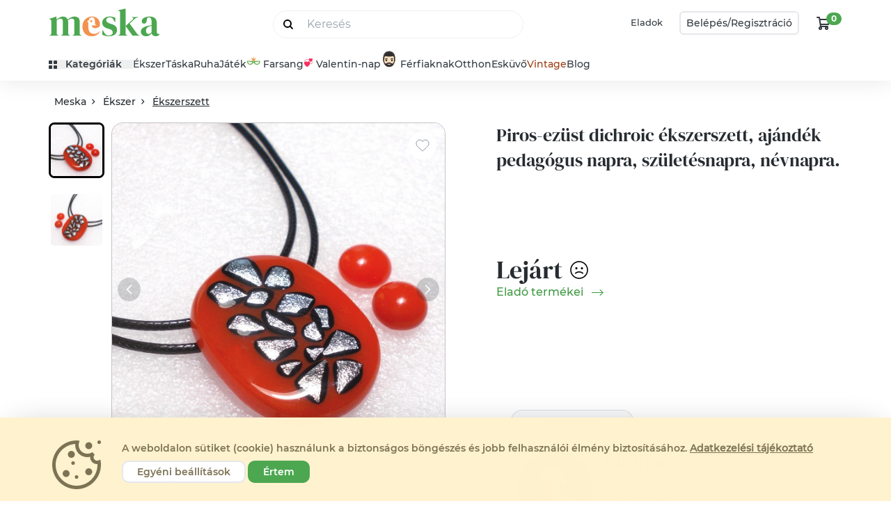

--- FILE ---
content_type: text/html; charset="utf-8"
request_url: https://www.meska.hu/Api/categoriesJSON
body_size: 37167
content:
window.Meska.categories = [{"id":1735,"name":"Baba - mama","url":"\/s\/baba-mama\/c-1735","count":"18420","formatted_count":"18&nbsp;420","icon":"","subs":[{"id":1735,"name":"Minden Baba - mama","url":"\/s\/baba-mama\/c-1735","count":"18420","formatted_count":"18&nbsp;420","icon":"","jumptoall":true},{"id":1450,"name":"Baba \u00e1gynem\u0171","url":"\/s\/baba-agynemu\/c-1450","count":"1748","formatted_count":"1&nbsp;748","icon":"","subs":[{"id":1450,"name":"Minden Baba \u00e1gynem\u0171","url":"\/s\/baba-agynemu\/c-1450","count":"1748","formatted_count":"1&nbsp;748","icon":"","jumptoall":true},{"id":985,"name":"Babaf\u00e9szek","url":"\/s\/babafeszek\/c-985","count":"239","formatted_count":"239","icon":""},{"id":311,"name":"Babatakar\u00f3, gyerek pl\u00e9d","url":"\/s\/babatakaro-gyerek-pled\/c-311","count":"933","formatted_count":"933","icon":""},{"id":1508,"name":"P\u00f3lya","url":"\/s\/polya\/c-1508","count":"9","formatted_count":"9","icon":""},{"id":986,"name":"R\u00e1csv\u00e9d\u0151 & Baldachin","url":"\/s\/racsvedo-baldachin\/c-986","count":"247","formatted_count":"247","icon":""},{"id":987,"name":"Szett kis\u00e1gyba","url":"\/s\/szett-kisagyba\/c-987","count":"124","formatted_count":"124","icon":""}]},{"id":343,"name":"Baba j\u00e1t\u00e9kok","url":"\/s\/baba-jatekok\/c-343","count":"3507","formatted_count":"3&nbsp;507","icon":"","subs":[{"id":343,"name":"Minden Baba j\u00e1t\u00e9kok","url":"\/s\/baba-jatekok\/c-343","count":"3507","formatted_count":"3&nbsp;507","icon":"","jumptoall":true},{"id":1107,"name":"Babakocka","url":"\/s\/babakocka\/c-1107","count":"308","formatted_count":"308","icon":""},{"id":1100,"name":"Babalabda","url":"\/s\/babalabda\/c-1100","count":"90","formatted_count":"90","icon":""},{"id":1102,"name":"Cs\u00f6rg\u0151","url":"\/s\/csorgo\/c-1102","count":"158","formatted_count":"158","icon":""},{"id":1101,"name":"Cumil\u00e1nc","url":"\/s\/cumilanc\/c-1101","count":"489","formatted_count":"489","icon":""},{"id":1103,"name":"J\u00e1tsz\u00f3sz\u0151nyeg","url":"\/s\/jatszoszonyeg\/c-1103","count":"52","formatted_count":"52","icon":""},{"id":1105,"name":"Kis\u00e1gyforg\u00f3","url":"\/s\/kisagyforgo\/c-1105","count":"188","formatted_count":"188","icon":""},{"id":1762,"name":"Matat\u00f3fal","url":"\/s\/matatofal\/c-1762","count":"168","formatted_count":"168","icon":""},{"id":1380,"name":"Mozg\u00e1sfejleszt\u0151 j\u00e1t\u00e9kok","url":"\/s\/mozgasfejleszto-jatekok\/c-1380","count":"30","formatted_count":"30","icon":""},{"id":1706,"name":"R\u00e1gcsal\u00e1nc","url":"\/s\/ragcsalanc\/c-1706","count":"80","formatted_count":"80","icon":""},{"id":1106,"name":"R\u00e1g\u00f3ka","url":"\/s\/ragoka\/c-1106","count":"253","formatted_count":"253","icon":""},{"id":1099,"name":"Szundikend\u0151, alv\u00f3ka","url":"\/s\/szundikendo-alvoka\/c-1099","count":"863","formatted_count":"863","icon":""},{"id":913,"name":"Textilk\u00f6nyv & Babak\u00f6nyv","url":"\/s\/textilkonyv-babakonyv\/c-913","count":"392","formatted_count":"392","icon":""},{"id":1379,"name":"Waldorf j\u00e1t\u00e9kok","url":"\/s\/waldorf-jatekok\/c-1379","count":"409","formatted_count":"409","icon":""}]},{"id":1751,"name":"Babaeml\u00e9kek","url":"\/s\/babaemlekek\/c-1751","count":"1751","formatted_count":"1&nbsp;751","icon":"","subs":[{"id":1751,"name":"Minden Babaeml\u00e9kek","url":"\/s\/babaemlekek\/c-1751","count":"1751","formatted_count":"1&nbsp;751","icon":"","jumptoall":true},{"id":1728,"name":"Baba eml\u00e9k\u0151rz\u0151","url":"\/s\/baba-emlekorzo\/c-1728","count":"186","formatted_count":"186","icon":""},{"id":1753,"name":"Baba fot\u00f3album","url":"\/s\/baba-fotoalbum\/c-1753","count":"27","formatted_count":"27","icon":""},{"id":1730,"name":"Bababejelent\u0151k","url":"\/s\/bababejelentok\/c-1730","count":"318","formatted_count":"318","icon":""},{"id":1446,"name":"Babanapl\u00f3","url":"\/s\/babanaplo\/c-1446","count":"95","formatted_count":"95","icon":""},{"id":1752,"name":"Babav\u00e1r\u00f3 kark\u00f6t\u0151","url":"\/s\/babavaro-karkoto\/c-1752","count":"85","formatted_count":"85","icon":""},{"id":1451,"name":"Eg\u00e9szs\u00e9g\u00fcgyi kisk\u00f6nyv bor\u00edt\u00f3","url":"\/s\/egeszsegugyi-kiskonyv-borito\/c-1451","count":"1104","formatted_count":"1&nbsp;104","icon":""}]},{"id":1193,"name":"Babafot\u00f3z\u00e1s","url":"\/s\/babafotozas\/c-1193","count":"838","formatted_count":"838","icon":"","subs":[{"id":1193,"name":"Minden Babafot\u00f3z\u00e1s","url":"\/s\/babafotozas\/c-1193","count":"838","formatted_count":"838","icon":"","jumptoall":true},{"id":1729,"name":"Baba m\u00e9rf\u00f6ldk\u0151 k\u00e1rty\u00e1k","url":"\/s\/baba-merfoldko-kartyak\/c-1729","count":"264","formatted_count":"264","icon":""},{"id":1734,"name":"Babafot\u00f3z\u00e1si kell\u00e9kek","url":"\/s\/babafotozasi-kellekek\/c-1734","count":"33","formatted_count":"33","icon":""},{"id":1732,"name":"Pozicion\u00e1l\u00f3 p\u00e1rna szett","url":"\/s\/pozicionalo-parna-szett\/c-1732","count":"11","formatted_count":"11","icon":""},{"id":1733,"name":"Szett \u00fajsz\u00fcl\u00f6tt fot\u00f3z\u00e1sra","url":"\/s\/szett-ujszulott-fotozasra\/c-1733","count":"404","formatted_count":"404","icon":""},{"id":1731,"name":"\u00dajsz\u00fcl\u00f6tt sapka fot\u00f3z\u00e1sra","url":"\/s\/ujszulott-sapka-fotozasra\/c-1731","count":"83","formatted_count":"83","icon":""}]},{"id":914,"name":"Babal\u00e1togat\u00f3 aj\u00e1nd\u00e9kcsomag","url":"\/s\/babalatogato-ajandekcsomag\/c-914","count":"1411","formatted_count":"1&nbsp;411","icon":""},{"id":1736,"name":"Babaruh\u00e1zat","url":"\/s\/babaruhazat\/c-1736","count":"2746","formatted_count":"2&nbsp;746","icon":"","subs":[{"id":1736,"name":"Minden Babaruh\u00e1zat","url":"\/s\/babaruhazat\/c-1736","count":"2746","formatted_count":"2&nbsp;746","icon":"","jumptoall":true},{"id":1185,"name":"Baba body","url":"\/s\/baba-body\/c-1185","count":"277","formatted_count":"277","icon":""},{"id":1737,"name":"Baba fejp\u00e1nt","url":"\/s\/baba-fejpant\/c-1737","count":"933","formatted_count":"933","icon":""},{"id":1447,"name":"Baba h\u00e1l\u00f3zs\u00e1k, bundazs\u00e1k","url":"\/s\/baba-halozsak-bundazsak\/c-1447","count":"90","formatted_count":"90","icon":""},{"id":1741,"name":"Baba kab\u00e1t","url":"\/s\/baba-kabat\/c-1741","count":"10","formatted_count":"10","icon":""},{"id":1742,"name":"Baba mell\u00e9ny","url":"\/s\/baba-melleny\/c-1742","count":"16","formatted_count":"16","icon":""},{"id":1740,"name":"Baba nadr\u00e1g","url":"\/s\/baba-nadrag\/c-1740","count":"95","formatted_count":"95","icon":""},{"id":1770,"name":"Baba p\u00f3l\u00f3, bl\u00faz","url":"\/s\/baba-polo-bluz\/c-1770","count":"19","formatted_count":"19","icon":""},{"id":1743,"name":"Baba pul\u00f3ver","url":"\/s\/baba-pulover\/c-1743","count":"13","formatted_count":"13","icon":""},{"id":1744,"name":"Baba ruh\u00e1k","url":"\/s\/baba-ruhak\/c-1744","count":"30","formatted_count":"30","icon":""},{"id":1738,"name":"Baba szoknya","url":"\/s\/baba-szoknya\/c-1738","count":"3","formatted_count":"3","icon":""},{"id":1183,"name":"Babacip\u0151","url":"\/s\/babacipo\/c-1183","count":"94","formatted_count":"94","icon":""},{"id":1727,"name":"Babaruha szett","url":"\/s\/babaruha-szett\/c-1727","count":"35","formatted_count":"35","icon":""},{"id":1184,"name":"Babasapka","url":"\/s\/babasapka\/c-1184","count":"429","formatted_count":"429","icon":""},{"id":1739,"name":"Babazokni","url":"\/s\/babazokni\/c-1739","count":"8","formatted_count":"8","icon":""},{"id":1187,"name":"Keresztel\u0151 ruha","url":"\/s\/keresztelo-ruha\/c-1187","count":"103","formatted_count":"103","icon":""},{"id":1767,"name":"Ny\u00e1lkend\u0151","url":"\/s\/nyalkendo\/c-1767","count":"183","formatted_count":"183","icon":""},{"id":1322,"name":"Tipeg\u0151h\u00e1l\u00f3zs\u00e1k","url":"\/s\/tipegohalozsak\/c-1322","count":"627","formatted_count":"627","icon":""}]},{"id":1466,"name":"Babaszoba dekor\u00e1ci\u00f3","url":"\/s\/babaszoba-dekoracio\/c-1466","count":"3669","formatted_count":"3&nbsp;669","icon":"","subs":[{"id":1466,"name":"Minden Babaszoba dekor\u00e1ci\u00f3","url":"\/s\/babaszoba-dekoracio\/c-1466","count":"3669","formatted_count":"3&nbsp;669","icon":"","jumptoall":true},{"id":1760,"name":"Baba n\u00e9vt\u00e1bla","url":"\/s\/baba-nevtabla\/c-1760","count":"61","formatted_count":"61","icon":""},{"id":1777,"name":"Baban\u00e9v dekor\u00e1ci\u00f3","url":"\/s\/babanev-dekoracio\/c-1777","count":"149","formatted_count":"149","icon":""},{"id":1759,"name":"Babaposzter","url":"\/s\/babaposzter\/c-1759","count":"128","formatted_count":"128","icon":""},{"id":1776,"name":"Babaszoba f\u00fcz\u00e9r, girland ","url":"\/s\/babaszoba-fuzer-girland\/c-1776","count":"98","formatted_count":"98","icon":""},{"id":1430,"name":"Babaszoba k\u00e9p","url":"\/s\/babaszoba-kep\/c-1430","count":"1704","formatted_count":"1&nbsp;704","icon":""},{"id":1761,"name":"\u00c9jszakai f\u00e9ny","url":"\/s\/ejszakai-feny\/c-1761","count":"103","formatted_count":"103","icon":""},{"id":752,"name":"Falv\u00e9d\u0151 gyerekszob\u00e1ba","url":"\/s\/falvedo-gyerekszobaba\/c-752","count":"295","formatted_count":"295","icon":""},{"id":1448,"name":"Gyerek d\u00edszp\u00e1rna","url":"\/s\/gyerek-diszparna\/c-1448","count":"490","formatted_count":"490","icon":""},{"id":1497,"name":"Gyerek n\u00e9vt\u00e1bla","url":"\/s\/gyerek-nevtabla\/c-1497","count":"309","formatted_count":"309","icon":""},{"id":1530,"name":"Gyerekszoba falmatrica","url":"\/s\/gyerekszoba-falmatrica\/c-1530","count":"26","formatted_count":"26","icon":""},{"id":1465,"name":"Magass\u00e1gm\u00e9r\u0151","url":"\/s\/magassagmero\/c-1465","count":"90","formatted_count":"90","icon":""}]},{"id":1756,"name":"Babaszobab\u00fator","url":"\/s\/babaszobabutor\/c-1756","count":"705","formatted_count":"705","icon":"","subs":[{"id":1756,"name":"Minden Babaszobab\u00fator","url":"\/s\/babaszobabutor\/c-1756","count":"705","formatted_count":"705","icon":"","jumptoall":true},{"id":1516,"name":"Etet\u0151sz\u00e9k huzat","url":"\/s\/etetoszek-huzat\/c-1516","count":"276","formatted_count":"276","icon":""},{"id":1442,"name":"Gyerek asztal sz\u00e9kkel","url":"\/s\/gyerek-asztal-szekkel\/c-1442","count":"40","formatted_count":"40","icon":""},{"id":1443,"name":"Gyerek sz\u00e9k, s\u00e1mli","url":"\/s\/gyerek-szek-samli\/c-1443","count":"157","formatted_count":"157","icon":""},{"id":312,"name":"J\u00e1t\u00e9kt\u00e1rol\u00f3","url":"\/s\/jatektarolo\/c-312","count":"235","formatted_count":"235","icon":""},{"id":1757,"name":"Polc, fogas","url":"\/s\/polc-fogas\/c-1757","count":"13","formatted_count":"13","icon":""}]},{"id":1745,"name":"Keresztel\u0151 kell\u00e9kek","url":"\/s\/keresztelo-kellekek\/c-1745","count":"776","formatted_count":"776","icon":"","subs":[{"id":1745,"name":"Minden Keresztel\u0151 kell\u00e9kek","url":"\/s\/keresztelo-kellekek\/c-1745","count":"776","formatted_count":"776","icon":"","jumptoall":true},{"id":1748,"name":"Keresztel\u0151 cip\u0151","url":"\/s\/keresztelo-cipo\/c-1748","count":"80","formatted_count":"80","icon":""},{"id":1750,"name":"Keresztel\u0151 eml\u00e9klap","url":"\/s\/keresztelo-emleklap\/c-1750","count":"14","formatted_count":"14","icon":""},{"id":1749,"name":"Keresztel\u0151 gyertya","url":"\/s\/keresztelo-gyertya\/c-1749","count":"54","formatted_count":"54","icon":""},{"id":1747,"name":"Keresztel\u0151 megh\u00edv\u00f3","url":"\/s\/keresztelo-meghivo\/c-1747","count":"70","formatted_count":"70","icon":""},{"id":1495,"name":"Keresztel\u0151aj\u00e1nd\u00e9kok","url":"\/s\/kereszteloajandekok\/c-1495","count":"302","formatted_count":"302","icon":""},{"id":1746,"name":"Keresztsz\u00fcl\u0151 felk\u00e9r\u0151","url":"\/s\/keresztszulo-felkero\/c-1746","count":"266","formatted_count":"266","icon":""}]},{"id":1586,"name":"Konyhai fell\u00e9p\u0151","url":"\/s\/konyhai-fellepo\/c-1586","count":"9","formatted_count":"9","icon":""},{"id":919,"name":"Pelenk\u00e1z\u00f3, babaf\u00fcrdet\u0151 kell\u00e9kek","url":"\/s\/pelenkazo-babafurdeto-kellekek\/c-919","count":"1295","formatted_count":"1&nbsp;295","icon":"","subs":[{"id":919,"name":"Minden Pelenk\u00e1z\u00f3, babaf\u00fcrdet\u0151 kell\u00e9kek","url":"\/s\/pelenkazo-babafurdeto-kellekek\/c-919","count":"1295","formatted_count":"1&nbsp;295","icon":"","jumptoall":true},{"id":1764,"name":"Baba t\u00f6r\u00f6lk\u00f6z\u0151","url":"\/s\/baba-torolkozo\/c-1764","count":"52","formatted_count":"52","icon":""},{"id":1145,"name":"Babaf\u00fcrdet\u0151, babakr\u00e9m","url":"\/s\/babafurdeto-babakrem\/c-1145","count":"13","formatted_count":"13","icon":""},{"id":1047,"name":"Kismamat\u00e1ska","url":"\/s\/kismamataska\/c-1047","count":"19","formatted_count":"19","icon":""},{"id":1146,"name":"Pelenka","url":"\/s\/pelenka\/c-1146","count":"57","formatted_count":"57","icon":""},{"id":1765,"name":"Pelenkat\u00e1rol\u00f3 (kos\u00e1r, fali)","url":"\/s\/pelenkatarolo-kosar-fali\/c-1765","count":"58","formatted_count":"58","icon":""},{"id":901,"name":"Pelenkat\u00e1ska","url":"\/s\/pelenkataska\/c-901","count":"50","formatted_count":"50","icon":""},{"id":1763,"name":"Pelenkatorta","url":"\/s\/pelenkatorta\/c-1763","count":"161","formatted_count":"161","icon":""},{"id":1493,"name":"Pelenk\u00e1z\u00f3 al\u00e1t\u00e9t","url":"\/s\/pelenkazo-alatet\/c-1493","count":"173","formatted_count":"173","icon":""},{"id":1048,"name":"Pelenk\u00e1z\u00f3 neszeszer, pelenkatart\u00f3","url":"\/s\/pelenkazo-neszeszer-pelenkatarto\/c-1048","count":"646","formatted_count":"646","icon":""},{"id":1769,"name":"Pelenk\u00e1z\u00f3 szett","url":"\/s\/pelenkazo-szett\/c-1769","count":"126","formatted_count":"126","icon":""}]},{"id":1768,"name":"Szoptat\u00e1si, etet\u00e9si kell\u00e9kek","url":"\/s\/szoptatasi-etetesi-kellekek\/c-1768","count":"141","formatted_count":"141","icon":"","subs":[{"id":1768,"name":"Minden Szoptat\u00e1si, etet\u00e9si kell\u00e9kek","url":"\/s\/szoptatasi-etetesi-kellekek\/c-1768","count":"141","formatted_count":"141","icon":"","jumptoall":true},{"id":1766,"name":"B\u00fcfikend\u0151","url":"\/s\/bufikendo\/c-1766","count":"25","formatted_count":"25","icon":""},{"id":1186,"name":"Partedli, el\u0151ke","url":"\/s\/partedli-eloke\/c-1186","count":"97","formatted_count":"97","icon":""},{"id":1510,"name":"Szoptat\u00f3s kend\u0151","url":"\/s\/szoptatos-kendo\/c-1510","count":"11","formatted_count":"11","icon":""},{"id":1444,"name":"Szoptat\u00f3s p\u00e1rna, kismama p\u00e1rna","url":"\/s\/szoptatos-parna-kismama-parna\/c-1444","count":"36","formatted_count":"36","icon":""}]},{"id":1754,"name":"Utaz\u00e1si kell\u00e9kek","url":"\/s\/utazasi-kellekek\/c-1754","count":"139","formatted_count":"139","icon":"","subs":[{"id":1754,"name":"Minden Utaz\u00e1si kell\u00e9kek","url":"\/s\/utazasi-kellekek\/c-1754","count":"139","formatted_count":"139","icon":"","jumptoall":true},{"id":1108,"name":"Bev\u00e1s\u00e1rl\u00f3kocsi huzat","url":"\/s\/bevasarlokocsi-huzat\/c-1108","count":"85","formatted_count":"85","icon":""},{"id":1515,"name":"Gyerek\u00fcl\u00e9s fejp\u00e1nt","url":"\/s\/gyerekules-fejpant\/c-1515","count":"33","formatted_count":"33","icon":""},{"id":1517,"name":"Gyerek\u00fcl\u00e9s huzat","url":"\/s\/gyerekules-huzat\/c-1517","count":"11","formatted_count":"11","icon":""},{"id":1109,"name":"Kenguru & Hordoz\u00f3","url":"\/s\/kenguru-hordozo\/c-1109","count":"11","formatted_count":"11","icon":""}]}]},{"id":402,"name":"DIY (Csin\u00e1ld magad)","url":"\/s\/diy-csinald-magad\/c-402","count":"1369","formatted_count":"1&nbsp;369","icon":"","subs":[{"id":402,"name":"Minden DIY (Csin\u00e1ld magad)","url":"\/s\/diy-csinald-magad\/c-402","count":"1369","formatted_count":"1&nbsp;369","icon":"","jumptoall":true},{"id":928,"name":"Egys\u00e9gcsomag","url":"\/s\/egysegcsomag\/c-928","count":"797","formatted_count":"797","icon":""},{"id":925,"name":"F\u0171z\u00e9smint\u00e1k","url":"\/s\/fuzesmintak\/c-925","count":"61","formatted_count":"61","icon":""},{"id":927,"name":"Szab\u00e1sminta, \u00fatmutat\u00f3","url":"\/s\/szabasminta-utmutato\/c-927","count":"363","formatted_count":"363","icon":"","subs":[{"id":927,"name":"Minden Szab\u00e1sminta, \u00fatmutat\u00f3","url":"\/s\/szabasminta-utmutato\/c-927","count":"363","formatted_count":"363","icon":"","jumptoall":true},{"id":1591,"name":"H\u00edmz\u00e9s minta","url":"\/s\/himzes-minta\/c-1591","count":"35","formatted_count":"35","icon":""},{"id":1588,"name":"Horgol\u00e1si minta","url":"\/s\/horgolasi-minta\/c-1588","count":"244","formatted_count":"244","icon":""},{"id":1589,"name":"K\u00f6t\u00e9smint\u00e1k","url":"\/s\/kotesmintak\/c-1589","count":"15","formatted_count":"15","icon":""},{"id":1590,"name":"Szab\u00e1sminta","url":"\/s\/szabasminta\/c-1590","count":"45","formatted_count":"45","icon":""},{"id":1592,"name":"Varr\u00e1s mint\u00e1k","url":"\/s\/varras-mintak\/c-1592","count":"19","formatted_count":"19","icon":""}]},{"id":1680,"name":"Szolg\u00e1ltat\u00e1s","url":"\/s\/szolgaltatas\/c-1680","count":"12","formatted_count":"12","icon":""},{"id":926,"name":"Workshop & Tanfolyam","url":"\/s\/workshop-tanfolyam\/c-926","count":"129","formatted_count":"129","icon":""}]},{"id":327,"name":"\u00c9kszer","url":"\/s\/ekszer\/c-327","count":"63510","formatted_count":"63&nbsp;510","icon":"","subs":[{"id":327,"name":"Minden \u00c9kszer","url":"\/s\/ekszer\/c-327","count":"63510","formatted_count":"63&nbsp;510","icon":"","jumptoall":true},{"id":330,"name":"\u00c9kszerszett","url":"\/s\/ekszerszett\/c-330","count":"6025","formatted_count":"6&nbsp;025","icon":""},{"id":565,"name":"\u00c9kszertart\u00f3","url":"\/s\/ekszertarto\/c-565","count":"841","formatted_count":"841","icon":"","subs":[{"id":565,"name":"Minden \u00c9kszertart\u00f3","url":"\/s\/ekszertarto\/c-565","count":"841","formatted_count":"841","icon":"","jumptoall":true},{"id":1207,"name":"\u00c9kszerdoboz","url":"\/s\/ekszerdoboz\/c-1207","count":"659","formatted_count":"659","icon":""},{"id":1209,"name":"\u00c9kszertart\u00f3 \u00e1llv\u00e1ny","url":"\/s\/ekszertarto-allvany\/c-1209","count":"90","formatted_count":"90","icon":""},{"id":1685,"name":"\u00c9kszertart\u00f3 t\u00e1l","url":"\/s\/ekszertarto-tal\/c-1685","count":"71","formatted_count":"71","icon":""},{"id":1210,"name":"Fali \u00e9kszertart\u00f3","url":"\/s\/fali-ekszertarto\/c-1210","count":"20","formatted_count":"20","icon":""}]},{"id":331,"name":"F\u00fclbeval\u00f3","url":"\/s\/fulbevalo\/c-331","count":"20689","formatted_count":"20&nbsp;689","icon":"","subs":[{"id":331,"name":"Minden F\u00fclbeval\u00f3","url":"\/s\/fulbevalo\/c-331","count":"20689","formatted_count":"20&nbsp;689","icon":"","jumptoall":true},{"id":1218,"name":"Csill\u00e1r f\u00fclbeval\u00f3","url":"\/s\/csillar-fulbevalo\/c-1218","count":"225","formatted_count":"225","icon":""},{"id":1215,"name":"F\u00fcl\u00e9kszer","url":"\/s\/fulekszer\/c-1215","count":"465","formatted_count":"465","icon":""},{"id":1211,"name":"F\u00fclgy\u0171r\u0171","url":"\/s\/fulgyuru\/c-1211","count":"129","formatted_count":"129","icon":""},{"id":1212,"name":"Karika f\u00fclbeval\u00f3","url":"\/s\/karika-fulbevalo\/c-1212","count":"226","formatted_count":"226","icon":""},{"id":1213,"name":"Klipsz","url":"\/s\/klipsz\/c-1213","count":"81","formatted_count":"81","icon":""},{"id":1214,"name":"L\u00f3g\u00f3 csepp f\u00fclbeval\u00f3","url":"\/s\/logo-csepp-fulbevalo\/c-1214","count":"777","formatted_count":"777","icon":""},{"id":1219,"name":"L\u00f3g\u00f3 f\u00fclbeval\u00f3","url":"\/s\/logo-fulbevalo\/c-1219","count":"13263","formatted_count":"13&nbsp;263","icon":""},{"id":1220,"name":"L\u00f3g\u00f3s kerek f\u00fclbeval\u00f3","url":"\/s\/logos-kerek-fulbevalo\/c-1220","count":"1735","formatted_count":"1&nbsp;735","icon":""},{"id":1216,"name":"P\u00f6tty f\u00fclbeval\u00f3","url":"\/s\/potty-fulbevalo\/c-1216","count":"3481","formatted_count":"3&nbsp;481","icon":""},{"id":1217,"name":"Rojtos f\u00fclbeval\u00f3","url":"\/s\/rojtos-fulbevalo\/c-1217","count":"248","formatted_count":"248","icon":""}]},{"id":332,"name":"Gy\u0171r\u0171","url":"\/s\/gyuru\/c-332","count":"2577","formatted_count":"2&nbsp;577","icon":"","subs":[{"id":332,"name":"Minden Gy\u0171r\u0171","url":"\/s\/gyuru\/c-332","count":"2577","formatted_count":"2&nbsp;577","icon":"","jumptoall":true},{"id":1221,"name":"Figur\u00e1lis gy\u0171r\u0171","url":"\/s\/figuralis-gyuru\/c-1221","count":"175","formatted_count":"175","icon":""},{"id":1229,"name":"Fon\u00f3d\u00f3 gy\u0171r\u0171","url":"\/s\/fonodo-gyuru\/c-1229","count":"154","formatted_count":"154","icon":""},{"id":1222,"name":"Gy\u00f6ngy\u00f6s gy\u0171r\u0171","url":"\/s\/gyongyos-gyuru\/c-1222","count":"288","formatted_count":"288","icon":""},{"id":1230,"name":"Kerek gy\u0171r\u0171","url":"\/s\/kerek-gyuru\/c-1230","count":"441","formatted_count":"441","icon":""},{"id":1223,"name":"Pecs\u00e9tgy\u0171r\u0171","url":"\/s\/pecsetgyuru\/c-1223","count":"10","formatted_count":"10","icon":""},{"id":1224,"name":"Statement gy\u0171r\u0171","url":"\/s\/statement-gyuru\/c-1224","count":"816","formatted_count":"816","icon":""},{"id":1225,"name":"Szoliter gy\u0171r\u0171","url":"\/s\/szoliter-gyuru\/c-1225","count":"409","formatted_count":"409","icon":""},{"id":1226,"name":"T\u00f6bbk\u00f6ves gy\u0171r\u0171","url":"\/s\/tobbkoves-gyuru\/c-1226","count":"62","formatted_count":"62","icon":""},{"id":1228,"name":"\u00dcveglencs\u00e9s gy\u0171r\u0171","url":"\/s\/uveglencses-gyuru\/c-1228","count":"99","formatted_count":"99","icon":""},{"id":1227,"name":"V\u00e9kony gy\u0171r\u0171","url":"\/s\/vekony-gyuru\/c-1227","count":"96","formatted_count":"96","icon":""}]},{"id":333,"name":"Kark\u00f6t\u0151","url":"\/s\/karkoto\/c-333","count":"16617","formatted_count":"16&nbsp;617","icon":"","subs":[{"id":333,"name":"Minden Kark\u00f6t\u0151","url":"\/s\/karkoto\/c-333","count":"16617","formatted_count":"16&nbsp;617","icon":"","jumptoall":true},{"id":1647,"name":"\u00c1sv\u00e1nykark\u00f6t\u0151","url":"\/s\/asvanykarkoto\/c-1647","count":"6457","formatted_count":"6&nbsp;457","icon":""},{"id":1241,"name":"Bogy\u00f3s kark\u00f6t\u0151","url":"\/s\/bogyos-karkoto\/c-1241","count":"710","formatted_count":"710","icon":""},{"id":1231,"name":"Charm kark\u00f6t\u0151","url":"\/s\/charm-karkoto\/c-1231","count":"480","formatted_count":"480","icon":""},{"id":1232,"name":"Fonott kark\u00f6t\u0151","url":"\/s\/fonott-karkoto\/c-1232","count":"2420","formatted_count":"2&nbsp;420","icon":""},{"id":1233,"name":"Gy\u00f6ngy\u00f6s kark\u00f6t\u0151","url":"\/s\/gyongyos-karkoto\/c-1233","count":"3491","formatted_count":"3&nbsp;491","icon":""},{"id":1240,"name":"Kark\u00f6t\u0151 med\u00e1llal","url":"\/s\/karkoto-medallal\/c-1240","count":"1312","formatted_count":"1&nbsp;312","icon":""},{"id":1234,"name":"Karperec","url":"\/s\/karperec\/c-1234","count":"586","formatted_count":"586","icon":""},{"id":1242,"name":"K\u00e9zfej kark\u00f6t\u0151","url":"\/s\/kezfej-karkoto\/c-1242","count":"118","formatted_count":"118","icon":""},{"id":1235,"name":"L\u00e1nc kark\u00f6t\u0151","url":"\/s\/lanc-karkoto\/c-1235","count":"135","formatted_count":"135","icon":""},{"id":1236,"name":"Mem\u00f3riadr\u00f3tos kark\u00f6t\u0151","url":"\/s\/memoriadrotos-karkoto\/c-1236","count":"234","formatted_count":"234","icon":""},{"id":1237,"name":"N\u00e9vre sz\u00f3l\u00f3 kark\u00f6t\u0151","url":"\/s\/nevre-szolo-karkoto\/c-1237","count":"132","formatted_count":"132","icon":""},{"id":1239,"name":"Sz\u00e9les kark\u00f6t\u0151","url":"\/s\/szeles-karkoto\/c-1239","count":"455","formatted_count":"455","icon":""}]},{"id":389,"name":"Kar\u00f3ra \u00e9s \u00c9kszer\u00f3ra","url":"\/s\/karora-es-ekszerora\/c-389","count":"105","formatted_count":"105","icon":"","subs":[{"id":389,"name":"Minden Kar\u00f3ra \u00e9s \u00c9kszer\u00f3ra","url":"\/s\/karora-es-ekszerora\/c-389","count":"105","formatted_count":"105","icon":"","jumptoall":true},{"id":1243,"name":"Kark\u00f6t\u0151 \u00f3ra","url":"\/s\/karkoto-ora\/c-1243","count":"23","formatted_count":"23","icon":""},{"id":1244,"name":"Kar\u00f3ra","url":"\/s\/karora\/c-1244","count":"65","formatted_count":"65","icon":""},{"id":1245,"name":"Nyakl\u00e1nc \u00f3ra","url":"\/s\/nyaklanc-ora\/c-1245","count":0,"formatted_count":0,"icon":""},{"id":1246,"name":"\u00d3rasz\u00edj","url":"\/s\/oraszij\/c-1246","count":"13","formatted_count":"13","icon":""},{"id":1247,"name":"Zseb\u00f3ra","url":"\/s\/zsebora\/c-1247","count":"4","formatted_count":"4","icon":""}]},{"id":329,"name":"Kit\u0171z\u0151 \u00e9s Bross","url":"\/s\/kituzo-es-bross\/c-329","count":"1398","formatted_count":"1&nbsp;398","icon":""},{"id":338,"name":"L\u00e1bd\u00edsz \u00e9s Test\u00e9kszer","url":"\/s\/labdisz-es-testekszer\/c-338","count":"294","formatted_count":"294","icon":"","subs":[{"id":338,"name":"Minden L\u00e1bd\u00edsz \u00e9s Test\u00e9kszer","url":"\/s\/labdisz-es-testekszer\/c-338","count":"294","formatted_count":"294","icon":"","jumptoall":true},{"id":328,"name":"Bokal\u00e1nc","url":"\/s\/bokalanc\/c-328","count":"232","formatted_count":"232","icon":""},{"id":1263,"name":"L\u00e1bgy\u0171r\u0171 \u00e9s L\u00e1bd\u00edsz","url":"\/s\/labgyuru-es-labdisz\/c-1263","count":"48","formatted_count":"48","icon":""},{"id":1264,"name":"Piercing, fejd\u00edsz","url":"\/s\/piercing-fejdisz\/c-1264","count":"14","formatted_count":"14","icon":""}]},{"id":768,"name":"Mandzsettagomb","url":"\/s\/mandzsettagomb\/c-768","count":"203","formatted_count":"203","icon":""},{"id":1708,"name":"Nyakkend\u0151t\u0171","url":"\/s\/nyakkendotu\/c-1708","count":"16","formatted_count":"16","icon":""},{"id":337,"name":"Nyakl\u00e1nc","url":"\/s\/nyaklanc\/c-337","count":"14671","formatted_count":"14&nbsp;671","icon":"","subs":[{"id":337,"name":"Minden Nyakl\u00e1nc","url":"\/s\/nyaklanc\/c-337","count":"14671","formatted_count":"14&nbsp;671","icon":"","jumptoall":true},{"id":1250,"name":"Bogy\u00f3s nyakl\u00e1nc","url":"\/s\/bogyos-nyaklanc\/c-1250","count":"300","formatted_count":"300","icon":""},{"id":1251,"name":"Bojtos nyakl\u00e1nc","url":"\/s\/bojtos-nyaklanc\/c-1251","count":"75","formatted_count":"75","icon":""},{"id":1252,"name":"Cameo nyakl\u00e1nc","url":"\/s\/cameo-nyaklanc\/c-1252","count":"24","formatted_count":"24","icon":""},{"id":1253,"name":"Gy\u00f6ngy\u00f6s nyakl\u00e1nc","url":"\/s\/gyongyos-nyaklanc\/c-1253","count":"1442","formatted_count":"1&nbsp;442","icon":""},{"id":1261,"name":"Hossz\u00fa nyakl\u00e1nc","url":"\/s\/hosszu-nyaklanc\/c-1261","count":"445","formatted_count":"445","icon":""},{"id":335,"name":"Med\u00e1l","url":"\/s\/medal\/c-335","count":"4749","formatted_count":"4&nbsp;749","icon":""},{"id":1262,"name":"Med\u00e1l n\u00e9lk\u00fcli nyakl\u00e1nc","url":"\/s\/medal-nelkuli-nyaklanc\/c-1262","count":"316","formatted_count":"316","icon":""},{"id":1260,"name":"Med\u00e1los nyakl\u00e1nc","url":"\/s\/medalos-nyaklanc\/c-1260","count":"6288","formatted_count":"6&nbsp;288","icon":""},{"id":1254,"name":"Monogram & N\u00e9vnyakl\u00e1nc","url":"\/s\/monogram-nevnyaklanc\/c-1254","count":"55","formatted_count":"55","icon":""},{"id":1255,"name":"Nyakp\u00e1nt, gall\u00e9r","url":"\/s\/nyakpant-galler\/c-1255","count":"307","formatted_count":"307","icon":""},{"id":1256,"name":"P\u00e1rhuzamos nyakl\u00e1nc","url":"\/s\/parhuzamos-nyaklanc\/c-1256","count":"118","formatted_count":"118","icon":""},{"id":1257,"name":"Statement nyakl\u00e1nc","url":"\/s\/statement-nyaklanc\/c-1257","count":"409","formatted_count":"409","icon":""},{"id":1258,"name":"Y nyakl\u00e1nc","url":"\/s\/y-nyaklanc\/c-1258","count":"36","formatted_count":"36","icon":""},{"id":1259,"name":"Z\u00e1rhat\u00f3 titok nyakl\u00e1nc","url":"\/s\/zarhato-titok-nyaklanc\/c-1259","count":"8","formatted_count":"8","icon":""}]},{"id":1504,"name":"Szem\u00fcvegl\u00e1nc","url":"\/s\/szemuveglanc\/c-1504","count":"63","formatted_count":"63","icon":""}]},{"id":794,"name":"Jelmez & \u00c1larc","url":"\/s\/jelmez-alarc\/c-794","count":"607","formatted_count":"607","icon":"<svg xmlns=\"http:\/\/www.w3.org\/2000\/svg\" width=\"20\" height=\"20\" viewBox=\"0 0 31 21\" fill=\"none\">\n    <path d=\"M18.737 11.0301C19.02 8.98804 20.1722 6.5903 21.8285 3.98577C19.4111 4.35506 18.0718 5.52778 17.4327 6.84137L15.9209 0.75531L14.4091 6.84172C13.7699 5.52812 12.4307 4.35506 10.0132 3.98612C11.6696 6.5903 12.8217 8.98839 13.1047 11.0304L15.9209 13.5478L18.737 11.0301Z\" fill=\"#F3924F\"\/>\n    <path d=\"M30.2839 10.5911C25.0358 11.9727 21.7905 9.58608 15.9209 12.2868C10.0512 9.58643 6.806 11.9727 1.55784 10.5911C-0.721165 21.6445 13.0207 22.9006 15.9209 14.9873C18.821 22.9006 32.5629 21.6445 30.2839 10.5911ZM4.24557 13.0132C7.09969 13.7647 9.93158 13.0275 13.1239 14.4963C11.5465 18.8001 3.00638 19.025 4.24557 13.0132ZM18.7179 14.4963C21.9102 13.0275 24.7421 13.7647 27.5962 13.0132C28.8354 19.025 20.2952 18.8001 18.7179 14.4963Z\" fill=\"#4CA750\"\/>\n    <path d=\"M8.40139 20.4066C7.73157 20.4066 7.07401 20.3313 6.44982 20.1841C3.2556 19.432 -0.0402135 16.4508 1.18096 10.5269C1.20089 10.4303 1.26492 10.3456 1.35656 10.2943C1.44858 10.2424 1.56054 10.2288 1.66406 10.2563C3.83571 10.8282 5.61896 10.7379 7.50727 10.642C10.0267 10.5144 12.6316 10.3825 16.0942 11.9758C16.2832 12.0626 16.3587 12.2726 16.2629 12.4445C16.1674 12.616 15.937 12.6851 15.7476 12.5979C12.469 11.0894 10.08 11.2104 7.54983 11.3384C5.79341 11.4276 3.98102 11.5193 1.86305 11.028C0.94209 16.2245 3.6996 18.8158 6.64191 19.5094C9.86219 20.2675 14.0817 18.903 15.557 14.8767C15.6241 14.6944 15.8408 14.5946 16.042 14.6564C16.243 14.7174 16.3515 14.9147 16.2844 15.0975C14.9466 18.7478 11.5469 20.4066 8.40139 20.4066Z\" fill=\"#FFF2CE\"\/>\n    <path d=\"M8.04786 17.988C7.5962 17.988 7.15374 17.9391 6.73467 17.8401C4.42116 17.2951 3.3499 15.4664 3.86866 12.9491C3.8886 12.8525 3.95263 12.7677 4.04427 12.7165C4.13628 12.6649 4.24786 12.6509 4.35215 12.6785C5.46596 12.9717 6.57441 13.0296 7.74803 13.0913C9.50675 13.1834 11.3253 13.2786 13.2964 14.1856C13.4663 14.2637 13.5472 14.443 13.4873 14.6068C12.6787 16.8135 10.2617 17.988 8.04786 17.988ZM4.55766 13.4484C4.2816 15.3967 5.13162 16.7417 6.92715 17.165C8.93278 17.6371 11.6838 16.7249 12.6415 14.6717C10.9258 13.9558 9.28974 13.8704 7.70471 13.7874C6.67563 13.7337 5.61626 13.6782 4.55766 13.4484Z\" fill=\"#FFF2CE\"\/>\n    <path d=\"M23.4404 20.4066C20.2945 20.4066 16.8951 18.7474 15.557 15.0975C15.4899 14.9148 15.5984 14.7174 15.7993 14.6564C16.001 14.5946 16.2176 14.6944 16.2844 14.8767C17.7593 18.9023 21.9777 20.2671 25.1995 19.5094C28.1418 18.8158 30.8989 16.2245 29.9779 11.028C27.8604 11.5194 26.048 11.428 24.2916 11.3384C21.7622 11.2111 19.3731 11.0894 16.0938 12.5979C15.9044 12.6851 15.674 12.6161 15.5785 12.4445C15.4826 12.2726 15.5586 12.0626 15.7472 11.9758C19.2094 10.3826 21.8132 10.5137 24.3341 10.642C26.222 10.7372 28.0053 10.8279 30.1766 10.2563C30.2812 10.2291 30.3924 10.2427 30.4844 10.2943C30.5765 10.3459 30.6401 10.4303 30.66 10.5269C31.8816 16.4508 28.5854 19.432 25.3916 20.1845C24.7677 20.3316 24.1098 20.4066 23.4404 20.4066Z\" fill=\"#FFF2CE\"\/>\n    <path d=\"M23.7939 17.9879C21.5801 17.9879 19.163 16.8138 18.354 14.6068C18.2938 14.4426 18.3751 14.2634 18.5446 14.1856C20.5161 13.2786 22.3346 13.1834 24.0934 13.0913C25.267 13.03 26.3754 12.9721 27.4892 12.6785C27.5943 12.6516 27.7051 12.6649 27.7971 12.7165C27.8891 12.7681 27.9528 12.8525 27.9727 12.9491C28.4919 15.4664 27.4206 17.2947 25.1067 17.8401C24.688 17.9388 24.2452 17.9879 23.7939 17.9879ZM19.2006 14.6717C20.158 16.7249 22.9086 17.6364 24.9146 17.165C26.7105 16.7417 27.5598 15.3967 27.2841 13.4484C26.2259 13.6779 25.1665 13.7333 24.1374 13.7874C22.5524 13.8704 20.916 13.9558 19.2006 14.6717Z\" fill=\"#FFF2CE\"\/>\n    <path d=\"M13.1039 11.3788C12.9134 11.3788 12.7485 11.2498 12.724 11.0737C12.4702 9.24295 11.4752 6.98156 9.68083 4.16048C9.60645 4.04366 9.61296 3.89825 9.6977 3.78736C9.78243 3.67647 9.92928 3.61893 10.0761 3.64195C12.2788 3.97845 13.5372 4.93044 14.2546 5.87858L15.5467 0.678596C15.5862 0.519583 15.7418 0.406601 15.9209 0.406601C16.0999 0.406601 16.2556 0.519583 16.2951 0.678596L17.5868 5.87858C18.3042 4.93044 19.5625 3.97845 21.7649 3.64195C21.9132 3.61928 22.0589 3.67647 22.1433 3.78736C22.228 3.89825 22.2345 4.04366 22.1602 4.16048C20.3662 6.98156 19.3712 9.24295 19.1174 11.0737C19.0909 11.2644 18.9 11.4011 18.6891 11.376C18.479 11.352 18.3299 11.1776 18.3567 10.9865C18.6021 9.21575 19.4904 7.08791 21.0686 4.49838C19.1266 5.00645 18.2121 6.10071 17.7831 6.98295C17.716 7.12034 17.5569 7.20403 17.3955 7.18869C17.2306 7.17404 17.0953 7.06525 17.0585 6.91844L15.9209 2.33777L14.7833 6.91844C14.7469 7.06525 14.6111 7.17404 14.4467 7.18869C14.2802 7.20403 14.1257 7.12034 14.0586 6.98295C13.6296 6.10106 12.7155 5.00645 10.7732 4.49838C12.3513 7.08791 13.2401 9.21575 13.4851 10.9865C13.5115 11.1776 13.3627 11.352 13.1526 11.376C13.1361 11.3778 13.12 11.3788 13.1039 11.3788Z\" fill=\"#FFF2CE\"\/>\n<\/svg>","subs":[{"id":794,"name":"Minden Jelmez & \u00c1larc","url":"\/s\/jelmez-alarc\/c-794","count":"607","formatted_count":"607","icon":"","jumptoall":true},{"id":1181,"name":"\u00c1larc","url":"\/s\/alarc\/c-1181","count":"191","formatted_count":"191","icon":""},{"id":1182,"name":"Jelmez","url":"\/s\/jelmez\/c-1182","count":"414","formatted_count":"414","icon":""}]},{"id":804,"name":"\u00c9lelmiszer","url":"\/s\/elelmiszer\/c-804","count":"1135","formatted_count":"1&nbsp;135","icon":"","subs":[{"id":804,"name":"Minden \u00c9lelmiszer","url":"\/s\/elelmiszer\/c-804","count":"1135","formatted_count":"1&nbsp;135","icon":"","jumptoall":true},{"id":1275,"name":"Alkoholos italok","url":"\/s\/alkoholos-italok\/c-1275","count":"59","formatted_count":"59","icon":""},{"id":931,"name":"Bef\u0151tt","url":"\/s\/befott\/c-931","count":"3","formatted_count":"3","icon":""},{"id":689,"name":"\u00c9dess\u00e9g","url":"\/s\/edesseg\/c-689","count":"213","formatted_count":"213","icon":"","subs":[{"id":689,"name":"Minden \u00c9dess\u00e9g","url":"\/s\/edesseg\/c-689","count":"213","formatted_count":"213","icon":"","jumptoall":true},{"id":1702,"name":"K\u00e9zm\u0171ves csokol\u00e1d\u00e9","url":"\/s\/kezmuves-csokolade\/c-1702","count":"93","formatted_count":"93","icon":""},{"id":1700,"name":"Macaron","url":"\/s\/macaron\/c-1700","count":"15","formatted_count":"15","icon":""},{"id":1703,"name":"M\u00e9zeskal\u00e1cs","url":"\/s\/mezeskalacs\/c-1703","count":"43","formatted_count":"43","icon":""},{"id":1701,"name":"Nyal\u00f3ka","url":"\/s\/nyaloka\/c-1701","count":"12","formatted_count":"12","icon":""}]},{"id":691,"name":"F\u0171szer","url":"\/s\/fuszer\/c-691","count":"15","formatted_count":"15","icon":""},{"id":1704,"name":"Gomba","url":"\/s\/gomba\/c-1704","count":0,"formatted_count":0,"icon":""},{"id":929,"name":"Gourmet aj\u00e1nd\u00e9kcsomag","url":"\/s\/gourmet-ajandekcsomag\/c-929","count":"167","formatted_count":"167","icon":""},{"id":705,"name":"Gy\u00fcm\u00f6lcs, z\u00f6lds\u00e9g","url":"\/s\/gyumolcs-zoldseg\/c-705","count":"7","formatted_count":"7","icon":""},{"id":692,"name":"Gy\u00fcm\u00f6lcsl\u00e9","url":"\/s\/gyumolcsle\/c-692","count":"3","formatted_count":"3","icon":""},{"id":1541,"name":"K\u00e1v\u00e9","url":"\/s\/kave\/c-1541","count":"3","formatted_count":"3","icon":""},{"id":699,"name":"Lekv\u00e1r","url":"\/s\/lekvar\/c-699","count":"54","formatted_count":"54","icon":""},{"id":684,"name":"M\u00e9z & Propolisz","url":"\/s\/mez-propolisz\/c-684","count":"262","formatted_count":"262","icon":""},{"id":1699,"name":"\u00d6ntapad\u00f3s c\u00edmke","url":"\/s\/ontapados-cimke\/c-1699","count":"299","formatted_count":"299","icon":""},{"id":703,"name":"R\u00e1gcsa & Chips","url":"\/s\/ragcsa-chips\/c-703","count":"3","formatted_count":"3","icon":""},{"id":693,"name":"Sz\u00f6rp","url":"\/s\/szorp\/c-693","count":"30","formatted_count":"30","icon":""},{"id":930,"name":"Sz\u00f3sz & M\u00e1rtogat\u00f3s","url":"\/s\/szosz-martogatos\/c-930","count":0,"formatted_count":0,"icon":""},{"id":694,"name":"Tea","url":"\/s\/tea\/c-694","count":"15","formatted_count":"15","icon":""},{"id":697,"name":"T\u00e9szta","url":"\/s\/teszta\/c-697","count":"1","formatted_count":"1","icon":""}]},{"id":317,"name":"Esk\u00fcv\u0151","url":"\/s\/eskuvo\/c-317","count":"23037","formatted_count":"23&nbsp;037","icon":"","subs":[{"id":317,"name":"Minden Esk\u00fcv\u0151","url":"\/s\/eskuvo\/c-317","count":"23037","formatted_count":"23&nbsp;037","icon":"","jumptoall":true},{"id":735,"name":"Cip\u0151 \u00e9s Cip\u0151klipsz","url":"\/s\/cipo-es-cipoklipsz\/c-735","count":"97","formatted_count":"97","icon":""},{"id":907,"name":"Dekor\u00e1ci\u00f3","url":"\/s\/dekoracio\/c-907","count":"2296","formatted_count":"2&nbsp;296","icon":"","subs":[{"id":907,"name":"Minden Dekor\u00e1ci\u00f3","url":"\/s\/dekoracio\/c-907","count":"2296","formatted_count":"2&nbsp;296","icon":"","jumptoall":true},{"id":1265,"name":"Asztald\u00edsz","url":"\/s\/asztaldisz\/c-1265","count":"490","formatted_count":"490","icon":""},{"id":1266,"name":"Gyertya & Gyertyatart\u00f3","url":"\/s\/gyertya-gyertyatarto\/c-1266","count":"403","formatted_count":"403","icon":""},{"id":731,"name":"Helysz\u00edni dekor","url":"\/s\/helyszini-dekor\/c-731","count":"367","formatted_count":"367","icon":""},{"id":1268,"name":"S\u00fctid\u00edsz","url":"\/s\/sutidisz\/c-1268","count":"122","formatted_count":"122","icon":""},{"id":1269,"name":"T\u00e1bla & Jelz\u00e9s","url":"\/s\/tabla-jelzes\/c-1269","count":"782","formatted_count":"782","icon":""},{"id":1270,"name":"T\u00e1lal\u00e1s","url":"\/s\/talalas\/c-1270","count":"124","formatted_count":"124","icon":""}]},{"id":732,"name":"\u00c9kszer","url":"\/s\/ekszer\/c-732","count":"1112","formatted_count":"1&nbsp;112","icon":"","subs":[{"id":732,"name":"Minden \u00c9kszer","url":"\/s\/ekszer\/c-732","count":"1112","formatted_count":"1&nbsp;112","icon":"","jumptoall":true},{"id":1061,"name":"\u00c9kszerszett","url":"\/s\/ekszerszett\/c-1061","count":"232","formatted_count":"232","icon":""},{"id":1063,"name":"F\u00fclbeval\u00f3","url":"\/s\/fulbevalo\/c-1063","count":"349","formatted_count":"349","icon":""},{"id":1064,"name":"Karikagy\u0171r\u0171","url":"\/s\/karikagyuru\/c-1064","count":"190","formatted_count":"190","icon":""},{"id":1065,"name":"Kark\u00f6t\u0151 & Csukl\u00f3d\u00edsz","url":"\/s\/karkoto-csuklodisz\/c-1065","count":"222","formatted_count":"222","icon":""},{"id":1066,"name":"Mandzsettagomb & Nyakkend\u0151t\u0171","url":"\/s\/mandzsettagomb-nyakkendotu\/c-1066","count":"7","formatted_count":"7","icon":""},{"id":1067,"name":"Nyakl\u00e1nc","url":"\/s\/nyaklanc\/c-1067","count":"105","formatted_count":"105","icon":""}]},{"id":905,"name":"Eml\u00e9k & Aj\u00e1nd\u00e9k","url":"\/s\/emlek-ajandek\/c-905","count":"7902","formatted_count":"7&nbsp;902","icon":"","subs":[{"id":905,"name":"Minden Eml\u00e9k & Aj\u00e1nd\u00e9k","url":"\/s\/emlek-ajandek\/c-905","count":"7902","formatted_count":"7&nbsp;902","icon":"","jumptoall":true},{"id":1071,"name":"Album & Fot\u00f3album","url":"\/s\/album-fotoalbum\/c-1071","count":"200","formatted_count":"200","icon":""},{"id":1072,"name":"Doboz","url":"\/s\/doboz\/c-1072","count":"401","formatted_count":"401","icon":""},{"id":1068,"name":"K\u00f6sz\u00f6n\u0151aj\u00e1nd\u00e9k","url":"\/s\/koszonoajandek\/c-1068","count":"2715","formatted_count":"2&nbsp;715","icon":""},{"id":729,"name":"N\u00e1szaj\u00e1nd\u00e9k","url":"\/s\/naszajandek\/c-729","count":"1370","formatted_count":"1&nbsp;370","icon":"","subs":[{"id":729,"name":"Minden N\u00e1szaj\u00e1nd\u00e9k","url":"\/s\/naszajandek\/c-729","count":"1370","formatted_count":"1&nbsp;370","icon":"","jumptoall":true},{"id":1523,"name":"Cerem\u00f3nia szett","url":"\/s\/ceremonia-szett\/c-1523","count":"342","formatted_count":"342","icon":""},{"id":1526,"name":"Esk\u00fcv\u0151i p\u00e1rna","url":"\/s\/eskuvoi-parna\/c-1526","count":"51","formatted_count":"51","icon":""},{"id":1520,"name":"Esk\u00fcv\u0151i p\u00e9nz\u00e1tad\u00f3 bor\u00edt\u00e9k, k\u00e1rtya","url":"\/s\/eskuvoi-penzatado-boritek-kartya\/c-1520","count":"232","formatted_count":"232","icon":""},{"id":1522,"name":"Esk\u00fcv\u0151i p\u00e9nz\u00e1tad\u00f3 doboz","url":"\/s\/eskuvoi-penzatado-doboz\/c-1522","count":"292","formatted_count":"292","icon":""},{"id":1521,"name":"Esk\u00fcv\u0151i p\u00e9nz\u00e1tad\u00f3 k\u00e9pkeret","url":"\/s\/eskuvoi-penzatado-kepkeret\/c-1521","count":"130","formatted_count":"130","icon":""},{"id":1524,"name":"Esk\u00fcv\u0151i poh\u00e1r, poh\u00e1rszett","url":"\/s\/eskuvoi-pohar-poharszett\/c-1524","count":"151","formatted_count":"151","icon":""},{"id":1525,"name":"N\u00e1szaj\u00e1nd\u00e9k gy\u0171jt\u0151k","url":"\/s\/naszajandek-gyujtok\/c-1525","count":"70","formatted_count":"70","icon":""}]},{"id":1069,"name":"Sz\u00fcl\u0151k\u00f6sz\u00f6nt\u0151 aj\u00e1nd\u00e9k","url":"\/s\/szulokoszonto-ajandek\/c-1069","count":"2374","formatted_count":"2&nbsp;374","icon":""},{"id":1070,"name":"Vend\u00e9gk\u00f6nyv","url":"\/s\/vendegkonyv\/c-1070","count":"841","formatted_count":"841","icon":""}]},{"id":908,"name":"Esk\u00fcv\u0151i szett","url":"\/s\/eskuvoi-szett\/c-908","count":"184","formatted_count":"184","icon":""},{"id":730,"name":"Hajd\u00edsz","url":"\/s\/hajdisz\/c-730","count":"1055","formatted_count":"1&nbsp;055","icon":"","subs":[{"id":730,"name":"Minden Hajd\u00edsz","url":"\/s\/hajdisz\/c-730","count":"1055","formatted_count":"1&nbsp;055","icon":"","jumptoall":true},{"id":1073,"name":"Fejkoszor\u00fa","url":"\/s\/fejkoszoru\/c-1073","count":"53","formatted_count":"53","icon":""},{"id":1074,"name":"F\u00e9s\u0171s hajd\u00edsz","url":"\/s\/fesus-hajdisz\/c-1074","count":"322","formatted_count":"322","icon":""},{"id":1075,"name":"Hajp\u00e1nt","url":"\/s\/hajpant\/c-1075","count":"144","formatted_count":"144","icon":""},{"id":1076,"name":"Hajt\u0171","url":"\/s\/hajtu\/c-1076","count":"180","formatted_count":"180","icon":""},{"id":1077,"name":"Kontyd\u00edsz & Hajd\u00edsz","url":"\/s\/kontydisz-hajdisz\/c-1077","count":"356","formatted_count":"356","icon":""}]},{"id":906,"name":"Kieg\u00e9sz\u00edt\u0151k","url":"\/s\/kiegeszitok\/c-906","count":"2715","formatted_count":"2&nbsp;715","icon":"","subs":[{"id":906,"name":"Minden Kieg\u00e9sz\u00edt\u0151k","url":"\/s\/kiegeszitok\/c-906","count":"2715","formatted_count":"2&nbsp;715","icon":"","jumptoall":true},{"id":1084,"name":"Bolero \u00e9s v\u00e1lltakar\u00f3","url":"\/s\/bolero-es-valltakaro\/c-1084","count":"439","formatted_count":"439","icon":""},{"id":1543,"name":"Esk\u00fcv\u0151i k\u00f6nt\u00f6s","url":"\/s\/eskuvoi-kontos\/c-1543","count":"132","formatted_count":"132","icon":""},{"id":1278,"name":"Esk\u00fcv\u0151i maszk","url":"\/s\/eskuvoi-maszk\/c-1278","count":"22","formatted_count":"22","icon":""},{"id":1078,"name":"F\u00e1tyol","url":"\/s\/fatyol\/c-1078","count":"253","formatted_count":"253","icon":""},{"id":734,"name":"Gy\u0171r\u0171tart\u00f3 & Gy\u0171r\u0171p\u00e1rna","url":"\/s\/gyurutarto-gyuruparna\/c-734","count":"809","formatted_count":"809","icon":""},{"id":1080,"name":"Harisnyatart\u00f3 & Valami k\u00e9k","url":"\/s\/harisnyatarto-valami-kek\/c-1080","count":"341","formatted_count":"341","icon":""},{"id":1085,"name":"Kit\u0171z\u0151","url":"\/s\/kituzo\/c-1085","count":"147","formatted_count":"147","icon":""},{"id":1542,"name":"Menyasszonyi keszty\u0171k","url":"\/s\/menyasszonyi-kesztyuk\/c-1542","count":"164","formatted_count":"164","icon":""},{"id":1081,"name":"Nyakkend\u0151","url":"\/s\/nyakkendo\/c-1081","count":"142","formatted_count":"142","icon":""},{"id":1082,"name":"\u00d6v & P\u00e1nt","url":"\/s\/ov-pant\/c-1082","count":"144","formatted_count":"144","icon":""},{"id":1083,"name":"T\u00e1ska","url":"\/s\/taska\/c-1083","count":"116","formatted_count":"116","icon":""}]},{"id":1462,"name":"L\u00e1nyb\u00facs\u00fa","url":"\/s\/lanybucsu\/c-1462","count":"327","formatted_count":"327","icon":""},{"id":1463,"name":"Leg\u00e9nyb\u00facs\u00fa","url":"\/s\/legenybucsu\/c-1463","count":"89","formatted_count":"89","icon":""},{"id":727,"name":"Megh\u00edv\u00f3 & K\u00e1rtya","url":"\/s\/meghivo-kartya\/c-727","count":"5763","formatted_count":"5&nbsp;763","icon":"","subs":[{"id":727,"name":"Minden Megh\u00edv\u00f3 & K\u00e1rtya","url":"\/s\/meghivo-kartya\/c-727","count":"5763","formatted_count":"5&nbsp;763","icon":"","jumptoall":true},{"id":1673,"name":"Esk\u00fcv\u0151i pecs\u00e9t, b\u00e9lyegz\u0151","url":"\/s\/eskuvoi-pecset-belyegzo\/c-1673","count":"67","formatted_count":"67","icon":"","subs":[{"id":1673,"name":"Minden Esk\u00fcv\u0151i pecs\u00e9t, b\u00e9lyegz\u0151","url":"\/s\/eskuvoi-pecset-belyegzo\/c-1673","count":"67","formatted_count":"67","icon":"","jumptoall":true},{"id":1679,"name":"Esk\u00fcv\u0151i viasz pecs\u00e9t","url":"\/s\/eskuvoi-viasz-pecset\/c-1679","count":"40","formatted_count":"40","icon":""},{"id":1677,"name":"Pecs\u00e9tviasz gy\u00f6ngy","url":"\/s\/pecsetviasz-gyongy\/c-1677","count":"4","formatted_count":"4","icon":""},{"id":1651,"name":"Pecs\u00e9tviasz r\u00fad","url":"\/s\/pecsetviasz-rud\/c-1651","count":"28","formatted_count":"28","icon":""}]},{"id":1539,"name":"Koszor\u00fasl\u00e1ny felk\u00e9r\u0151","url":"\/s\/koszoruslany-felkero\/c-1539","count":"242","formatted_count":"242","icon":""},{"id":1086,"name":"Megh\u00edv\u00f3","url":"\/s\/meghivo\/c-1086","count":"3277","formatted_count":"3&nbsp;277","icon":""},{"id":1088,"name":"Men\u00fc","url":"\/s\/menu\/c-1088","count":"546","formatted_count":"546","icon":""},{"id":1538,"name":"Tan\u00fa felk\u00e9r\u0151","url":"\/s\/tanu-felkero\/c-1538","count":"321","formatted_count":"321","icon":""},{"id":1087,"name":"\u00dcltet\u00e9si rend","url":"\/s\/ultetesi-rend\/c-1087","count":"1301","formatted_count":"1&nbsp;301","icon":""}]},{"id":728,"name":"Menyasszonyi- \u00e9s dob\u00f3csokor","url":"\/s\/menyasszonyi-es-dobocsokor\/c-728","count":"461","formatted_count":"461","icon":""},{"id":676,"name":"Ruha","url":"\/s\/ruha\/c-676","count":"1021","formatted_count":"1&nbsp;021","icon":"","subs":[{"id":676,"name":"Minden Ruha","url":"\/s\/ruha\/c-676","count":"1021","formatted_count":"1&nbsp;021","icon":"","jumptoall":true},{"id":1090,"name":"Koszor\u00fasl\u00e1ny ruha","url":"\/s\/koszoruslany-ruha\/c-1090","count":"100","formatted_count":"100","icon":""},{"id":733,"name":"Menyasszonyi ruha","url":"\/s\/menyasszonyi-ruha\/c-733","count":"668","formatted_count":"668","icon":""},{"id":1091,"name":"Menyecske ruha","url":"\/s\/menyecske-ruha\/c-1091","count":"149","formatted_count":"149","icon":""},{"id":1092,"name":"V\u00e1llfa","url":"\/s\/vallfa\/c-1092","count":"104","formatted_count":"104","icon":""}]}]},{"id":305,"name":"J\u00e1t\u00e9k & Sport","url":"\/s\/jatek-sport\/c-305","count":"18007","formatted_count":"18&nbsp;007","icon":"","subs":[{"id":305,"name":"Minden J\u00e1t\u00e9k & Sport","url":"\/s\/jatek-sport\/c-305","count":"18007","formatted_count":"18&nbsp;007","icon":"","jumptoall":true},{"id":341,"name":"Baba & babah\u00e1z","url":"\/s\/baba-babahaz\/c-341","count":"1964","formatted_count":"1&nbsp;964","icon":"","subs":[{"id":341,"name":"Minden Baba & babah\u00e1z","url":"\/s\/baba-babahaz\/c-341","count":"1964","formatted_count":"1&nbsp;964","icon":"","jumptoall":true},{"id":1093,"name":"Baba","url":"\/s\/baba\/c-1093","count":"831","formatted_count":"831","icon":""},{"id":1094,"name":"Babah\u00e1z","url":"\/s\/babahaz\/c-1094","count":"88","formatted_count":"88","icon":""},{"id":435,"name":"Babaruha, babakell\u00e9k","url":"\/s\/babaruha-babakellek\/c-435","count":"684","formatted_count":"684","icon":""},{"id":1496,"name":"Barbie ruh\u00e1k","url":"\/s\/barbie-ruhak\/c-1496","count":"112","formatted_count":"112","icon":""},{"id":1095,"name":"\u00d6lt\u00f6ztethet\u0151 baba","url":"\/s\/oltoztetheto-baba\/c-1095","count":"246","formatted_count":"246","icon":""}]},{"id":342,"name":"B\u00e1bok","url":"\/s\/babok\/c-342","count":"521","formatted_count":"521","icon":"","subs":[{"id":342,"name":"Minden B\u00e1bok","url":"\/s\/babok\/c-342","count":"521","formatted_count":"521","icon":"","jumptoall":true},{"id":1096,"name":"B\u00e1b k\u00e9szlet","url":"\/s\/bab-keszlet\/c-1096","count":"210","formatted_count":"210","icon":""},{"id":1097,"name":"Keszty\u0171b\u00e1b","url":"\/s\/kesztyubab\/c-1097","count":"119","formatted_count":"119","icon":""},{"id":1505,"name":"Marionett","url":"\/s\/marionett\/c-1505","count":"3","formatted_count":"3","icon":""},{"id":1098,"name":"Ujjb\u00e1b","url":"\/s\/ujjbab\/c-1098","count":"186","formatted_count":"186","icon":""}]},{"id":344,"name":"\u00c9p\u00edt\u0151j\u00e1t\u00e9k","url":"\/s\/epitojatek\/c-344","count":"42","formatted_count":"42","icon":""},{"id":1773,"name":"Gyerekkonyha","url":"\/s\/gyerekkonyha\/c-1773","count":"230","formatted_count":"230","icon":"","subs":[{"id":1773,"name":"Minden Gyerekkonyha","url":"\/s\/gyerekkonyha\/c-1773","count":"230","formatted_count":"230","icon":"","jumptoall":true},{"id":1774,"name":"Fa gyerekkonyha b\u00fator","url":"\/s\/fa-gyerekkonyha-butor\/c-1774","count":"4","formatted_count":"4","icon":""},{"id":1775,"name":"J\u00e1t\u00e9k \u00e9telek","url":"\/s\/jatek-etelek\/c-1775","count":"121","formatted_count":"121","icon":""},{"id":1501,"name":"J\u00e1t\u00e9k gy\u00fcm\u00f6lcs\u00f6k \u00e9s z\u00f6lds\u00e9gek","url":"\/s\/jatek-gyumolcsok-es-zoldsegek\/c-1501","count":"98","formatted_count":"98","icon":""}]},{"id":346,"name":"Hinta & Kerti j\u00e1t\u00e9k","url":"\/s\/hinta-kerti-jatek\/c-346","count":"31","formatted_count":"31","icon":""},{"id":910,"name":"H\u00faz\u00f3 & Tol\u00f3j\u00e1t\u00e9kok","url":"\/s\/huzo-tolojatekok\/c-910","count":"72","formatted_count":"72","icon":""},{"id":911,"name":"J\u00e1tsz\u00f3s\u00e1tor & H\u00e1z","url":"\/s\/jatszosator-haz\/c-911","count":"5","formatted_count":"5","icon":""},{"id":347,"name":"K\u00e9szs\u00e9gfejleszt\u0151 \u00e9s Logikai j\u00e1t\u00e9k","url":"\/s\/keszsegfejleszto-es-logikai-jatek\/c-347","count":"1265","formatted_count":"1&nbsp;265","icon":"","subs":[{"id":347,"name":"Minden K\u00e9szs\u00e9gfejleszt\u0151 \u00e9s Logikai j\u00e1t\u00e9k","url":"\/s\/keszsegfejleszto-es-logikai-jatek\/c-347","count":"1265","formatted_count":"1&nbsp;265","icon":"","jumptoall":true},{"id":1375,"name":"Logikai j\u00e1t\u00e9kok","url":"\/s\/logikai-jatekok\/c-1375","count":"197","formatted_count":"197","icon":""},{"id":1376,"name":"Mem\u00f3ria j\u00e1t\u00e9kok","url":"\/s\/memoria-jatekok\/c-1376","count":"197","formatted_count":"197","icon":""},{"id":1377,"name":"Oktat\u00f3 j\u00e1t\u00e9kok","url":"\/s\/oktato-jatekok\/c-1377","count":"749","formatted_count":"749","icon":""},{"id":1417,"name":"Sz\u00edn \u00e9s formav\u00e1logat\u00f3 j\u00e1t\u00e9kok","url":"\/s\/szin-es-formavalogato-jatekok\/c-1417","count":"63","formatted_count":"63","icon":""},{"id":1378,"name":"Torony\u00e9p\u00edt\u0151- \u00e9s egyens\u00falyoz\u00f3 j\u00e1t\u00e9kok","url":"\/s\/toronyepito-es-egyensulyozo-jatekok\/c-1378","count":"33","formatted_count":"33","icon":""}]},{"id":1356,"name":"Kisaut\u00f3k, j\u00e1rm\u0171vek","url":"\/s\/kisautok-jarmuvek\/c-1356","count":"61","formatted_count":"61","icon":"","subs":[{"id":1356,"name":"Minden Kisaut\u00f3k, j\u00e1rm\u0171vek","url":"\/s\/kisautok-jarmuvek\/c-1356","count":"61","formatted_count":"61","icon":"","jumptoall":true},{"id":1358,"name":"Busz","url":"\/s\/busz\/c-1358","count":0,"formatted_count":0,"icon":""},{"id":1357,"name":"J\u00e1t\u00e9kaut\u00f3","url":"\/s\/jatekauto\/c-1357","count":"34","formatted_count":"34","icon":""},{"id":1359,"name":"Kamion","url":"\/s\/kamion\/c-1359","count":"10","formatted_count":"10","icon":""},{"id":1362,"name":"Munkag\u00e9pek","url":"\/s\/munkagepek\/c-1362","count":"6","formatted_count":"6","icon":""},{"id":1363,"name":"Rep\u00fcl\u0151","url":"\/s\/repulo\/c-1363","count":"4","formatted_count":"4","icon":""},{"id":1360,"name":"Szettek","url":"\/s\/szettek\/c-1360","count":"2","formatted_count":"2","icon":""},{"id":1361,"name":"Vonat","url":"\/s\/vonat\/c-1361","count":"5","formatted_count":"5","icon":""}]},{"id":1772,"name":"Motiv\u00e1ci\u00f3s jutalomt\u00e1bla","url":"\/s\/motivacios-jutalomtabla\/c-1772","count":"28","formatted_count":"28","icon":""},{"id":909,"name":"Ovis felszerel\u00e9s","url":"\/s\/ovis-felszereles\/c-909","count":"3621","formatted_count":"3&nbsp;621","icon":"","subs":[{"id":909,"name":"Minden Ovis felszerel\u00e9s","url":"\/s\/ovis-felszereles\/c-909","count":"3621","formatted_count":"3&nbsp;621","icon":"","jumptoall":true},{"id":1046,"name":"Egy\u00e9b ovis kieg\u00e9sz\u00edt\u0151","url":"\/s\/egyeb-ovis-kiegeszito\/c-1046","count":"266","formatted_count":"266","icon":""},{"id":1492,"name":"Ovis \u00e1gynem\u0171","url":"\/s\/ovis-agynemu\/c-1492","count":"627","formatted_count":"627","icon":""},{"id":1041,"name":"Ovis h\u00e1tizs\u00e1k","url":"\/s\/ovis-hatizsak\/c-1041","count":"215","formatted_count":"215","icon":""},{"id":1044,"name":"Ovis leped\u0151","url":"\/s\/ovis-lepedo\/c-1044","count":"208","formatted_count":"208","icon":""},{"id":1494,"name":"Ovis p\u00e1rna, kisp\u00e1rna","url":"\/s\/ovis-parna-kisparna\/c-1494","count":"67","formatted_count":"67","icon":""},{"id":1043,"name":"Ovis szett","url":"\/s\/ovis-szett\/c-1043","count":"985","formatted_count":"985","icon":""},{"id":1042,"name":"Ovis tornazs\u00e1k","url":"\/s\/ovis-tornazsak\/c-1042","count":"282","formatted_count":"282","icon":""},{"id":1040,"name":"Ovis zs\u00e1k","url":"\/s\/ovis-zsak\/c-1040","count":"714","formatted_count":"714","icon":""},{"id":1045,"name":"\u00d3vodai jelek","url":"\/s\/ovodai-jelek\/c-1045","count":"196","formatted_count":"196","icon":""},{"id":1667,"name":"Tisztas\u00e1gi csomag","url":"\/s\/tisztasagi-csomag\/c-1667","count":"59","formatted_count":"59","icon":""}]},{"id":1778,"name":"Pinata","url":"\/s\/pinata\/c-1778","count":"17","formatted_count":"17","icon":""},{"id":349,"name":"Pl\u00fcss\u00e1llat & J\u00e1t\u00e9kfigura","url":"\/s\/plussallat-jatekfigura\/c-349","count":"8520","formatted_count":"8&nbsp;520","icon":"","subs":[{"id":349,"name":"Minden Pl\u00fcss\u00e1llat & J\u00e1t\u00e9kfigura","url":"\/s\/plussallat-jatekfigura\/c-349","count":"8520","formatted_count":"8&nbsp;520","icon":"","jumptoall":true},{"id":1132,"name":"Bagoly","url":"\/s\/bagoly\/c-1132","count":"146","formatted_count":"146","icon":""},{"id":1127,"name":"B\u00e9ka","url":"\/s\/beka\/c-1127","count":"122","formatted_count":"122","icon":""},{"id":1788,"name":"Boci, teh\u00e9n","url":"\/s\/boci-tehen\/c-1788","count":"38","formatted_count":"38","icon":""},{"id":1111,"name":"Cica","url":"\/s\/cica\/c-1111","count":"439","formatted_count":"439","icon":""},{"id":1129,"name":"Csiga","url":"\/s\/csiga\/c-1129","count":"90","formatted_count":"90","icon":""},{"id":1782,"name":"Delfin, b\u00e1lna","url":"\/s\/delfin-balna\/c-1782","count":"62","formatted_count":"62","icon":""},{"id":1784,"name":"Denev\u00e9r","url":"\/s\/denever\/c-1784","count":"25","formatted_count":"25","icon":""},{"id":1112,"name":"Eg\u00e9r","url":"\/s\/eger\/c-1112","count":"105","formatted_count":"105","icon":""},{"id":1131,"name":"Elef\u00e1nt","url":"\/s\/elefant\/c-1131","count":"152","formatted_count":"152","icon":""},{"id":1113,"name":"Ember","url":"\/s\/ember\/c-1113","count":"260","formatted_count":"260","icon":""},{"id":1114,"name":"Hal","url":"\/s\/hal\/c-1114","count":"62","formatted_count":"62","icon":""},{"id":1779,"name":"Kapibara","url":"\/s\/kapibara\/c-1779","count":"43","formatted_count":"43","icon":""},{"id":1115,"name":"Kutya","url":"\/s\/kutya\/c-1115","count":"535","formatted_count":"535","icon":""},{"id":1116,"name":"L\u00e1ma","url":"\/s\/lama\/c-1116","count":"38","formatted_count":"38","icon":""},{"id":1117,"name":"L\u00f3","url":"\/s\/lo\/c-1117","count":"158","formatted_count":"158","icon":""},{"id":1118,"name":"Maci","url":"\/s\/maci\/c-1118","count":"670","formatted_count":"670","icon":""},{"id":1119,"name":"Mad\u00e1r","url":"\/s\/madar\/c-1119","count":"193","formatted_count":"193","icon":""},{"id":1120,"name":"Majom","url":"\/s\/majom\/c-1120","count":"68","formatted_count":"68","icon":""},{"id":1134,"name":"Malac","url":"\/s\/malac\/c-1134","count":"91","formatted_count":"91","icon":""},{"id":1128,"name":"Man\u00f3","url":"\/s\/mano\/c-1128","count":"177","formatted_count":"177","icon":""},{"id":1126,"name":"M\u00e1s figura","url":"\/s\/mas-figura\/c-1126","count":"1315","formatted_count":"1&nbsp;315","icon":""},{"id":1781,"name":"M\u00e9hecske","url":"\/s\/mehecske\/c-1781","count":"100","formatted_count":"100","icon":""},{"id":1121,"name":"Nyuszi","url":"\/s\/nyuszi\/c-1121","count":"1084","formatted_count":"1&nbsp;084","icon":""},{"id":1786,"name":"Oroszl\u00e1n","url":"\/s\/oroszlan\/c-1786","count":"45","formatted_count":"45","icon":""},{"id":1787,"name":"\u0150zike, szarvas","url":"\/s\/ozike-szarvas\/c-1787","count":"140","formatted_count":"140","icon":""},{"id":1785,"name":"Pillang\u00f3","url":"\/s\/pillango\/c-1785","count":"37","formatted_count":"37","icon":""},{"id":1780,"name":"Pingvin","url":"\/s\/pingvin\/c-1780","count":"91","formatted_count":"91","icon":""},{"id":1110,"name":"Pl\u00fcss aut\u00f3 & Motor","url":"\/s\/pluss-auto-motor\/c-1110","count":"37","formatted_count":"37","icon":""},{"id":1502,"name":"Pl\u00fcss b\u00e1r\u00e1ny","url":"\/s\/pluss-barany\/c-1502","count":"138","formatted_count":"138","icon":""},{"id":1498,"name":"Pl\u00fcss d\u00edn\u00f3k","url":"\/s\/pluss-dinok\/c-1498","count":"159","formatted_count":"159","icon":""},{"id":1500,"name":"Pl\u00fcss mesefigur\u00e1k","url":"\/s\/pluss-mesefigurak\/c-1500","count":"736","formatted_count":"736","icon":""},{"id":1499,"name":"Pl\u00fcss s\u00e1rk\u00e1ny","url":"\/s\/pluss-sarkany\/c-1499","count":"83","formatted_count":"83","icon":""},{"id":1281,"name":"Polip, med\u00faza","url":"\/s\/polip-meduza\/c-1281","count":"283","formatted_count":"283","icon":""},{"id":1122,"name":"Robot & G\u00e9p","url":"\/s\/robot-gep\/c-1122","count":"14","formatted_count":"14","icon":""},{"id":1123,"name":"R\u00f3ka","url":"\/s\/roka\/c-1123","count":"176","formatted_count":"176","icon":""},{"id":1133,"name":"S\u00fcni","url":"\/s\/suni\/c-1133","count":"87","formatted_count":"87","icon":""},{"id":1124,"name":"Sz\u00f6rnyike","url":"\/s\/szornyike\/c-1124","count":"140","formatted_count":"140","icon":""},{"id":1783,"name":"Tekn\u0151s","url":"\/s\/teknos\/c-1783","count":"123","formatted_count":"123","icon":""},{"id":1125,"name":"Unikornis","url":"\/s\/unikornis\/c-1125","count":"133","formatted_count":"133","icon":""},{"id":1130,"name":"Zsir\u00e1f","url":"\/s\/zsiraf\/c-1130","count":"100","formatted_count":"100","icon":""}]},{"id":1364,"name":"Puzzle","url":"\/s\/puzzle\/c-1364","count":"135","formatted_count":"135","icon":"","subs":[{"id":1364,"name":"Minden Puzzle","url":"\/s\/puzzle\/c-1364","count":"135","formatted_count":"135","icon":"","jumptoall":true},{"id":1373,"name":"3D puzzle","url":"\/s\/3d-puzzle\/c-1373","count":"10","formatted_count":"10","icon":""},{"id":1372,"name":"Forma puzzle","url":"\/s\/forma-puzzle\/c-1372","count":"40","formatted_count":"40","icon":""},{"id":1374,"name":"Hagyom\u00e1nyos puzzle","url":"\/s\/hagyomanyos-puzzle\/c-1374","count":"36","formatted_count":"36","icon":""},{"id":1371,"name":"Kirak\u00f3, kocka kirak\u00f3","url":"\/s\/kirako-kocka-kirako\/c-1371","count":"37","formatted_count":"37","icon":""},{"id":1698,"name":"Puzzle doboz","url":"\/s\/puzzle-doboz\/c-1698","count":"11","formatted_count":"11","icon":""}]},{"id":1381,"name":"Sport \u00e9s kikapcsol\u00f3d\u00e1s","url":"\/s\/sport-es-kikapcsolodas\/c-1381","count":"497","formatted_count":"497","icon":"","subs":[{"id":1381,"name":"Minden Sport \u00e9s kikapcsol\u00f3d\u00e1s","url":"\/s\/sport-es-kikapcsolodas\/c-1381","count":"497","formatted_count":"497","icon":"","jumptoall":true},{"id":1395,"name":"Havas sportok","url":"\/s\/havas-sportok\/c-1395","count":"1","formatted_count":"1","icon":""},{"id":1053,"name":"\u00cdj\u00e1szat","url":"\/s\/ijaszat\/c-1053","count":"20","formatted_count":"20","icon":""},{"id":1386,"name":"J\u00f3ga, pilates, torna","url":"\/s\/joga-pilates-torna\/c-1386","count":"164","formatted_count":"164","icon":"","subs":[{"id":1386,"name":"Minden J\u00f3ga, pilates, torna","url":"\/s\/joga-pilates-torna\/c-1386","count":"164","formatted_count":"164","icon":"","jumptoall":true},{"id":1663,"name":"J\u00f3gap\u00e1rna","url":"\/s\/jogaparna\/c-1663","count":"121","formatted_count":"121","icon":""},{"id":1055,"name":"J\u00f3gat\u00e1ska","url":"\/s\/jogataska\/c-1055","count":"12","formatted_count":"12","icon":""}]},{"id":1384,"name":"Ker\u00e9kp\u00e1roz\u00e1s","url":"\/s\/kerekparozas\/c-1384","count":"161","formatted_count":"161","icon":"","subs":[{"id":1384,"name":"Minden Ker\u00e9kp\u00e1roz\u00e1s","url":"\/s\/kerekparozas\/c-1384","count":"161","formatted_count":"161","icon":"","jumptoall":true},{"id":1661,"name":"Bicikli kos\u00e1r huzat","url":"\/s\/bicikli-kosar-huzat\/c-1661","count":"6","formatted_count":"6","icon":""},{"id":759,"name":"Biciklis t\u00e1ska","url":"\/s\/biciklis-taska\/c-759","count":"34","formatted_count":"34","icon":""},{"id":1660,"name":"Nyereghuzat","url":"\/s\/nyereghuzat\/c-1660","count":"101","formatted_count":"101","icon":""}]},{"id":1397,"name":"Labdaj\u00e1t\u00e9kok","url":"\/s\/labdajatekok\/c-1397","count":"37","formatted_count":"37","icon":""},{"id":1383,"name":"Lovagl\u00e1s","url":"\/s\/lovaglas\/c-1383","count":"9","formatted_count":"9","icon":""},{"id":1398,"name":"M\u00e1s j\u00e1t\u00e9kok, sportok","url":"\/s\/mas-jatekok-sportok\/c-1398","count":"47","formatted_count":"47","icon":""},{"id":1382,"name":"Vad\u00e1szat","url":"\/s\/vadaszat\/c-1382","count":"47","formatted_count":"47","icon":"","subs":[{"id":1382,"name":"Minden Vad\u00e1szat","url":"\/s\/vadaszat\/c-1382","count":"47","formatted_count":"47","icon":"","jumptoall":true},{"id":1705,"name":"Tr\u00f3fea al\u00e1t\u00e9t","url":"\/s\/trofea-alatet\/c-1705","count":"22","formatted_count":"22","icon":""}]},{"id":1396,"name":"Vizi sportok","url":"\/s\/vizi-sportok\/c-1396","count":"10","formatted_count":"10","icon":""}]},{"id":912,"name":"Szerepj\u00e1t\u00e9k","url":"\/s\/szerepjatek\/c-912","count":"212","formatted_count":"212","icon":""},{"id":350,"name":"T\u00e1blaj\u00e1t\u00e9k \u00e9s K\u00e1rtyaj\u00e1t\u00e9k","url":"\/s\/tablajatek-es-kartyajatek\/c-350","count":"474","formatted_count":"474","icon":"","subs":[{"id":350,"name":"Minden T\u00e1blaj\u00e1t\u00e9k \u00e9s K\u00e1rtyaj\u00e1t\u00e9k","url":"\/s\/tablajatek-es-kartyajatek\/c-350","count":"474","formatted_count":"474","icon":"","jumptoall":true},{"id":1366,"name":"Bing\u00f3","url":"\/s\/bingo\/c-1366","count":"12","formatted_count":"12","icon":""},{"id":1367,"name":"Domin\u00f3","url":"\/s\/domino\/c-1367","count":"16","formatted_count":"16","icon":""},{"id":1369,"name":"K\u00e1rtya","url":"\/s\/kartya\/c-1369","count":"111","formatted_count":"111","icon":""},{"id":1365,"name":"Sakk","url":"\/s\/sakk\/c-1365","count":"20","formatted_count":"20","icon":""},{"id":1370,"name":"T\u00e1rsasj\u00e1t\u00e9kok","url":"\/s\/tarsasjatekok\/c-1370","count":"300","formatted_count":"300","icon":"","subs":[{"id":1370,"name":"Minden T\u00e1rsasj\u00e1t\u00e9kok","url":"\/s\/tarsasjatekok\/c-1370","count":"300","formatted_count":"300","icon":"","jumptoall":true},{"id":1726,"name":"Dob\u00f3kocka","url":"\/s\/dobokocka\/c-1726","count":"128","formatted_count":"128","icon":""}]},{"id":1368,"name":"Utaz\u00f3j\u00e1t\u00e9k","url":"\/s\/utazojatek\/c-1368","count":"13","formatted_count":"13","icon":""}]}]},{"id":1544,"name":"Kell\u00e9kek & szersz\u00e1mok","url":"\/s\/kellekek-szerszamok\/c-1544","count":"14924","formatted_count":"14&nbsp;924","icon":"","subs":[{"id":1544,"name":"Minden Kell\u00e9kek & szersz\u00e1mok","url":"\/s\/kellekek-szerszamok\/c-1544","count":"14924","formatted_count":"14&nbsp;924","icon":"","jumptoall":true},{"id":1636,"name":"\u00c1sv\u00e1ny alapanyag","url":"\/s\/asvany-alapanyag\/c-1636","count":"6176","formatted_count":"6&nbsp;176","icon":"","subs":[{"id":1636,"name":"Minden \u00c1sv\u00e1ny alapanyag","url":"\/s\/asvany-alapanyag\/c-1636","count":"6176","formatted_count":"6&nbsp;176","icon":"","jumptoall":true},{"id":1641,"name":"\u00c1sv\u00e1ny figura","url":"\/s\/asvany-figura\/c-1641","count":"160","formatted_count":"160","icon":""},{"id":1640,"name":"\u00c1sv\u00e1ny l\u00e1mpa","url":"\/s\/asvany-lampa\/c-1640","count":"60","formatted_count":"60","icon":""},{"id":1639,"name":"\u00c1sv\u00e1nyf\u00fcz\u00e9r","url":"\/s\/asvanyfuzer\/c-1639","count":"5087","formatted_count":"5&nbsp;087","icon":""},{"id":1645,"name":"Ge\u00f3da","url":"\/s\/geoda\/c-1645","count":"69","formatted_count":"69","icon":""},{"id":1637,"name":"Marokk\u0151","url":"\/s\/marokko\/c-1637","count":"232","formatted_count":"232","icon":""},{"id":1642,"name":"Shungit piramis","url":"\/s\/shungit-piramis\/c-1642","count":"55","formatted_count":"55","icon":""},{"id":1638,"name":"Splitter","url":"\/s\/splitter\/c-1638","count":"45","formatted_count":"45","icon":""},{"id":1643,"name":"Szelenit korong","url":"\/s\/szelenit-korong\/c-1643","count":"294","formatted_count":"294","icon":""}]},{"id":739,"name":"Csat, karika, z\u00e1r","url":"\/s\/csat-karika-zar\/c-739","count":"31","formatted_count":"31","icon":""},{"id":570,"name":"Csomagol\u00f3anyag","url":"\/s\/csomagoloanyag\/c-570","count":"120","formatted_count":"120","icon":"","subs":[{"id":570,"name":"Minden Csomagol\u00f3anyag","url":"\/s\/csomagoloanyag\/c-570","count":"120","formatted_count":"120","icon":"","jumptoall":true},{"id":587,"name":"Bor\u00edt\u00e9k","url":"\/s\/boritek\/c-587","count":"26","formatted_count":"26","icon":""},{"id":584,"name":"Doboz, henger","url":"\/s\/doboz-henger\/c-584","count":"25","formatted_count":"25","icon":""},{"id":585,"name":"F\u00f3lia","url":"\/s\/folia\/c-585","count":"18","formatted_count":"18","icon":""},{"id":582,"name":"Ragaszt\u00f3szalag, cellux","url":"\/s\/ragasztoszalag-cellux\/c-582","count":"3","formatted_count":"3","icon":""},{"id":583,"name":"Ragaszt\u00f3szalag, k\u00e9toldalas","url":"\/s\/ragasztoszalag-ketoldalas\/c-583","count":"1","formatted_count":"1","icon":""},{"id":586,"name":"Zsin\u00f3r","url":"\/s\/zsinor\/c-586","count":"12","formatted_count":"12","icon":""}]},{"id":656,"name":"Dekor\u00e1ci\u00f3s kell\u00e9kek","url":"\/s\/dekoracios-kellekek\/c-656","count":"2822","formatted_count":"2&nbsp;822","icon":"","subs":[{"id":656,"name":"Minden Dekor\u00e1ci\u00f3s kell\u00e9kek","url":"\/s\/dekoracios-kellekek\/c-656","count":"2822","formatted_count":"2&nbsp;822","icon":"","jumptoall":true},{"id":647,"name":"Dekor\u00e1ci\u00f3s gyertya","url":"\/s\/dekoracios-gyertya\/c-647","count":"545","formatted_count":"545","icon":""},{"id":1545,"name":"Dekorfeny\u0151","url":"\/s\/dekorfenyo\/c-1545","count":"15","formatted_count":"15","icon":""},{"id":659,"name":"Egy\u00e9b kell\u00e9kek","url":"\/s\/egyeb-kellekek\/c-659","count":"946","formatted_count":"946","icon":""},{"id":658,"name":"Figur\u00e1k","url":"\/s\/figurak\/c-658","count":"454","formatted_count":"454","icon":""},{"id":1546,"name":"Gy\u00f6ngyf\u00fcz\u00e9r","url":"\/s\/gyongyfuzer\/c-1546","count":"4","formatted_count":"4","icon":""},{"id":1547,"name":"Koszor\u00fa, koszor\u00faalap","url":"\/s\/koszoru-koszorualap\/c-1547","count":"83","formatted_count":"83","icon":""},{"id":1548,"name":"LED-es f\u00e9nyf\u00fcz\u00e9r","url":"\/s\/led-es-fenyfuzer\/c-1548","count":"14","formatted_count":"14","icon":""},{"id":1549,"name":"Mad\u00e1rtoll","url":"\/s\/madartoll\/c-1549","count":"8","formatted_count":"8","icon":""},{"id":1550,"name":"Matrica\u00edv","url":"\/s\/matricaiv\/c-1550","count":"97","formatted_count":"97","icon":""},{"id":657,"name":"Mozaik","url":"\/s\/mozaik\/c-657","count":"6","formatted_count":"6","icon":""},{"id":1551,"name":"\u0150szi dekor","url":"\/s\/oszi-dekor\/c-1551","count":"72","formatted_count":"72","icon":"","subs":[{"id":1551,"name":"Minden \u0150szi dekor","url":"\/s\/oszi-dekor\/c-1551","count":"72","formatted_count":"72","icon":"","jumptoall":true},{"id":1553,"name":"Falev\u00e9l","url":"\/s\/falevel\/c-1553","count":"5","formatted_count":"5","icon":""},{"id":1552,"name":"\u0150szi dekort\u00f6k","url":"\/s\/oszi-dekortok\/c-1552","count":"63","formatted_count":"63","icon":""}]},{"id":1648,"name":"Term\u00e9sek, term\u00e9scsomagok","url":"\/s\/termesek-termescsomagok\/c-1648","count":"167","formatted_count":"167","icon":""},{"id":1554,"name":"Toboz","url":"\/s\/toboz\/c-1554","count":"4","formatted_count":"4","icon":""},{"id":1555,"name":"\u00dcvegg\u00f6mb pick","url":"\/s\/uveggomb-pick\/c-1555","count":"123","formatted_count":"123","icon":""},{"id":1649,"name":"Vessz\u0151labda","url":"\/s\/vesszolabda\/c-1649","count":"9","formatted_count":"9","icon":""},{"id":1556,"name":"Vir\u00e1gfej","url":"\/s\/viragfej\/c-1556","count":"192","formatted_count":"192","icon":""}]},{"id":581,"name":"D\u00edsz\u00edthet\u0151 t\u00e1rgyak","url":"\/s\/diszitheto-targyak\/c-581","count":"126","formatted_count":"126","icon":"","subs":[{"id":581,"name":"Minden D\u00edsz\u00edthet\u0151 t\u00e1rgyak","url":"\/s\/diszitheto-targyak\/c-581","count":"126","formatted_count":"126","icon":"","jumptoall":true},{"id":592,"name":"Akril","url":"\/s\/akril\/c-592","count":"6","formatted_count":"6","icon":""},{"id":590,"name":"Cser\u00e9p","url":"\/s\/cserep\/c-590","count":0,"formatted_count":0,"icon":""},{"id":594,"name":"D\u00edsz\u00edthet\u0151 textil","url":"\/s\/diszitheto-textil\/c-594","count":"4","formatted_count":"4","icon":""},{"id":591,"name":"Hungarocell","url":"\/s\/hungarocell\/c-591","count":"1","formatted_count":"1","icon":""},{"id":589,"name":"Ker\u00e1mia","url":"\/s\/keramia\/c-589","count":"91","formatted_count":"91","icon":""},{"id":593,"name":"M\u0171anyag","url":"\/s\/muanyag\/c-593","count":"9","formatted_count":"9","icon":""},{"id":595,"name":"Pap\u00edrmas\u00e9","url":"\/s\/papirmase\/c-595","count":"1","formatted_count":"1","icon":""},{"id":588,"name":"\u00dcveg","url":"\/s\/uveg\/c-588","count":"7","formatted_count":"7","icon":""}]},{"id":1605,"name":"\u00c9kszerkell\u00e9k","url":"\/s\/ekszerkellek\/c-1605","count":"970","formatted_count":"970","icon":"","subs":[{"id":1605,"name":"Minden \u00c9kszerkell\u00e9k","url":"\/s\/ekszerkellek\/c-1605","count":"970","formatted_count":"970","icon":"","jumptoall":true},{"id":1606,"name":"Akril lencse","url":"\/s\/akril-lencse\/c-1606","count":"19","formatted_count":"19","icon":""},{"id":1607,"name":"Charmok","url":"\/s\/charmok\/c-1607","count":"150","formatted_count":"150","icon":""},{"id":1608,"name":"Delfinkapocs","url":"\/s\/delfinkapocs\/c-1608","count":"17","formatted_count":"17","icon":""},{"id":1609,"name":"\u00c9kszerl\u00e1nc","url":"\/s\/ekszerlanc\/c-1609","count":"14","formatted_count":"14","icon":""},{"id":1610,"name":"F\u00fclbeval\u00f3 alap","url":"\/s\/fulbevalo-alap\/c-1610","count":"175","formatted_count":"175","icon":""},{"id":1611,"name":"F\u00fclbeval\u00f3 kapocs","url":"\/s\/fulbevalo-kapocs\/c-1611","count":"122","formatted_count":"122","icon":""},{"id":1612,"name":"Gy\u0171r\u0171alap","url":"\/s\/gyurualap\/c-1612","count":"25","formatted_count":"25","icon":""},{"id":1622,"name":"Hajcsat alap","url":"\/s\/hajcsat-alap\/c-1622","count":"3","formatted_count":"3","icon":""},{"id":1613,"name":"Kark\u00f6t\u0151 alap","url":"\/s\/karkoto-alap\/c-1613","count":"8","formatted_count":"8","icon":""},{"id":1621,"name":"Kit\u0171z\u0151 alap","url":"\/s\/kituzo-alap\/c-1621","count":"1","formatted_count":"1","icon":""},{"id":1620,"name":"K\u00f6nyvjelz\u0151 alap","url":"\/s\/konyvjelzo-alap\/c-1620","count":"5","formatted_count":"5","icon":""},{"id":1614,"name":"L\u00e1nchosszabb\u00edt\u00f3","url":"\/s\/lanchosszabbito\/c-1614","count":"26","formatted_count":"26","icon":""},{"id":1616,"name":"Med\u00e1l csomag","url":"\/s\/medal-csomag\/c-1616","count":"145","formatted_count":"145","icon":""},{"id":1615,"name":"Med\u00e1ltart\u00f3, med\u00e1lkapocs","url":"\/s\/medaltarto-medalkapocs\/c-1615","count":"168","formatted_count":"168","icon":""},{"id":1617,"name":"Nyakl\u00e1nc alap","url":"\/s\/nyaklanc-alap\/c-1617","count":"20","formatted_count":"20","icon":""},{"id":1618,"name":"Nyakl\u00e1nc kapocs","url":"\/s\/nyaklanc-kapocs\/c-1618","count":"28","formatted_count":"28","icon":""},{"id":1619,"name":"Szalagv\u00e9g, b\u0151rv\u00e9g, v\u00e9gz\u00e1r\u00f3","url":"\/s\/szalagveg-borveg-vegzaro\/c-1619","count":"6","formatted_count":"6","icon":""}]},{"id":73,"name":"Fest\u00e9k","url":"\/s\/festek\/c-73","count":"12","formatted_count":"12","icon":"","subs":[{"id":73,"name":"Minden Fest\u00e9k","url":"\/s\/festek\/c-73","count":"12","formatted_count":"12","icon":"","jumptoall":true},{"id":92,"name":"Akrilfest\u00e9k","url":"\/s\/akrilfestek\/c-92","count":"1","formatted_count":"1","icon":""},{"id":604,"name":"Alapoz\u00f3 fest\u00e9k","url":"\/s\/alapozo-festek\/c-604","count":0,"formatted_count":0,"icon":""},{"id":86,"name":"Arcfest\u00e9k","url":"\/s\/arcfestek\/c-86","count":0,"formatted_count":0,"icon":""},{"id":95,"name":"B\u0151rfest\u00e9k","url":"\/s\/borfestek\/c-95","count":0,"formatted_count":0,"icon":""},{"id":605,"name":"Egy\u00e9b fest\u00e9k","url":"\/s\/egyeb-festek\/c-605","count":0,"formatted_count":0,"icon":""},{"id":91,"name":"Ker\u00e1miafest\u00e9k","url":"\/s\/keramiafestek\/c-91","count":0,"formatted_count":0,"icon":""},{"id":1595,"name":"Kozmetikai sz\u00ednez\u00e9k","url":"\/s\/kozmetikai-szinezek\/c-1595","count":0,"formatted_count":0,"icon":""},{"id":607,"name":"M\u00e1gnesfest\u00e9k","url":"\/s\/magnesfestek\/c-607","count":0,"formatted_count":0,"icon":""},{"id":89,"name":"Matricafest\u00e9k","url":"\/s\/matricafestek\/c-89","count":0,"formatted_count":0,"icon":""},{"id":93,"name":"Olajfest\u00e9k","url":"\/s\/olajfestek\/c-93","count":0,"formatted_count":0,"icon":""},{"id":608,"name":"Old\u00f3szer","url":"\/s\/oldoszer\/c-608","count":0,"formatted_count":0,"icon":""},{"id":611,"name":"Patina","url":"\/s\/patina\/c-611","count":0,"formatted_count":0,"icon":""},{"id":610,"name":"Pigmentpor","url":"\/s\/pigmentpor\/c-610","count":0,"formatted_count":0,"icon":""},{"id":609,"name":"Sirk\u0151fest\u00e9k","url":"\/s\/sirkofestek\/c-609","count":0,"formatted_count":0,"icon":""},{"id":606,"name":"Spray","url":"\/s\/spray\/c-606","count":0,"formatted_count":0,"icon":""},{"id":87,"name":"Tempera","url":"\/s\/tempera\/c-87","count":0,"formatted_count":0,"icon":""},{"id":90,"name":"Textilfest\u00e9k","url":"\/s\/textilfestek\/c-90","count":"2","formatted_count":"2","icon":""},{"id":88,"name":"\u00dcvegfest\u00e9k","url":"\/s\/uvegfestek\/c-88","count":"1","formatted_count":"1","icon":""},{"id":94,"name":"V\u00edzfest\u00e9k","url":"\/s\/vizfestek\/c-94","count":0,"formatted_count":0,"icon":""}]},{"id":75,"name":"Gy\u00f6ngyf\u0171z\u00e9s kell\u00e9kek","url":"\/s\/gyongyfuzes-kellekek\/c-75","count":"2425","formatted_count":"2&nbsp;425","icon":"","subs":[{"id":75,"name":"Minden Gy\u00f6ngyf\u0171z\u00e9s kell\u00e9kek","url":"\/s\/gyongyfuzes-kellekek\/c-75","count":"2425","formatted_count":"2&nbsp;425","icon":"","jumptoall":true},{"id":107,"name":"Cabochon","url":"\/s\/cabochon\/c-107","count":"132","formatted_count":"132","icon":""},{"id":617,"name":"Damil","url":"\/s\/damil\/c-617","count":"6","formatted_count":"6","icon":""},{"id":618,"name":"Dr\u00f3t","url":"\/s\/drot\/c-618","count":"12","formatted_count":"12","icon":""},{"id":134,"name":"Egy\u00e9b alkatr\u00e9sz","url":"\/s\/egyeb-alkatresz\/c-134","count":"943","formatted_count":"943","icon":""},{"id":1632,"name":"Fa gy\u00f6ngy","url":"\/s\/fa-gyongy\/c-1632","count":"9","formatted_count":"9","icon":""},{"id":106,"name":"F\u00e9ldr\u00e1gak\u0151","url":"\/s\/feldragako\/c-106","count":"23","formatted_count":"23","icon":""},{"id":112,"name":"F\u00e9m k\u00f6ztesek","url":"\/s\/fem-koztesek\/c-112","count":"280","formatted_count":"280","icon":""},{"id":113,"name":"Figur\u00e1lis gy\u00f6ngy\u00f6k","url":"\/s\/figuralis-gyongyok\/c-113","count":"15","formatted_count":"15","icon":""},{"id":111,"name":"Flitter, strassz","url":"\/s\/flitter-strassz\/c-111","count":"4","formatted_count":"4","icon":""},{"id":1624,"name":"Gy\u00f6ngykupak","url":"\/s\/gyongykupak\/c-1624","count":"62","formatted_count":"62","icon":""},{"id":108,"name":"Gyurma gy\u00f6ngy","url":"\/s\/gyurma-gyongy\/c-108","count":0,"formatted_count":0,"icon":""},{"id":109,"name":"Igazgy\u00f6ngy","url":"\/s\/igazgyongy\/c-109","count":"60","formatted_count":"60","icon":""},{"id":103,"name":"K\u00e1sagy\u00f6ngy","url":"\/s\/kasagyongy\/c-103","count":"46","formatted_count":"46","icon":""},{"id":105,"name":"Ker\u00e1miagy\u00f6ngy","url":"\/s\/keramiagyongy\/c-105","count":"3","formatted_count":"3","icon":""},{"id":102,"name":"M\u0171anyag gy\u00f6ngy","url":"\/s\/muanyag-gyongy\/c-102","count":"74","formatted_count":"74","icon":""},{"id":1625,"name":"Preciosa krist\u00e1ly","url":"\/s\/preciosa-kristaly\/c-1625","count":"6","formatted_count":"6","icon":""},{"id":110,"name":"Swarovski krist\u00e1lyok","url":"\/s\/swarovski-kristalyok\/c-110","count":"131","formatted_count":"131","icon":""},{"id":104,"name":"Szalmagy\u00f6ngy","url":"\/s\/szalmagyongy\/c-104","count":"5","formatted_count":"5","icon":""},{"id":1626,"name":"Szerel\u0151karika","url":"\/s\/szerelokarika\/c-1626","count":"83","formatted_count":"83","icon":""},{"id":641,"name":"Szerel\u0151p\u00e1lca","url":"\/s\/szerelopalca\/c-641","count":"60","formatted_count":"60","icon":""},{"id":1627,"name":"Sz\u00f3r\u00f3gy\u00f6ngy","url":"\/s\/szorogyongy\/c-1627","count":0,"formatted_count":0,"icon":""},{"id":101,"name":"\u00dcveggy\u00f6ngy","url":"\/s\/uveggyongy\/c-101","count":"449","formatted_count":"449","icon":""},{"id":743,"name":"\u00dcveglencse","url":"\/s\/uveglencse\/c-743","count":"13","formatted_count":"13","icon":""}]},{"id":74,"name":"Gyurma","url":"\/s\/gyurma\/c-74","count":"17","formatted_count":"17","icon":"","subs":[{"id":74,"name":"Minden Gyurma","url":"\/s\/gyurma\/c-74","count":"17","formatted_count":"17","icon":"","jumptoall":true},{"id":96,"name":"Fimo","url":"\/s\/fimo\/c-96","count":"5","formatted_count":"5","icon":""},{"id":97,"name":"Ki\u00e9gethet\u0151 gyurma","url":"\/s\/kiegetheto-gyurma\/c-97","count":"12","formatted_count":"12","icon":""},{"id":99,"name":"Latex","url":"\/s\/latex\/c-99","count":0,"formatted_count":0,"icon":""},{"id":98,"name":"Leveg\u0151n sz\u00e1rad\u00f3 gyurma","url":"\/s\/levegon-szarado-gyurma\/c-98","count":0,"formatted_count":0,"icon":""},{"id":100,"name":"M\u0171gyanta","url":"\/s\/mugyanta\/c-100","count":0,"formatted_count":0,"icon":""}]},{"id":596,"name":"Hobby fa alapanyag","url":"\/s\/hobby-fa-alapanyag\/c-596","count":"159","formatted_count":"159","icon":"","subs":[{"id":596,"name":"Minden Hobby fa alapanyag","url":"\/s\/hobby-fa-alapanyag\/c-596","count":"159","formatted_count":"159","icon":"","jumptoall":true},{"id":597,"name":"B\u00fator","url":"\/s\/butor\/c-597","count":"1","formatted_count":"1","icon":""},{"id":598,"name":"Doboz","url":"\/s\/doboz\/c-598","count":"12","formatted_count":"12","icon":""},{"id":599,"name":"Egy\u00e9b faterm\u00e9k","url":"\/s\/egyeb-fatermek\/c-599","count":"77","formatted_count":"77","icon":""},{"id":600,"name":"Fagoly\u00f3","url":"\/s\/fagolyo\/c-600","count":"3","formatted_count":"3","icon":""},{"id":1594,"name":"Fak\u00e9reg, dekor k\u00e9reg","url":"\/s\/fakereg-dekor-kereg\/c-1594","count":"1","formatted_count":"1","icon":""},{"id":1593,"name":"Fakorong","url":"\/s\/fakorong\/c-1593","count":"8","formatted_count":"8","icon":""},{"id":601,"name":"K\u00e9pkeret","url":"\/s\/kepkeret\/c-601","count":"2","formatted_count":"2","icon":""},{"id":602,"name":"R\u00e9tegelt lemez, fa alap","url":"\/s\/retegelt-lemez-fa-alap\/c-602","count":"51","formatted_count":"51","icon":""},{"id":603,"name":"T\u00e1rol\u00f3","url":"\/s\/tarolo\/c-603","count":"3","formatted_count":"3","icon":""}]},{"id":80,"name":"K\u00f6nyv, \u00fajs\u00e1g","url":"\/s\/konyv-ujsag\/c-80","count":"16","formatted_count":"16","icon":"","subs":[{"id":80,"name":"Minden K\u00f6nyv, \u00fajs\u00e1g","url":"\/s\/konyv-ujsag\/c-80","count":"16","formatted_count":"16","icon":"","jumptoall":true},{"id":130,"name":"Haszn\u00e1lt k\u00f6nyv","url":"\/s\/hasznalt-konyv\/c-130","count":"6","formatted_count":"6","icon":""},{"id":129,"name":"\u00daj k\u00f6nyv","url":"\/s\/uj-konyv\/c-129","count":"7","formatted_count":"7","icon":""},{"id":131,"name":"\u00dajs\u00e1g","url":"\/s\/ujsag\/c-131","count":0,"formatted_count":0,"icon":""}]},{"id":648,"name":"Kozmetikai alapanyag","url":"\/s\/kozmetikai-alapanyag\/c-648","count":"24","formatted_count":"24","icon":"","subs":[{"id":648,"name":"Minden Kozmetikai alapanyag","url":"\/s\/kozmetikai-alapanyag\/c-648","count":"24","formatted_count":"24","icon":"","jumptoall":true},{"id":1596,"name":"Agyag","url":"\/s\/agyag\/c-1596","count":0,"formatted_count":0,"icon":""},{"id":1597,"name":"Ill\u00f3olajok","url":"\/s\/illoolajok\/c-1597","count":"20","formatted_count":"20","icon":""},{"id":1598,"name":"Mica por","url":"\/s\/mica-por\/c-1598","count":0,"formatted_count":0,"icon":""},{"id":1599,"name":"Shea vaj","url":"\/s\/shea-vaj\/c-1599","count":0,"formatted_count":0,"icon":""}]},{"id":613,"name":"Lakk","url":"\/s\/lakk\/c-613","count":0,"formatted_count":0,"icon":"","subs":[{"id":613,"name":"Minden Lakk","url":"\/s\/lakk\/c-613","count":0,"formatted_count":0,"icon":"","jumptoall":true},{"id":615,"name":"Fed\u0151lakk","url":"\/s\/fedolakk\/c-615","count":0,"formatted_count":0,"icon":""},{"id":614,"name":"Ragaszt\u00f3lakk","url":"\/s\/ragasztolakk\/c-614","count":0,"formatted_count":0,"icon":""},{"id":616,"name":"Repeszt\u0151lakk","url":"\/s\/repesztolakk\/c-616","count":0,"formatted_count":0,"icon":""}]},{"id":77,"name":"M\u00e9ter\u00e1ru","url":"\/s\/meteraru\/c-77","count":"1016","formatted_count":"1&nbsp;016","icon":"","subs":[{"id":77,"name":"Minden M\u00e9ter\u00e1ru","url":"\/s\/meteraru\/c-77","count":"1016","formatted_count":"1&nbsp;016","icon":"","jumptoall":true},{"id":126,"name":"Anyagcsomag","url":"\/s\/anyagcsomag\/c-126","count":"36","formatted_count":"36","icon":""},{"id":125,"name":"B\u00e1rsony","url":"\/s\/barsony\/c-125","count":0,"formatted_count":0,"icon":""},{"id":1507,"name":"Dekor\u00e1ci\u00f3s alapanyag","url":"\/s\/dekoracios-alapanyag\/c-1507","count":"123","formatted_count":"123","icon":""},{"id":135,"name":"Felvarrhat\u00f3, vasalhat\u00f3 kell\u00e9k","url":"\/s\/felvarrhato-vasalhato-kellek\/c-135","count":"61","formatted_count":"61","icon":""},{"id":121,"name":"Filc","url":"\/s\/filc\/c-121","count":"28","formatted_count":"28","icon":""},{"id":120,"name":"Pamut","url":"\/s\/pamut\/c-120","count":"30","formatted_count":"30","icon":""},{"id":124,"name":"Selyem","url":"\/s\/selyem\/c-124","count":"13","formatted_count":"13","icon":""},{"id":122,"name":"Sz\u00f6vet","url":"\/s\/szovet\/c-122","count":"57","formatted_count":"57","icon":""},{"id":123,"name":"V\u00e1szon","url":"\/s\/vaszon\/c-123","count":"657","formatted_count":"657","icon":"","subs":[{"id":123,"name":"Minden V\u00e1szon","url":"\/s\/vaszon\/c-123","count":"657","formatted_count":"657","icon":"","jumptoall":true},{"id":1634,"name":"Gy\u00f6ngyv\u00e1szon","url":"\/s\/gyongyvaszon\/c-1634","count":"162","formatted_count":"162","icon":""},{"id":1633,"name":"Pamutv\u00e1szon","url":"\/s\/pamutvaszon\/c-1633","count":"490","formatted_count":"490","icon":""}]},{"id":1506,"name":"Vetex","url":"\/s\/vetex\/c-1506","count":"8","formatted_count":"8","icon":""}]},{"id":642,"name":"\u00d3rak\u00e9sz\u00edt\u00e9s","url":"\/s\/orakeszites\/c-642","count":"1","formatted_count":"1","icon":"","subs":[{"id":642,"name":"Minden \u00d3rak\u00e9sz\u00edt\u00e9s","url":"\/s\/orakeszites\/c-642","count":"1","formatted_count":"1","icon":"","jumptoall":true},{"id":645,"name":"\u00d3ralapok","url":"\/s\/oralapok\/c-645","count":"1","formatted_count":"1","icon":""},{"id":644,"name":"Sz\u00e1mok, bet\u0171k","url":"\/s\/szamok-betuk\/c-644","count":0,"formatted_count":0,"icon":""},{"id":643,"name":"Szerkezetek, mutat\u00f3k","url":"\/s\/szerkezetek-mutatok\/c-643","count":0,"formatted_count":0,"icon":""}]},{"id":509,"name":"Pap\u00edr","url":"\/s\/papir\/c-509","count":"29","formatted_count":"29","icon":"","subs":[{"id":509,"name":"Minden Pap\u00edr","url":"\/s\/papir\/c-509","count":"29","formatted_count":"29","icon":"","jumptoall":true},{"id":621,"name":"Decoupage pap\u00edr","url":"\/s\/decoupage-papir\/c-621","count":0,"formatted_count":0,"icon":""},{"id":623,"name":"Dekor\u00e1ci\u00f3s pap\u00edr","url":"\/s\/dekoracios-papir\/c-623","count":"3","formatted_count":"3","icon":""},{"id":624,"name":"Egy\u00e9b pap\u00edr","url":"\/s\/egyeb-papir\/c-624","count":"13","formatted_count":"13","icon":""},{"id":622,"name":"Rajzlap, rajzt\u00f6mb","url":"\/s\/rajzlap-rajztomb\/c-622","count":"1","formatted_count":"1","icon":""},{"id":620,"name":"Szalv\u00e9ta","url":"\/s\/szalveta\/c-620","count":"9","formatted_count":"9","icon":""}]},{"id":660,"name":"Ragaszt\u00f3","url":"\/s\/ragaszto\/c-660","count":"9","formatted_count":"9","icon":"","subs":[{"id":660,"name":"Minden Ragaszt\u00f3","url":"\/s\/ragaszto\/c-660","count":"9","formatted_count":"9","icon":"","jumptoall":true},{"id":664,"name":"Egy\u00e9b ragaszt\u00f3","url":"\/s\/egyeb-ragaszto\/c-664","count":"2","formatted_count":"2","icon":""},{"id":661,"name":"Hobbyragaszt\u00f3","url":"\/s\/hobbyragaszto\/c-661","count":"2","formatted_count":"2","icon":""},{"id":666,"name":"K\u00e9tkomponens\u0171 ragaszt\u00f3","url":"\/s\/ketkomponensu-ragaszto\/c-666","count":0,"formatted_count":0,"icon":""},{"id":667,"name":"Mozaik ragaszt\u00f3","url":"\/s\/mozaik-ragaszto\/c-667","count":0,"formatted_count":0,"icon":""},{"id":662,"name":"Pillanatragaszt\u00f3","url":"\/s\/pillanatragaszto\/c-662","count":0,"formatted_count":0,"icon":""},{"id":663,"name":"Ragaszt\u00f3pisztoly","url":"\/s\/ragasztopisztoly\/c-663","count":"3","formatted_count":"3","icon":""},{"id":665,"name":"Stift","url":"\/s\/stift\/c-665","count":"2","formatted_count":"2","icon":""}]},{"id":1472,"name":"R\u00f6vid\u00e1ru","url":"\/s\/rovidaru\/c-1472","count":"453","formatted_count":"453","icon":"","subs":[{"id":1472,"name":"Minden R\u00f6vid\u00e1ru","url":"\/s\/rovidaru\/c-1472","count":"453","formatted_count":"453","icon":"","jumptoall":true},{"id":1602,"name":"Cipz\u00e1r","url":"\/s\/cipzar\/c-1602","count":0,"formatted_count":0,"icon":""},{"id":72,"name":"Fonal, c\u00e9rna","url":"\/s\/fonal-cerna\/c-72","count":"22","formatted_count":"22","icon":"","subs":[{"id":72,"name":"Minden Fonal, c\u00e9rna","url":"\/s\/fonal-cerna\/c-72","count":"22","formatted_count":"22","icon":"","jumptoall":true},{"id":1600,"name":"B\u0151r sz\u00e1l","url":"\/s\/bor-szal\/c-1600","count":"8","formatted_count":"8","icon":""},{"id":742,"name":"C\u00e9rna","url":"\/s\/cerna\/c-742","count":"3","formatted_count":"3","icon":""},{"id":82,"name":"Gyapj\u00fafonal","url":"\/s\/gyapjufonal\/c-82","count":"3","formatted_count":"3","icon":""},{"id":85,"name":"H\u00edmz\u0151fonal","url":"\/s\/himzofonal\/c-85","count":0,"formatted_count":0,"icon":""},{"id":84,"name":"Kevert fonal","url":"\/s\/kevert-fonal\/c-84","count":"1","formatted_count":"1","icon":""},{"id":83,"name":"Pamutfonal","url":"\/s\/pamutfonal\/c-83","count":"4","formatted_count":"4","icon":""},{"id":1601,"name":"Viaszolt sz\u00e1l","url":"\/s\/viaszolt-szal\/c-1601","count":0,"formatted_count":0,"icon":""}]},{"id":76,"name":"Gomb","url":"\/s\/gomb\/c-76","count":"15","formatted_count":"15","icon":"","subs":[{"id":76,"name":"Minden Gomb","url":"\/s\/gomb\/c-76","count":"15","formatted_count":"15","icon":"","jumptoall":true},{"id":117,"name":"F\u00e9m gomb","url":"\/s\/fem-gomb\/c-117","count":0,"formatted_count":0,"icon":""},{"id":115,"name":"Gyurma gomb","url":"\/s\/gyurma-gomb\/c-115","count":0,"formatted_count":0,"icon":""},{"id":116,"name":"Ker\u00e1mia gomb","url":"\/s\/keramia-gomb\/c-116","count":"1","formatted_count":"1","icon":""},{"id":118,"name":"M\u0171anyag gomb","url":"\/s\/muanyag-gomb\/c-118","count":"11","formatted_count":"11","icon":""},{"id":119,"name":"Textil gomb","url":"\/s\/textil-gomb\/c-119","count":0,"formatted_count":0,"icon":""},{"id":114,"name":"\u00dcveg gomb","url":"\/s\/uveg-gomb\/c-114","count":0,"formatted_count":0,"icon":""}]},{"id":1635,"name":"Marad\u00e9k b\u0151r anyag","url":"\/s\/maradek-bor-anyag\/c-1635","count":"1","formatted_count":"1","icon":""},{"id":740,"name":"Szalag, p\u00e1nt","url":"\/s\/szalag-pant\/c-740","count":"412","formatted_count":"412","icon":"","subs":[{"id":740,"name":"Minden Szalag, p\u00e1nt","url":"\/s\/szalag-pant\/c-740","count":"412","formatted_count":"412","icon":"","jumptoall":true},{"id":1603,"name":"Csipke, csipkeszalag","url":"\/s\/csipke-csipkeszalag\/c-1603","count":"16","formatted_count":"16","icon":""},{"id":1628,"name":"Szat\u00e9n szalag","url":"\/s\/szaten-szalag\/c-1628","count":"237","formatted_count":"237","icon":""},{"id":1604,"name":"Textilszalag","url":"\/s\/textilszalag\/c-1604","count":"147","formatted_count":"147","icon":""}]}]},{"id":78,"name":"Szersz\u00e1mok, eszk\u00f6z\u00f6k","url":"\/s\/szerszamok-eszkozok\/c-78","count":"196","formatted_count":"196","icon":"","subs":[{"id":78,"name":"Minden Szersz\u00e1mok, eszk\u00f6z\u00f6k","url":"\/s\/szerszamok-eszkozok\/c-78","count":"196","formatted_count":"196","icon":"","jumptoall":true},{"id":635,"name":"Csiszol\u00f3g\u00e9pek","url":"\/s\/csiszologepek\/c-635","count":"2","formatted_count":"2","icon":""},{"id":626,"name":"Ecset, v\u00e1szon","url":"\/s\/ecset-vaszon\/c-626","count":"1","formatted_count":"1","icon":""},{"id":628,"name":"Egy\u00e9b szersz\u00e1m, eszk\u00f6z","url":"\/s\/egyeb-szerszam-eszkoz\/c-628","count":"21","formatted_count":"21","icon":""},{"id":640,"name":"Eszk\u00f6z b\u0151rm\u0171vess\u00e9ghez","url":"\/s\/eszkoz-bormuvesseghez\/c-640","count":"3","formatted_count":"3","icon":""},{"id":639,"name":"Eszk\u00f6z \u00e9kszerk\u00e9sz\u00edt\u00e9shez","url":"\/s\/eszkoz-ekszerkesziteshez\/c-639","count":0,"formatted_count":0,"icon":""},{"id":627,"name":"Eszk\u00f6z k\u00f6t\u00e9shez, horgol\u00e1shoz","url":"\/s\/eszkoz-koteshez-horgolashoz\/c-627","count":"77","formatted_count":"77","icon":""},{"id":636,"name":"Fog\u00f3k","url":"\/s\/fogok\/c-636","count":"1","formatted_count":"1","icon":""},{"id":634,"name":"Kieg\u00e9sz\u00edt\u0151k","url":"\/s\/kiegeszitok\/c-634","count":"7","formatted_count":"7","icon":""},{"id":638,"name":"Rajz- \u00e9s \u00edr\u00f3eszk\u00f6z","url":"\/s\/rajz-es-iroeszkoz\/c-638","count":"12","formatted_count":"12","icon":""},{"id":631,"name":"Sablonok","url":"\/s\/sablonok\/c-631","count":"62","formatted_count":"62","icon":""},{"id":637,"name":"V\u00e1g\u00f3al\u00e1t\u00e9t","url":"\/s\/vagoalatet\/c-637","count":0,"formatted_count":0,"icon":""},{"id":632,"name":"V\u00e1g\u00f3eszk\u00f6z, g\u00e9pi","url":"\/s\/vagoeszkoz-gepi\/c-632","count":"1","formatted_count":"1","icon":""},{"id":633,"name":"V\u00e1g\u00f3eszk\u00f6z, k\u00e9zi","url":"\/s\/vagoeszkoz-kezi\/c-633","count":"9","formatted_count":"9","icon":""}]},{"id":745,"name":"\u00dcveg","url":"\/s\/uveg\/c-745","count":"3","formatted_count":"3","icon":""},{"id":646,"name":"Vegyes alapanyag","url":"\/s\/vegyes-alapanyag\/c-646","count":"319","formatted_count":"319","icon":"","subs":[{"id":646,"name":"Minden Vegyes alapanyag","url":"\/s\/vegyes-alapanyag\/c-646","count":"319","formatted_count":"319","icon":"","jumptoall":true},{"id":654,"name":"Dekorgumi","url":"\/s\/dekorgumi\/c-654","count":"8","formatted_count":"8","icon":""},{"id":655,"name":"Egy\u00e9b alapanyag","url":"\/s\/egyeb-alapanyag\/c-655","count":"75","formatted_count":"75","icon":""},{"id":650,"name":"Gipsz","url":"\/s\/gipsz\/c-650","count":"27","formatted_count":"27","icon":""},{"id":653,"name":"Gyapj\u00fa, nemez","url":"\/s\/gyapju-nemez\/c-653","count":"4","formatted_count":"4","icon":""},{"id":1629,"name":"Gyertya alapanyag","url":"\/s\/gyertya-alapanyag\/c-1629","count":"84","formatted_count":"84","icon":"","subs":[{"id":1629,"name":"Minden Gyertya alapanyag","url":"\/s\/gyertya-alapanyag\/c-1629","count":"84","formatted_count":"84","icon":"","jumptoall":true},{"id":1631,"name":"M\u00e9hviasz gyertya alapanyag","url":"\/s\/mehviasz-gyertya-alapanyag\/c-1631","count":"4","formatted_count":"4","icon":""},{"id":1630,"name":"Sz\u00f3javiasz gyertya alapanyag","url":"\/s\/szojaviasz-gyertya-alapanyag\/c-1630","count":"7","formatted_count":"7","icon":""}]},{"id":649,"name":"Olaj","url":"\/s\/olaj\/c-649","count":"10","formatted_count":"10","icon":""},{"id":651,"name":"Pap\u00edrmas\u00e9 por","url":"\/s\/papirmase-por\/c-651","count":0,"formatted_count":0,"icon":""},{"id":1650,"name":"Szilikon \u00f6nt\u0151forma","url":"\/s\/szilikon-ontoforma\/c-1650","count":"41","formatted_count":"41","icon":""},{"id":652,"name":"Zsen\u00edlia","url":"\/s\/zsenilia\/c-652","count":"4","formatted_count":"4","icon":""}]}]},{"id":1418,"name":"K\u00f6nyv & Zene","url":"\/s\/konyv-zene\/c-1418","count":"4842","formatted_count":"4&nbsp;842","icon":"","subs":[{"id":1418,"name":"Minden K\u00f6nyv & Zene","url":"\/s\/konyv-zene\/c-1418","count":"4842","formatted_count":"4&nbsp;842","icon":"","jumptoall":true},{"id":1676,"name":"Ex libris pecs\u00e9t","url":"\/s\/ex-libris-pecset\/c-1676","count":"73","formatted_count":"73","icon":""},{"id":404,"name":"Hangszer & Hangszertok","url":"\/s\/hangszer-hangszertok\/c-404","count":"181","formatted_count":"181","icon":""},{"id":998,"name":"K\u00f6nyv","url":"\/s\/konyv\/c-998","count":"196","formatted_count":"196","icon":""},{"id":356,"name":"K\u00f6nyvjelz\u0151","url":"\/s\/konyvjelzo\/c-356","count":"3352","formatted_count":"3&nbsp;352","icon":""},{"id":1488,"name":"K\u00f6nyvtok","url":"\/s\/konyvtok\/c-1488","count":"1044","formatted_count":"1&nbsp;044","icon":""}]},{"id":357,"name":"M\u0171v\u00e9szet","url":"\/s\/muveszet\/c-357","count":"8592","formatted_count":"8&nbsp;592","icon":"","subs":[{"id":357,"name":"Minden M\u0171v\u00e9szet","url":"\/s\/muveszet\/c-357","count":"8592","formatted_count":"8&nbsp;592","icon":"","jumptoall":true},{"id":1350,"name":"Bakelit lemezek & kazett\u00e1k","url":"\/s\/bakelit-lemezek-kazettak\/c-1350","count":"5","formatted_count":"5","icon":""},{"id":1345,"name":"B\u00e9lyeg","url":"\/s\/belyeg\/c-1345","count":"5","formatted_count":"5","icon":"","subs":[{"id":1345,"name":"Minden B\u00e9lyeg","url":"\/s\/belyeg\/c-1345","count":"5","formatted_count":"5","icon":"","jumptoall":true},{"id":1346,"name":"K\u00fclf\u00f6ldi b\u00e9lyegek","url":"\/s\/kulfoldi-belyegek\/c-1346","count":"4","formatted_count":"4","icon":""},{"id":1347,"name":"Magyar b\u00e9lyegek","url":"\/s\/magyar-belyegek\/c-1347","count":"1","formatted_count":"1","icon":""}]},{"id":1348,"name":"C\u00edmk\u00e9k, gyuf\u00e1sdobozok","url":"\/s\/cimkek-gyufasdobozok\/c-1348","count":"6","formatted_count":"6","icon":""},{"id":358,"name":"Festm\u00e9ny","url":"\/s\/festmeny\/c-358","count":"5096","formatted_count":"5&nbsp;096","icon":"","subs":[{"id":358,"name":"Minden Festm\u00e9ny","url":"\/s\/festmeny\/c-358","count":"5096","formatted_count":"5&nbsp;096","icon":"","jumptoall":true},{"id":359,"name":"Akril","url":"\/s\/akril\/c-359","count":"2170","formatted_count":"2&nbsp;170","icon":""},{"id":360,"name":"Akvarell","url":"\/s\/akvarell\/c-360","count":"1035","formatted_count":"1&nbsp;035","icon":""},{"id":363,"name":"Festm\u00e9ny vegyes technika","url":"\/s\/festmeny-vegyes-technika\/c-363","count":"566","formatted_count":"566","icon":""},{"id":361,"name":"Olajfestm\u00e9ny","url":"\/s\/olajfestmeny\/c-361","count":"951","formatted_count":"951","icon":""},{"id":362,"name":"Pasztell","url":"\/s\/pasztell\/c-362","count":"82","formatted_count":"82","icon":""},{"id":1326,"name":"T\u0171zzom\u00e1nc","url":"\/s\/tuzzomanc\/c-1326","count":"138","formatted_count":"138","icon":""},{"id":1325,"name":"\u00dcvegfestm\u00e9ny","url":"\/s\/uvegfestmeny\/c-1325","count":"142","formatted_count":"142","icon":""}]},{"id":364,"name":"Fotogr\u00e1fia","url":"\/s\/fotografia\/c-364","count":"97","formatted_count":"97","icon":"","subs":[{"id":364,"name":"Minden Fotogr\u00e1fia","url":"\/s\/fotografia\/c-364","count":"97","formatted_count":"97","icon":"","jumptoall":true},{"id":1331,"name":"Csend\u00e9let","url":"\/s\/csendelet\/c-1331","count":"2","formatted_count":"2","icon":""},{"id":1330,"name":"Esem\u00e9nyfot\u00f3","url":"\/s\/esemenyfoto\/c-1330","count":"4","formatted_count":"4","icon":""},{"id":1333,"name":"M\u00e1s fot\u00f3","url":"\/s\/mas-foto\/c-1333","count":"14","formatted_count":"14","icon":""},{"id":1327,"name":"Portr\u00e9","url":"\/s\/portre\/c-1327","count":"48","formatted_count":"48","icon":""},{"id":1329,"name":"T\u00e1jk\u00e9p","url":"\/s\/tajkep\/c-1329","count":"24","formatted_count":"24","icon":""},{"id":1328,"name":"Term\u00e9szetfot\u00f3","url":"\/s\/termeszetfoto\/c-1328","count":"5","formatted_count":"5","icon":""},{"id":1332,"name":"Tudom\u00e1nyos fot\u00f3","url":"\/s\/tudomanyos-foto\/c-1332","count":0,"formatted_count":0,"icon":""}]},{"id":365,"name":"Grafika & Illusztr\u00e1ci\u00f3","url":"\/s\/grafika-illusztracio\/c-365","count":"1692","formatted_count":"1&nbsp;692","icon":"","subs":[{"id":365,"name":"Minden Grafika & Illusztr\u00e1ci\u00f3","url":"\/s\/grafika-illusztracio\/c-365","count":"1692","formatted_count":"1&nbsp;692","icon":"","jumptoall":true},{"id":1334,"name":"Ceruzarajz","url":"\/s\/ceruzarajz\/c-1334","count":"81","formatted_count":"81","icon":""},{"id":1338,"name":"Digit\u00e1lis","url":"\/s\/digitalis\/c-1338","count":"1018","formatted_count":"1&nbsp;018","icon":""},{"id":1354,"name":"Egy\u00e9b rajzok","url":"\/s\/egyeb-rajzok\/c-1354","count":"92","formatted_count":"92","icon":""},{"id":1337,"name":"\u00c9p\u00edt\u00e9szeti rajzok","url":"\/s\/epiteszeti-rajzok\/c-1337","count":"3","formatted_count":"3","icon":""},{"id":1336,"name":"Fasz\u00e9n","url":"\/s\/faszen\/c-1336","count":"1","formatted_count":"1","icon":""},{"id":376,"name":"M\u0171v\u00e9szi nyomat","url":"\/s\/muveszi-nyomat\/c-376","count":"517","formatted_count":"517","icon":""},{"id":1335,"name":"Tus","url":"\/s\/tus\/c-1335","count":"102","formatted_count":"102","icon":""}]},{"id":369,"name":"Koll\u00e1zs","url":"\/s\/kollazs\/c-369","count":"129","formatted_count":"129","icon":""},{"id":1343,"name":"Makett, modell","url":"\/s\/makett-modell\/c-1343","count":"374","formatted_count":"374","icon":""},{"id":1355,"name":"M\u00e1s gy\u0171jtem\u00e9nyek","url":"\/s\/mas-gyujtemenyek\/c-1355","count":"24","formatted_count":"24","icon":""},{"id":921,"name":"M\u00e1s m\u0171v\u00e9szeti \u00e1g","url":"\/s\/mas-muveszeti-ag\/c-921","count":"117","formatted_count":"117","icon":""},{"id":1339,"name":"Milit\u00e1ria","url":"\/s\/militaria\/c-1339","count":"16","formatted_count":"16","icon":"","subs":[{"id":1339,"name":"Minden Milit\u00e1ria","url":"\/s\/militaria\/c-1339","count":"16","formatted_count":"16","icon":"","jumptoall":true},{"id":1342,"name":"Katonai felszerel\u00e9sek","url":"\/s\/katonai-felszerelesek\/c-1342","count":"5","formatted_count":"5","icon":""},{"id":1340,"name":"Kit\u00fcntet\u00e9s, jelv\u00e9ny","url":"\/s\/kituntetes-jelveny\/c-1340","count":"1","formatted_count":"1","icon":""},{"id":1341,"name":"Ruh\u00e1zat, kieg\u00e9sz\u00edt\u0151","url":"\/s\/ruhazat-kiegeszito\/c-1341","count":"10","formatted_count":"10","icon":""}]},{"id":1349,"name":"Napt\u00e1rk\u00e1rty\u00e1k, sportk\u00e1rty\u00e1k","url":"\/s\/naptarkartyak-sportkartyak\/c-1349","count":"4","formatted_count":"4","icon":""},{"id":368,"name":"Portr\u00e9 & Karikat\u00fara","url":"\/s\/portre-karikatura\/c-368","count":"123","formatted_count":"123","icon":"","subs":[{"id":368,"name":"Minden Portr\u00e9 & Karikat\u00fara","url":"\/s\/portre-karikatura\/c-368","count":"123","formatted_count":"123","icon":"","jumptoall":true},{"id":1158,"name":"Karikat\u00fara","url":"\/s\/karikatura\/c-1158","count":"66","formatted_count":"66","icon":""},{"id":1157,"name":"Portr\u00e9","url":"\/s\/portre\/c-1157","count":"57","formatted_count":"57","icon":""}]},{"id":1353,"name":"Rekl\u00e1m t\u00e1rgyak","url":"\/s\/reklam-targyak\/c-1353","count":"13","formatted_count":"13","icon":""},{"id":1351,"name":"Sport relikvi\u00e1k","url":"\/s\/sport-relikviak\/c-1351","count":"2","formatted_count":"2","icon":""},{"id":370,"name":"Szobor","url":"\/s\/szobor\/c-370","count":"497","formatted_count":"497","icon":"","subs":[{"id":370,"name":"Minden Szobor","url":"\/s\/szobor\/c-370","count":"497","formatted_count":"497","icon":"","jumptoall":true},{"id":371,"name":"Fa szobor","url":"\/s\/fa-szobor\/c-371","count":"120","formatted_count":"120","icon":""},{"id":372,"name":"F\u00e9m","url":"\/s\/fem\/c-372","count":"65","formatted_count":"65","icon":""},{"id":373,"name":"Ker\u00e1mia","url":"\/s\/keramia\/c-373","count":"259","formatted_count":"259","icon":""},{"id":1159,"name":"K\u0151","url":"\/s\/ko\/c-1159","count":"22","formatted_count":"22","icon":""}]},{"id":375,"name":"Textilk\u00e9p","url":"\/s\/textilkep\/c-375","count":"386","formatted_count":"386","icon":"","subs":[{"id":375,"name":"Minden Textilk\u00e9p","url":"\/s\/textilkep\/c-375","count":"386","formatted_count":"386","icon":"","jumptoall":true},{"id":1162,"name":"Egy\u00e9b","url":"\/s\/egyeb\/c-1162","count":"104","formatted_count":"104","icon":""},{"id":574,"name":"Gobelin","url":"\/s\/gobelin\/c-574","count":"70","formatted_count":"70","icon":""},{"id":1160,"name":"Keresztszemes","url":"\/s\/keresztszemes\/c-1160","count":"136","formatted_count":"136","icon":""},{"id":1161,"name":"Nemezelt","url":"\/s\/nemezelt\/c-1161","count":"72","formatted_count":"72","icon":""}]},{"id":1352,"name":"Z\u00e1szl\u00f3k","url":"\/s\/zaszlok\/c-1352","count":"1","formatted_count":"1","icon":""}]},{"id":813,"name":"Otthon & \u00c9letm\u00f3d","url":"\/s\/otthon-eletmod\/c-813","count":"69381","formatted_count":"69&nbsp;381","icon":"","subs":[{"id":813,"name":"Minden Otthon & \u00c9letm\u00f3d","url":"\/s\/otthon-eletmod\/c-813","count":"69381","formatted_count":"69&nbsp;381","icon":"","jumptoall":true},{"id":1569,"name":"Aut\u00f3","url":"\/s\/auto\/c-1569","count":"227","formatted_count":"227","icon":"","subs":[{"id":1569,"name":"Minden Aut\u00f3","url":"\/s\/auto\/c-1569","count":"227","formatted_count":"227","icon":"","jumptoall":true},{"id":1571,"name":"Aut\u00f3s illatos\u00edt\u00f3","url":"\/s\/autos-illatosito\/c-1571","count":"42","formatted_count":"42","icon":""},{"id":1575,"name":"Aut\u00f3s keszty\u0171","url":"\/s\/autos-kesztyu\/c-1575","count":"12","formatted_count":"12","icon":""},{"id":1574,"name":"Aut\u00f3s matrica","url":"\/s\/autos-matrica\/c-1574","count":"46","formatted_count":"46","icon":""},{"id":1576,"name":"Aut\u00f3s napellenz\u0151","url":"\/s\/autos-napellenzo\/c-1576","count":"2","formatted_count":"2","icon":""},{"id":1573,"name":"Aut\u00f3s t\u00e1rol\u00f3","url":"\/s\/autos-tarolo\/c-1573","count":"17","formatted_count":"17","icon":""},{"id":1572,"name":"Aut\u00f3s \u00fcl\u00e9shuzat","url":"\/s\/autos-uleshuzat\/c-1572","count":0,"formatted_count":0,"icon":""},{"id":1577,"name":"Aut\u00f3s v\u00e1lt\u00f3szoknya","url":"\/s\/autos-valtoszoknya\/c-1577","count":"22","formatted_count":"22","icon":""},{"id":1536,"name":"Biztons\u00e1gi \u00f6v p\u00e1rna","url":"\/s\/biztonsagi-ov-parna\/c-1536","count":"13","formatted_count":"13","icon":""},{"id":1687,"name":"Nyakp\u00e1rna","url":"\/s\/nyakparna\/c-1687","count":"24","formatted_count":"24","icon":""},{"id":1509,"name":"Visszapillant\u00f3 d\u00edsz","url":"\/s\/visszapillanto-disz\/c-1509","count":"49","formatted_count":"49","icon":""}]},{"id":1441,"name":"Babaszoba, gyerekszoba","url":"\/s\/babaszoba-gyerekszoba\/c-1441","count":"286","formatted_count":"286","icon":"","subs":[{"id":1441,"name":"Minden Babaszoba, gyerekszoba","url":"\/s\/babaszoba-gyerekszoba\/c-1441","count":"286","formatted_count":"286","icon":"","jumptoall":true},{"id":1686,"name":"Iskolai \u00fcl\u0151p\u00e1rna","url":"\/s\/iskolai-uloparna\/c-1686","count":"50","formatted_count":"50","icon":""}]},{"id":313,"name":"B\u00fator","url":"\/s\/butor\/c-313","count":"1188","formatted_count":"1&nbsp;188","icon":"","subs":[{"id":313,"name":"Minden B\u00fator","url":"\/s\/butor\/c-313","count":"1188","formatted_count":"1&nbsp;188","icon":"","jumptoall":true},{"id":561,"name":"\u00c1gy","url":"\/s\/agy\/c-561","count":"73","formatted_count":"73","icon":"","subs":[{"id":561,"name":"Minden \u00c1gy","url":"\/s\/agy\/c-561","count":"73","formatted_count":"73","icon":"","jumptoall":true},{"id":1534,"name":"\u00c1gykeretek","url":"\/s\/agykeretek\/c-1534","count":"40","formatted_count":"40","icon":""},{"id":1535,"name":"B\u00f6lcs\u0151","url":"\/s\/bolcso\/c-1535","count":"4","formatted_count":"4","icon":""},{"id":1531,"name":"Egyszem\u00e9lyes \u00e1gy","url":"\/s\/egyszemelyes-agy\/c-1531","count":"9","formatted_count":"9","icon":""},{"id":1533,"name":"Gyerek\u00e1gy","url":"\/s\/gyerekagy\/c-1533","count":"3","formatted_count":"3","icon":""},{"id":1532,"name":"K\u00e9tszem\u00e9lyes \u00e1gy","url":"\/s\/ketszemelyes-agy\/c-1532","count":"14","formatted_count":"14","icon":""}]},{"id":1403,"name":"\u00c1lkandall\u00f3, kandall\u00f3 keret","url":"\/s\/alkandallo-kandallo-keret\/c-1403","count":"5","formatted_count":"5","icon":""},{"id":558,"name":"Asztal","url":"\/s\/asztal\/c-558","count":"119","formatted_count":"119","icon":""},{"id":777,"name":"Babzs\u00e1k","url":"\/s\/babzsak\/c-777","count":"218","formatted_count":"218","icon":"","subs":[{"id":777,"name":"Minden Babzs\u00e1k","url":"\/s\/babzsak\/c-777","count":"218","formatted_count":"218","icon":"","jumptoall":true},{"id":1714,"name":"Babzs\u00e1k huzat","url":"\/s\/babzsak-huzat\/c-1714","count":0,"formatted_count":0,"icon":""},{"id":1717,"name":"Babzs\u00e1k kanap\u00e9","url":"\/s\/babzsak-kanape\/c-1717","count":"4","formatted_count":"4","icon":""},{"id":1716,"name":"Babzs\u00e1k p\u00e1rna","url":"\/s\/babzsak-parna\/c-1716","count":"9","formatted_count":"9","icon":""},{"id":1719,"name":"Babzs\u00e1k puff","url":"\/s\/babzsak-puff\/c-1719","count":"11","formatted_count":"11","icon":""},{"id":1715,"name":"Babzs\u00e1k t\u00f6ltet","url":"\/s\/babzsak-toltet\/c-1715","count":0,"formatted_count":0,"icon":""},{"id":1718,"name":"Babzs\u00e1kfotel ","url":"\/s\/babzsakfotel\/c-1718","count":"194","formatted_count":"194","icon":""}]},{"id":776,"name":"B\u00fatorfoganty\u00fa","url":"\/s\/butorfogantyu\/c-776","count":"80","formatted_count":"80","icon":""},{"id":1402,"name":"Eserny\u0151tart\u00f3","url":"\/s\/esernyotarto\/c-1402","count":"3","formatted_count":"3","icon":""},{"id":932,"name":"Fogas","url":"\/s\/fogas\/c-932","count":"151","formatted_count":"151","icon":""},{"id":1406,"name":"Hintasz\u00e9k","url":"\/s\/hintaszek\/c-1406","count":0,"formatted_count":0,"icon":""},{"id":563,"name":"Kom\u00f3d","url":"\/s\/komod\/c-563","count":"24","formatted_count":"24","icon":""},{"id":935,"name":"M\u00e1s b\u00fator","url":"\/s\/mas-butor\/c-935","count":"50","formatted_count":"50","icon":""},{"id":564,"name":"Pad","url":"\/s\/pad\/c-564","count":"39","formatted_count":"39","icon":""},{"id":934,"name":"Parav\u00e1n","url":"\/s\/paravan\/c-934","count":"1","formatted_count":"1","icon":""},{"id":560,"name":"Polc","url":"\/s\/polc\/c-560","count":"213","formatted_count":"213","icon":""},{"id":933,"name":"Puff","url":"\/s\/puff\/c-933","count":"24","formatted_count":"24","icon":""},{"id":559,"name":"Sz\u00e9k & Fotel","url":"\/s\/szek-fotel\/c-559","count":"97","formatted_count":"97","icon":""},{"id":562,"name":"Szekr\u00e9ny","url":"\/s\/szekreny\/c-562","count":"64","formatted_count":"64","icon":""},{"id":1404,"name":"Szekreter","url":"\/s\/szekreter\/c-1404","count":0,"formatted_count":0,"icon":""},{"id":1405,"name":"\u00dcl\u0151garnit\u00fara","url":"\/s\/ulogarnitura\/c-1405","count":"1","formatted_count":"1","icon":""},{"id":1518,"name":"Vir\u00e1g\u00e1llv\u00e1ny","url":"\/s\/viragallvany\/c-1518","count":"24","formatted_count":"24","icon":""}]},{"id":314,"name":"Dekor\u00e1ci\u00f3","url":"\/s\/dekoracio\/c-314","count":"30345","formatted_count":"30&nbsp;345","icon":"","subs":[{"id":314,"name":"Minden Dekor\u00e1ci\u00f3","url":"\/s\/dekoracio\/c-314","count":"30345","formatted_count":"30&nbsp;345","icon":"","jumptoall":true},{"id":1468,"name":"Ajt\u00f3- \u00e9s ablak dekor\u00e1ci\u00f3","url":"\/s\/ajto-es-ablak-dekoracio\/c-1468","count":"3041","formatted_count":"3&nbsp;041","icon":"","subs":[{"id":1468,"name":"Minden Ajt\u00f3- \u00e9s ablak dekor\u00e1ci\u00f3","url":"\/s\/ajto-es-ablak-dekoracio\/c-1468","count":"3041","formatted_count":"3&nbsp;041","icon":"","jumptoall":true},{"id":937,"name":"Ablakd\u00edsz","url":"\/s\/ablakdisz\/c-937","count":"341","formatted_count":"341","icon":""},{"id":1529,"name":"Ablakmatrica","url":"\/s\/ablakmatrica\/c-1529","count":"65","formatted_count":"65","icon":""},{"id":790,"name":"Ajt\u00f3d\u00edsz & Kopogtat\u00f3","url":"\/s\/ajtodisz-kopogtato\/c-790","count":"2292","formatted_count":"2&nbsp;292","icon":""},{"id":1469,"name":"Ajt\u00f3t\u00e1bla","url":"\/s\/ajtotabla\/c-1469","count":"327","formatted_count":"327","icon":""},{"id":1471,"name":"Ajt\u00f3t\u00e1masz","url":"\/s\/ajtotamasz\/c-1471","count":"24","formatted_count":"24","icon":""}]},{"id":1467,"name":"Asztal \u00e9s polc dekor\u00e1ci\u00f3","url":"\/s\/asztal-es-polc-dekoracio\/c-1467","count":"6012","formatted_count":"6&nbsp;012","icon":"","subs":[{"id":1467,"name":"Minden Asztal \u00e9s polc dekor\u00e1ci\u00f3","url":"\/s\/asztal-es-polc-dekoracio\/c-1467","count":"6012","formatted_count":"6&nbsp;012","icon":"","jumptoall":true},{"id":789,"name":"Asztald\u00edsz","url":"\/s\/asztaldisz\/c-789","count":"2415","formatted_count":"2&nbsp;415","icon":""},{"id":1413,"name":"Bonsai","url":"\/s\/bonsai\/c-1413","count":"29","formatted_count":"29","icon":""},{"id":1409,"name":"Dekor\u00e1ci\u00f3s t\u00e1l, tart\u00f3","url":"\/s\/dekoracios-tal-tarto\/c-1409","count":"583","formatted_count":"583","icon":""},{"id":940,"name":"D\u00edszdoboz","url":"\/s\/diszdoboz\/c-940","count":"717","formatted_count":"717","icon":""},{"id":941,"name":"D\u00edsz\u00fcveg","url":"\/s\/diszuveg\/c-941","count":"545","formatted_count":"545","icon":""},{"id":1412,"name":"Flor\u00e1rium, terr\u00e1rium","url":"\/s\/florarium-terrarium\/c-1412","count":"23","formatted_count":"23","icon":""},{"id":1414,"name":"Gy\u00f6ngyfa, \u00e1sv\u00e1nyfa","url":"\/s\/gyongyfa-asvanyfa\/c-1414","count":"112","formatted_count":"112","icon":""},{"id":1415,"name":"Hamut\u00e1l, \u00f6ngy\u00fajt\u00f3, pipa","url":"\/s\/hamutal-ongyujto-pipa\/c-1415","count":"32","formatted_count":"32","icon":""},{"id":944,"name":"Horgolt & Csipketer\u00edt\u0151","url":"\/s\/horgolt-csipketerito\/c-944","count":"394","formatted_count":"394","icon":""},{"id":374,"name":"Kavics & K\u0151","url":"\/s\/kavics-ko\/c-374","count":"255","formatted_count":"255","icon":""},{"id":947,"name":"K\u00f6nyvszobor","url":"\/s\/konyvszobor\/c-947","count":"479","formatted_count":"479","icon":""},{"id":946,"name":"K\u00f6nyvt\u00e1masz","url":"\/s\/konyvtamasz\/c-946","count":"132","formatted_count":"132","icon":""},{"id":949,"name":"Persely","url":"\/s\/persely\/c-949","count":"141","formatted_count":"141","icon":""},{"id":1416,"name":"Zenedoboz","url":"\/s\/zenedoboz\/c-1416","count":"116","formatted_count":"116","icon":""},{"id":1585,"name":"Zuzm\u00f3dekor\u00e1ci\u00f3, Mohadekor\u00e1ci\u00f3","url":"\/s\/zuzmodekoracio-mohadekoracio\/c-1585","count":"58","formatted_count":"58","icon":""}]},{"id":316,"name":"D\u00edszt\u00e1rgy","url":"\/s\/disztargy\/c-316","count":"2093","formatted_count":"2&nbsp;093","icon":""},{"id":1470,"name":"Fali \u00e9s f\u00fcgg\u0151 dekor\u00e1ci\u00f3","url":"\/s\/fali-es-fuggo-dekoracio\/c-1470","count":"7769","formatted_count":"7&nbsp;769","icon":"","subs":[{"id":1470,"name":"Minden Fali \u00e9s f\u00fcgg\u0151 dekor\u00e1ci\u00f3","url":"\/s\/fali-es-fuggo-dekoracio\/c-1470","count":"7769","formatted_count":"7&nbsp;769","icon":"","jumptoall":true},{"id":938,"name":"\u00c1lomfog\u00f3","url":"\/s\/alomfogo\/c-938","count":"124","formatted_count":"124","icon":""},{"id":953,"name":"Bet\u0171 & N\u00e9v","url":"\/s\/betu-nev\/c-953","count":"295","formatted_count":"295","icon":""},{"id":939,"name":"Csempe","url":"\/s\/csempe\/c-939","count":"55","formatted_count":"55","icon":""},{"id":1683,"name":"\u00c9remtart\u00f3","url":"\/s\/eremtarto\/c-1683","count":"88","formatted_count":"88","icon":""},{"id":936,"name":"Fali kulcstart\u00f3","url":"\/s\/fali-kulcstarto\/c-936","count":"926","formatted_count":"926","icon":""},{"id":774,"name":"Falinapt\u00e1r & \u00d6r\u00f6knapt\u00e1r","url":"\/s\/falinaptar-oroknaptar\/c-774","count":"710","formatted_count":"710","icon":""},{"id":414,"name":"Fali\u00f3ra & \u00f3ra","url":"\/s\/faliora-ora\/c-414","count":"2239","formatted_count":"2&nbsp;239","icon":""},{"id":573,"name":"Falmatrica & Tap\u00e9ta","url":"\/s\/falmatrica-tapeta\/c-573","count":"75","formatted_count":"75","icon":""},{"id":942,"name":"Falra akaszthat\u00f3 dekor","url":"\/s\/falra-akaszthato-dekor\/c-942","count":"1769","formatted_count":"1&nbsp;769","icon":""},{"id":952,"name":"Felirat","url":"\/s\/felirat\/c-952","count":"224","formatted_count":"224","icon":""},{"id":943,"name":"F\u00fcgg\u0151d\u00edsz","url":"\/s\/fuggodisz\/c-943","count":"1118","formatted_count":"1&nbsp;118","icon":""},{"id":1461,"name":"Girland, z\u00e1szl\u00f3f\u0171z\u00e9r","url":"\/s\/girland-zaszlofuzer\/c-1461","count":"51","formatted_count":"51","icon":""},{"id":1407,"name":"T\u00e9rk\u00e9p","url":"\/s\/terkep\/c-1407","count":"13","formatted_count":"13","icon":""},{"id":1584,"name":"Zuzm\u00f3k\u00e9p, Mohak\u00e9p","url":"\/s\/zuzmokep-mohakep\/c-1584","count":"91","formatted_count":"91","icon":""}]},{"id":1312,"name":"Halloween","url":"\/s\/halloween\/c-1312","count":"1045","formatted_count":"1&nbsp;045","icon":"","subs":[{"id":1312,"name":"Minden Halloween","url":"\/s\/halloween\/c-1312","count":"1045","formatted_count":"1&nbsp;045","icon":"","jumptoall":true},{"id":1315,"name":"Halloweeni ajt\u00f3d\u00edszek \u00e9s ablakd\u00edszek","url":"\/s\/halloweeni-ajtodiszek-es-ablakdiszek\/c-1315","count":"99","formatted_count":"99","icon":""},{"id":1682,"name":"Halloweeni asztald\u00edsz","url":"\/s\/halloweeni-asztaldisz\/c-1682","count":"49","formatted_count":"49","icon":""},{"id":1313,"name":"Halloweeni dekor\u00e1ci\u00f3","url":"\/s\/halloweeni-dekoracio\/c-1313","count":"291","formatted_count":"291","icon":""},{"id":1320,"name":"Halloweeni \u00e9kszerek","url":"\/s\/halloweeni-ekszerek\/c-1320","count":"101","formatted_count":"101","icon":""},{"id":1321,"name":"Halloweeni figur\u00e1k","url":"\/s\/halloweeni-figurak\/c-1321","count":"121","formatted_count":"121","icon":""},{"id":1319,"name":"Halloweeni jelmez \u00e9s kieg\u00e9sz\u00edt\u0151k","url":"\/s\/halloweeni-jelmez-es-kiegeszitok\/c-1319","count":"109","formatted_count":"109","icon":""},{"id":1684,"name":"Halloweeni l\u00e1mp\u00e1s","url":"\/s\/halloweeni-lampas\/c-1684","count":"29","formatted_count":"29","icon":""},{"id":1318,"name":"Halloweeni megh\u00edv\u00f3, k\u00e9peslap, aj\u00e1nd\u00e9kk\u00eds\u00e9r\u0151","url":"\/s\/halloweeni-meghivo-kepeslap-ajandekkisero\/c-1318","count":"51","formatted_count":"51","icon":""},{"id":1317,"name":"Halloweeni s\u00fctikisz\u00far\u00f3k","url":"\/s\/halloweeni-sutikiszurok\/c-1317","count":"112","formatted_count":"112","icon":""},{"id":1314,"name":"Halloweeni t\u00f6k","url":"\/s\/halloweeni-tok\/c-1314","count":"81","formatted_count":"81","icon":""}]},{"id":1796,"name":"H\u00fasv\u00e9ti asztald\u00edszek","url":"\/s\/husveti-asztaldiszek\/c-1796","count":"177","formatted_count":"177","icon":""},{"id":417,"name":"K\u00e9p & Falik\u00e9p","url":"\/s\/kep-falikep\/c-417","count":"5343","formatted_count":"5&nbsp;343","icon":"","subs":[{"id":417,"name":"Minden K\u00e9p & Falik\u00e9p","url":"\/s\/kep-falikep\/c-417","count":"5343","formatted_count":"5&nbsp;343","icon":"","jumptoall":true},{"id":1464,"name":"3d k\u00e9pek","url":"\/s\/3d-kepek\/c-1464","count":"430","formatted_count":"430","icon":""},{"id":1433,"name":"F\u00e1b\u00f3l k\u00e9sz\u00fclt k\u00e9p","url":"\/s\/fabol-keszult-kep\/c-1433","count":"618","formatted_count":"618","icon":""},{"id":1432,"name":"Kavics k\u00e9p","url":"\/s\/kavics-kep\/c-1432","count":"193","formatted_count":"193","icon":""},{"id":418,"name":"K\u00e9pkeret","url":"\/s\/kepkeret\/c-418","count":"421","formatted_count":"421","icon":""},{"id":1426,"name":"Mozaik k\u00e9p","url":"\/s\/mozaik-kep\/c-1426","count":"140","formatted_count":"140","icon":""},{"id":1428,"name":"Plak\u00e1t","url":"\/s\/plakat\/c-1428","count":"202","formatted_count":"202","icon":""},{"id":1427,"name":"Poszter","url":"\/s\/poszter\/c-1427","count":"1229","formatted_count":"1&nbsp;229","icon":""},{"id":951,"name":"T\u00e1blak\u00e9p","url":"\/s\/tablakep\/c-951","count":"946","formatted_count":"946","icon":""},{"id":1429,"name":"T\u00f6bb r\u00e9szes k\u00e9p","url":"\/s\/tobb-reszes-kep\/c-1429","count":"69","formatted_count":"69","icon":""},{"id":1434,"name":"\u00dcvegk\u00e9p","url":"\/s\/uvegkep\/c-1434","count":"437","formatted_count":"437","icon":""},{"id":1425,"name":"V\u00e1szonk\u00e9p","url":"\/s\/vaszonkep\/c-1425","count":"447","formatted_count":"447","icon":""}]},{"id":1480,"name":"Man\u00f3k","url":"\/s\/manok\/c-1480","count":"105","formatted_count":"105","icon":""},{"id":1478,"name":"Spiritualit\u00e1s","url":"\/s\/spiritualitas\/c-1478","count":"1365","formatted_count":"1&nbsp;365","icon":"","subs":[{"id":1478,"name":"Minden Spiritualit\u00e1s","url":"\/s\/spiritualitas\/c-1478","count":"1365","formatted_count":"1&nbsp;365","icon":"","jumptoall":true},{"id":1344,"name":"\u00c1sv\u00e1nyok","url":"\/s\/asvanyok\/c-1344","count":"74","formatted_count":"74","icon":""},{"id":1394,"name":"F\u00fcst\u00f6l\u0151 \u00e9s f\u00fcst\u00f6l\u0151tart\u00f3","url":"\/s\/fustolo-es-fustolotarto\/c-1394","count":"95","formatted_count":"95","icon":""},{"id":1646,"name":"Inga","url":"\/s\/inga\/c-1646","count":"203","formatted_count":"203","icon":""},{"id":1479,"name":"Mala","url":"\/s\/mala\/c-1479","count":"48","formatted_count":"48","icon":""},{"id":948,"name":"Mandala","url":"\/s\/mandala\/c-948","count":"663","formatted_count":"663","icon":""},{"id":1323,"name":"Orgonit piramis","url":"\/s\/orgonit-piramis\/c-1323","count":"109","formatted_count":"109","icon":""}]},{"id":950,"name":"T\u00fck\u00f6r","url":"\/s\/tukor\/c-950","count":"132","formatted_count":"132","icon":""},{"id":319,"name":"Kar\u00e1csony","url":"\/s\/karacsony\/c-319","count":"15681","formatted_count":"15&nbsp;681","icon":"","subs":[{"id":319,"name":"Minden Kar\u00e1csony","url":"\/s\/karacsony\/c-319","count":"15681","formatted_count":"15&nbsp;681","icon":"","jumptoall":true},{"id":1285,"name":"Adventi d\u00edszek","url":"\/s\/adventi-diszek\/c-1285","count":"2244","formatted_count":"2&nbsp;244","icon":"","subs":[{"id":1285,"name":"Minden Adventi d\u00edszek","url":"\/s\/adventi-diszek\/c-1285","count":"2244","formatted_count":"2&nbsp;244","icon":"","jumptoall":true},{"id":1291,"name":"Adventi ablakdekor\u00e1ci\u00f3","url":"\/s\/adventi-ablakdekoracio\/c-1291","count":"109","formatted_count":"109","icon":""},{"id":1007,"name":"Adventi ajt\u00f3d\u00edsz","url":"\/s\/adventi-ajtodisz\/c-1007","count":"357","formatted_count":"357","icon":""},{"id":1287,"name":"Adventi asztald\u00edsz","url":"\/s\/adventi-asztaldisz\/c-1287","count":"721","formatted_count":"721","icon":""},{"id":1288,"name":"Adventi gyertyad\u00edszek \u00e9s koszor\u00fad\u00edszek","url":"\/s\/adventi-gyertyadiszek-es-koszorudiszek\/c-1288","count":"222","formatted_count":"222","icon":""},{"id":1289,"name":"Adventi koszor\u00fa","url":"\/s\/adventi-koszoru\/c-1289","count":"424","formatted_count":"424","icon":""},{"id":320,"name":"Adventi napt\u00e1r","url":"\/s\/adventi-naptar\/c-320","count":"410","formatted_count":"410","icon":""}]},{"id":1296,"name":"Kar\u00e1csonyi aj\u00e1nd\u00e9koz\u00e1s","url":"\/s\/karacsonyi-ajandekozas\/c-1296","count":"2152","formatted_count":"2&nbsp;152","icon":"","subs":[{"id":1296,"name":"Minden Kar\u00e1csonyi aj\u00e1nd\u00e9koz\u00e1s","url":"\/s\/karacsonyi-ajandekozas\/c-1296","count":"2152","formatted_count":"2&nbsp;152","icon":"","jumptoall":true},{"id":1010,"name":"Kar\u00e1csonyi aj\u00e1nd\u00e9kcsomagol\u00e1s","url":"\/s\/karacsonyi-ajandekcsomagolas\/c-1010","count":"375","formatted_count":"375","icon":""},{"id":1008,"name":"Kar\u00e1csonyi k\u00e9peslap, \u00fcdv\u00f6zl\u0151lap, aj\u00e1nd\u00e9kk\u00eds\u00e9r\u0151","url":"\/s\/karacsonyi-kepeslap-udvozlolap-ajandekkisero\/c-1008","count":"1760","formatted_count":"1&nbsp;760","icon":""}]},{"id":1308,"name":"Kar\u00e1csonyi k\u00fclt\u00e9ri dekor\u00e1ci\u00f3","url":"\/s\/karacsonyi-kulteri-dekoracio\/c-1308","count":"41","formatted_count":"41","icon":""},{"id":324,"name":"Kar\u00e1csonyi lak\u00e1sdekor\u00e1ci\u00f3","url":"\/s\/karacsonyi-lakasdekoracio\/c-324","count":"9738","formatted_count":"9&nbsp;738","icon":"","subs":[{"id":324,"name":"Minden Kar\u00e1csonyi lak\u00e1sdekor\u00e1ci\u00f3","url":"\/s\/karacsonyi-lakasdekoracio\/c-324","count":"9738","formatted_count":"9&nbsp;738","icon":"","jumptoall":true},{"id":1299,"name":"Kar\u00e1csonyfa szoknya, kar\u00e1csonyfa al\u00e1t\u00e9t","url":"\/s\/karacsonyfa-szoknya-karacsonyfa-alatet\/c-1299","count":"12","formatted_count":"12","icon":""},{"id":1298,"name":"Kar\u00e1csonyfa, grincsfa","url":"\/s\/karacsonyfa-grincsfa\/c-1298","count":"101","formatted_count":"101","icon":""},{"id":323,"name":"Kar\u00e1csonyfad\u00edszek","url":"\/s\/karacsonyfadiszek\/c-323","count":"5743","formatted_count":"5&nbsp;743","icon":""},{"id":1301,"name":"Kar\u00e1csonyi ablakd\u00edszek, ablakmatric\u00e1k","url":"\/s\/karacsonyi-ablakdiszek-ablakmatricak\/c-1301","count":"60","formatted_count":"60","icon":""},{"id":1302,"name":"Kar\u00e1csonyi ajt\u00f3d\u00edszek","url":"\/s\/karacsonyi-ajtodiszek\/c-1302","count":"631","formatted_count":"631","icon":""},{"id":1300,"name":"Kar\u00e1csonyi falu, h\u00e1zik\u00f3","url":"\/s\/karacsonyi-falu-haziko\/c-1300","count":"117","formatted_count":"117","icon":""},{"id":1307,"name":"Kar\u00e1csonyi f\u00e9nydekor\u00e1ci\u00f3","url":"\/s\/karacsonyi-fenydekoracio\/c-1307","count":"66","formatted_count":"66","icon":""},{"id":1304,"name":"Kar\u00e1csonyi girland, boa","url":"\/s\/karacsonyi-girland-boa\/c-1304","count":"12","formatted_count":"12","icon":""},{"id":1305,"name":"Kar\u00e1csonyi illatgyertya, m\u00e9cses","url":"\/s\/karacsonyi-illatgyertya-mecses\/c-1305","count":"531","formatted_count":"531","icon":""},{"id":1306,"name":"Kar\u00e1csonyi lak\u00e1sd\u00edszek","url":"\/s\/karacsonyi-lakasdiszek\/c-1306","count":"1298","formatted_count":"1&nbsp;298","icon":""},{"id":1303,"name":"Kar\u00e1csonyi man\u00f3k, figur\u00e1k","url":"\/s\/karacsonyi-manok-figurak\/c-1303","count":"589","formatted_count":"589","icon":""},{"id":1311,"name":"\u00dcnnepi asztaldekor\u00e1ci\u00f3","url":"\/s\/unnepi-asztaldekoracio\/c-1311","count":"530","formatted_count":"530","icon":""}]},{"id":1310,"name":"Kar\u00e1csonyi ruh\u00e1zat","url":"\/s\/karacsonyi-ruhazat\/c-1310","count":"122","formatted_count":"122","icon":"","subs":[{"id":1310,"name":"Minden Kar\u00e1csonyi ruh\u00e1zat","url":"\/s\/karacsonyi-ruhazat\/c-1310","count":"122","formatted_count":"122","icon":"","jumptoall":true},{"id":1527,"name":"Kar\u00e1csonyi p\u00f3l\u00f3 & pulcsi","url":"\/s\/karacsonyi-polo-pulcsi\/c-1527","count":"56","formatted_count":"56","icon":""},{"id":1528,"name":"Kar\u00e1csonyi ruha kieg\u00e9sz\u00edt\u0151k","url":"\/s\/karacsonyi-ruha-kiegeszitok\/c-1528","count":"62","formatted_count":"62","icon":""}]},{"id":1309,"name":"Kar\u00e1csonyi s\u00fct\u00e9s-f\u0151z\u00e9s","url":"\/s\/karacsonyi-sutes-fozes\/c-1309","count":"155","formatted_count":"155","icon":""},{"id":1009,"name":"Mikul\u00e1s","url":"\/s\/mikulas\/c-1009","count":"1206","formatted_count":"1&nbsp;206","icon":"","subs":[{"id":1009,"name":"Minden Mikul\u00e1s","url":"\/s\/mikulas\/c-1009","count":"1206","formatted_count":"1&nbsp;206","icon":"","jumptoall":true},{"id":1292,"name":"Mikul\u00e1s aj\u00e1nd\u00e9kok","url":"\/s\/mikulas-ajandekok\/c-1292","count":"309","formatted_count":"309","icon":""},{"id":1294,"name":"Mikul\u00e1s belt\u00e9ri dekor\u00e1ci\u00f3","url":"\/s\/mikulas-belteri-dekoracio\/c-1294","count":"91","formatted_count":"91","icon":""},{"id":1688,"name":"Mikul\u00e1s csizma \u00e9s zokni","url":"\/s\/mikulas-csizma-es-zokni\/c-1688","count":"99","formatted_count":"99","icon":""},{"id":1295,"name":"Mikul\u00e1s jelmez","url":"\/s\/mikulas-jelmez\/c-1295","count":"1","formatted_count":"1","icon":""},{"id":1293,"name":"Mikul\u00e1s zs\u00e1k","url":"\/s\/mikulas-zsak\/c-1293","count":"692","formatted_count":"692","icon":""}]}]}]},{"id":456,"name":"F\u00fcrd\u0151szoba","url":"\/s\/furdoszoba\/c-456","count":"643","formatted_count":"643","icon":"","subs":[{"id":456,"name":"Minden F\u00fcrd\u0151szoba","url":"\/s\/furdoszoba\/c-456","count":"643","formatted_count":"643","icon":"","jumptoall":true},{"id":955,"name":"Fogkefetart\u00f3","url":"\/s\/fogkefetarto\/c-955","count":"24","formatted_count":"24","icon":""},{"id":956,"name":"F\u00fcrd\u0151szobai dekor\u00e1ci\u00f3","url":"\/s\/furdoszobai-dekoracio\/c-956","count":"50","formatted_count":"50","icon":""},{"id":957,"name":"F\u00fcrd\u0151szobai t\u00e1rol\u00f3","url":"\/s\/furdoszobai-tarolo\/c-957","count":"62","formatted_count":"62","icon":""},{"id":1280,"name":"Mosd\u00f3t\u00e1l","url":"\/s\/mosdotal\/c-1280","count":"26","formatted_count":"26","icon":""},{"id":1558,"name":"Parf\u00fcm\u00f6s\u00fcveg","url":"\/s\/parfumosuveg\/c-1558","count":"2","formatted_count":"2","icon":""},{"id":958,"name":"Szappantart\u00f3","url":"\/s\/szappantarto\/c-958","count":"236","formatted_count":"236","icon":""},{"id":959,"name":"T\u00f6r\u00f6lk\u00f6z\u0151","url":"\/s\/torolkozo\/c-959","count":"242","formatted_count":"242","icon":""}]},{"id":415,"name":"Gyertya, illat, aroma","url":"\/s\/gyertya-illat-aroma\/c-415","count":"3683","formatted_count":"3&nbsp;683","icon":"","subs":[{"id":415,"name":"Minden Gyertya, illat, aroma","url":"\/s\/gyertya-illat-aroma\/c-415","count":"3683","formatted_count":"3&nbsp;683","icon":"","jumptoall":true},{"id":1390,"name":"Aromal\u00e1mpa","url":"\/s\/aromalampa\/c-1390","count":"56","formatted_count":"56","icon":""},{"id":1388,"name":"Gyertya","url":"\/s\/gyertya\/c-1388","count":"1969","formatted_count":"1&nbsp;969","icon":""},{"id":1389,"name":"Gyertyatart\u00f3","url":"\/s\/gyertyatarto\/c-1389","count":"125","formatted_count":"125","icon":""},{"id":1391,"name":"Illatviasz","url":"\/s\/illatviasz\/c-1391","count":"611","formatted_count":"611","icon":""},{"id":945,"name":"Illatzs\u00e1k","url":"\/s\/illatzsak\/c-945","count":"135","formatted_count":"135","icon":""},{"id":993,"name":"M\u00e9cses \u00e9s m\u00e9csestart\u00f3","url":"\/s\/mecses-es-mecsestarto\/c-993","count":"683","formatted_count":"683","icon":""},{"id":1392,"name":"P\u00e1rologtat\u00f3","url":"\/s\/parologtato\/c-1392","count":"92","formatted_count":"92","icon":""}]},{"id":897,"name":"H\u00e1z & Kert","url":"\/s\/haz-kert\/c-897","count":"2243","formatted_count":"2&nbsp;243","icon":"","subs":[{"id":897,"name":"Minden H\u00e1z & Kert","url":"\/s\/haz-kert\/c-897","count":"2243","formatted_count":"2&nbsp;243","icon":"","jumptoall":true},{"id":1401,"name":"Bogr\u00e1csoz\u00e1s, grillez\u00e9s","url":"\/s\/bogracsozas-grillezes\/c-1401","count":"44","formatted_count":"44","icon":""},{"id":1789,"name":"Cser\u00e9pbaba","url":"\/s\/cserepbaba\/c-1789","count":"107","formatted_count":"107","icon":""},{"id":431,"name":"H\u00e1zsz\u00e1m","url":"\/s\/hazszam\/c-431","count":"1179","formatted_count":"1&nbsp;179","icon":""},{"id":961,"name":"Isten hozott t\u00e1bla","url":"\/s\/isten-hozott-tabla\/c-961","count":"65","formatted_count":"65","icon":""},{"id":962,"name":"Kandall\u00f3 tartoz\u00e9k","url":"\/s\/kandallo-tartozek\/c-962","count":"22","formatted_count":"22","icon":""},{"id":967,"name":"Kerti b\u00fator","url":"\/s\/kerti-butor\/c-967","count":"20","formatted_count":"20","icon":""},{"id":419,"name":"Kerti d\u00edsz","url":"\/s\/kerti-disz\/c-419","count":"165","formatted_count":"165","icon":""},{"id":1279,"name":"Kerti h\u00e1z \u00e9s szaletli","url":"\/s\/kerti-haz-es-szaletli\/c-1279","count":"7","formatted_count":"7","icon":""},{"id":963,"name":"Kerti l\u00e1mpa","url":"\/s\/kerti-lampa\/c-963","count":"10","formatted_count":"10","icon":""},{"id":1771,"name":"Kutyat\u00e1bla","url":"\/s\/kutyatabla\/c-1771","count":"73","formatted_count":"73","icon":""},{"id":964,"name":"Mad\u00e1retet\u0151 & Itat\u00f3","url":"\/s\/madareteto-itato\/c-964","count":"86","formatted_count":"86","icon":""},{"id":1720,"name":"Napvitorla","url":"\/s\/napvitorla\/c-1720","count":0,"formatted_count":0,"icon":""},{"id":965,"name":"N\u00e9vt\u00e1bla","url":"\/s\/nevtabla\/c-965","count":"209","formatted_count":"209","icon":""},{"id":968,"name":"N\u00f6v\u00e9ny & Vetem\u00e9nyes","url":"\/s\/noveny-vetemenyes\/c-968","count":"43","formatted_count":"43","icon":""},{"id":1399,"name":"Postal\u00e1da","url":"\/s\/postalada\/c-1399","count":"8","formatted_count":"8","icon":""},{"id":966,"name":"Sz\u00e9lcseng\u0151","url":"\/s\/szelcsengo\/c-966","count":"19","formatted_count":"19","icon":""},{"id":969,"name":"Szersz\u00e1m & Eszk\u00f6z\u00f6k","url":"\/s\/szerszam-eszkozok\/c-969","count":"106","formatted_count":"106","icon":""},{"id":1681,"name":"\u00dcltet\u0151zs\u00e1k","url":"\/s\/ultetozsak\/c-1681","count":"17","formatted_count":"17","icon":""},{"id":1400,"name":"Vir\u00e1gl\u00e1da, balkonl\u00e1da","url":"\/s\/viraglada-balkonlada\/c-1400","count":"56","formatted_count":"56","icon":""}]},{"id":304,"name":"Kis\u00e1llatoknak","url":"\/s\/kisallatoknak\/c-304","count":"544","formatted_count":"544","icon":"","subs":[{"id":304,"name":"Minden Kis\u00e1llatoknak","url":"\/s\/kisallatoknak\/c-304","count":"544","formatted_count":"544","icon":"","jumptoall":true},{"id":779,"name":"Cic\u00e1knak & Macsk\u00e1knak","url":"\/s\/cicaknak-macskaknak\/c-779","count":"19","formatted_count":"19","icon":""},{"id":778,"name":"Kuty\u00e1knak","url":"\/s\/kutyaknak\/c-778","count":"487","formatted_count":"487","icon":"","subs":[{"id":778,"name":"Minden Kuty\u00e1knak","url":"\/s\/kutyaknak\/c-778","count":"487","formatted_count":"487","icon":"","jumptoall":true},{"id":1457,"name":"Jutalomfalat tart\u00f3","url":"\/s\/jutalomfalat-tarto\/c-1457","count":"12","formatted_count":"12","icon":""},{"id":1456,"name":"Kutya bil\u00e9ta","url":"\/s\/kutya-bileta\/c-1456","count":"95","formatted_count":"95","icon":""},{"id":1476,"name":"Kutya biztons\u00e1gi \u00f6v","url":"\/s\/kutya-biztonsagi-ov\/c-1476","count":"1","formatted_count":"1","icon":""},{"id":1455,"name":"Kutya \u00e9kszerek, masnik","url":"\/s\/kutya-ekszerek-masnik\/c-1455","count":"14","formatted_count":"14","icon":""},{"id":1460,"name":"Kutya etet\u00e9s","url":"\/s\/kutya-etetes\/c-1460","count":"7","formatted_count":"7","icon":""},{"id":1452,"name":"Kutya fekhelyek, h\u00e1zak","url":"\/s\/kutya-fekhelyek-hazak\/c-1452","count":"97","formatted_count":"97","icon":""},{"id":1453,"name":"Kutya nyak\u00f6rv","url":"\/s\/kutya-nyakorv\/c-1453","count":"71","formatted_count":"71","icon":""},{"id":1511,"name":"Kutya nyak\u00f6rv, p\u00f3r\u00e1z szett","url":"\/s\/kutya-nyakorv-poraz-szett\/c-1511","count":"12","formatted_count":"12","icon":""},{"id":1512,"name":"Kutya p\u00f3r\u00e1z","url":"\/s\/kutya-poraz\/c-1512","count":"29","formatted_count":"29","icon":""},{"id":1454,"name":"Kutya ruh\u00e1zat","url":"\/s\/kutya-ruhazat\/c-1454","count":"120","formatted_count":"120","icon":""},{"id":1513,"name":"Kutyah\u00e1m","url":"\/s\/kutyaham\/c-1513","count":0,"formatted_count":0,"icon":""},{"id":1459,"name":"Kutyahordoz\u00f3k","url":"\/s\/kutyahordozok\/c-1459","count":"4","formatted_count":"4","icon":""},{"id":1458,"name":"Kutyapiszok zacsk\u00f3 tart\u00f3","url":"\/s\/kutyapiszok-zacsko-tarto\/c-1458","count":"21","formatted_count":"21","icon":""}]},{"id":1710,"name":"Macska etet\u0151t\u00e1l","url":"\/s\/macska-etetotal\/c-1710","count":"9","formatted_count":"9","icon":""},{"id":1712,"name":"Macska nyak\u00f6rv \u00e9s bil\u00e9ta","url":"\/s\/macska-nyakorv-es-bileta\/c-1712","count":"3","formatted_count":"3","icon":""},{"id":1711,"name":"Macska ruha","url":"\/s\/macska-ruha\/c-1711","count":"4","formatted_count":"4","icon":""},{"id":781,"name":"M\u00e1s h\u00e1zikedvenceknek","url":"\/s\/mas-hazikedvenceknek\/c-781","count":"18","formatted_count":"18","icon":""}]},{"id":393,"name":"Konyhafelszerel\u00e9s, t\u00e1lal\u00e1s","url":"\/s\/konyhafelszereles-talalas\/c-393","count":"14152","formatted_count":"14&nbsp;152","icon":"","subs":[{"id":393,"name":"Minden Konyhafelszerel\u00e9s, t\u00e1lal\u00e1s","url":"\/s\/konyhafelszereles-talalas\/c-393","count":"14152","formatted_count":"14&nbsp;152","icon":"","jumptoall":true},{"id":1485,"name":"Flaska, csatos \u00fcveg","url":"\/s\/flaska-csatos-uveg\/c-1485","count":"59","formatted_count":"59","icon":""},{"id":1578,"name":"Italos kell\u00e9kek","url":"\/s\/italos-kellekek\/c-1578","count":"437","formatted_count":"437","icon":"","subs":[{"id":1578,"name":"Minden Italos kell\u00e9kek","url":"\/s\/italos-kellekek\/c-1578","count":"437","formatted_count":"437","icon":"","jumptoall":true},{"id":1707,"name":"Boros d\u00edszdoboz","url":"\/s\/boros-diszdoboz\/c-1707","count":"149","formatted_count":"149","icon":""},{"id":1583,"name":"Italtart\u00f3","url":"\/s\/italtarto\/c-1583","count":"66","formatted_count":"66","icon":""},{"id":1581,"name":"Kulacsok","url":"\/s\/kulacsok\/c-1581","count":"50","formatted_count":"50","icon":""},{"id":1579,"name":"S\u00f6rnyit\u00f3","url":"\/s\/sornyito\/c-1579","count":"35","formatted_count":"35","icon":""},{"id":1580,"name":"S\u00f6rtart\u00f3","url":"\/s\/sortarto\/c-1580","count":"94","formatted_count":"94","icon":""},{"id":1582,"name":"Termoszok","url":"\/s\/termoszok\/c-1582","count":"34","formatted_count":"34","icon":""}]},{"id":1484,"name":"Konyhai dekor\u00e1ci\u00f3","url":"\/s\/konyhai-dekoracio\/c-1484","count":"1150","formatted_count":"1&nbsp;150","icon":"","subs":[{"id":1484,"name":"Minden Konyhai dekor\u00e1ci\u00f3","url":"\/s\/konyhai-dekoracio\/c-1484","count":"1150","formatted_count":"1&nbsp;150","icon":"","jumptoall":true},{"id":398,"name":"H\u0171t\u0151m\u00e1gnes","url":"\/s\/hutomagnes\/c-398","count":"977","formatted_count":"977","icon":""},{"id":973,"name":"Konyhai d\u00edsz","url":"\/s\/konyhai-disz\/c-973","count":"175","formatted_count":"175","icon":""}]},{"id":1483,"name":"Konyhai t\u00e1rol\u00e1s","url":"\/s\/konyhai-tarolas\/c-1483","count":"539","formatted_count":"539","icon":"","subs":[{"id":1483,"name":"Minden Konyhai t\u00e1rol\u00e1s","url":"\/s\/konyhai-tarolas\/c-1483","count":"539","formatted_count":"539","icon":"","jumptoall":true},{"id":397,"name":"F\u0171szertart\u00f3","url":"\/s\/fuszertarto\/c-397","count":"154","formatted_count":"154","icon":""},{"id":971,"name":"Keny\u00e9rtart\u00f3","url":"\/s\/kenyertarto\/c-971","count":"103","formatted_count":"103","icon":""},{"id":983,"name":"M\u00e9z & Vajtart\u00f3","url":"\/s\/mez-vajtarto\/c-983","count":"83","formatted_count":"83","icon":""},{"id":981,"name":"Tea & K\u00e1v\u00e9 t\u00e1rol\u00e1s","url":"\/s\/tea-kave-tarolas\/c-981","count":"191","formatted_count":"191","icon":""}]},{"id":1482,"name":"Konyhai textil","url":"\/s\/konyhai-textil\/c-1482","count":"1732","formatted_count":"1&nbsp;732","icon":"","subs":[{"id":1482,"name":"Minden Konyhai textil","url":"\/s\/konyhai-textil\/c-1482","count":"1732","formatted_count":"1&nbsp;732","icon":"","jumptoall":true},{"id":396,"name":"Ed\u00e9nyfog\u00f3 & Ed\u00e9nyfed\u0151","url":"\/s\/edenyfogo-edenyfedo\/c-396","count":"473","formatted_count":"473","icon":""},{"id":974,"name":"Konyharuha & T\u00f6rl\u0151kend\u0151","url":"\/s\/konyharuha-torlokendo\/c-974","count":"307","formatted_count":"307","icon":""},{"id":400,"name":"K\u00f6t\u00e9ny","url":"\/s\/koteny\/c-400","count":"405","formatted_count":"405","icon":""},{"id":977,"name":"Szalv\u00e9ta","url":"\/s\/szalveta\/c-977","count":"580","formatted_count":"580","icon":""}]},{"id":1481,"name":"S\u00fct\u00e9s, f\u0151z\u00e9s","url":"\/s\/sutes-fozes\/c-1481","count":"2897","formatted_count":"2&nbsp;897","icon":"","subs":[{"id":1481,"name":"Minden S\u00fct\u00e9s, f\u0151z\u00e9s","url":"\/s\/sutes-fozes\/c-1481","count":"2897","formatted_count":"2&nbsp;897","icon":"","jumptoall":true},{"id":395,"name":"Ed\u00e9nyal\u00e1t\u00e9t","url":"\/s\/edenyalatet\/c-395","count":"44","formatted_count":"44","icon":""},{"id":982,"name":"Fakan\u00e1l & Fakan\u00e1ltart\u00f3","url":"\/s\/fakanal-fakanaltarto\/c-982","count":"179","formatted_count":"179","icon":""},{"id":764,"name":"K\u00e9s & K\u00e9start\u00f3","url":"\/s\/kes-kestarto\/c-764","count":"82","formatted_count":"82","icon":""},{"id":681,"name":"Receptf\u00fczet","url":"\/s\/receptfuzet\/c-681","count":"169","formatted_count":"169","icon":""},{"id":979,"name":"S\u00fctid\u00edsz","url":"\/s\/sutidisz\/c-979","count":"283","formatted_count":"283","icon":""},{"id":976,"name":"S\u00fctikisz\u00far\u00f3","url":"\/s\/sutikiszuro\/c-976","count":"1779","formatted_count":"1&nbsp;779","icon":""},{"id":984,"name":"S\u00fct\u0151- \u00e9s f\u0151z\u0151ed\u00e9ny","url":"\/s\/suto-es-fozoedeny\/c-984","count":"42","formatted_count":"42","icon":"","subs":[{"id":984,"name":"Minden S\u00fct\u0151- \u00e9s f\u0151z\u0151ed\u00e9ny","url":"\/s\/suto-es-fozoedeny\/c-984","count":"42","formatted_count":"42","icon":"","jumptoall":true},{"id":1665,"name":"Pites\u00fct\u0151 forma","url":"\/s\/pitesuto-forma\/c-1665","count":"6","formatted_count":"6","icon":""},{"id":1664,"name":"S\u00fct\u0151diszkosz","url":"\/s\/sutodiszkosz\/c-1664","count":"14","formatted_count":"14","icon":""}]},{"id":567,"name":"V\u00e1g\u00f3deszka","url":"\/s\/vagodeszka\/c-567","count":"330","formatted_count":"330","icon":""}]},{"id":1419,"name":"T\u00e1lal\u00e1s","url":"\/s\/talalas\/c-1419","count":"7249","formatted_count":"7&nbsp;249","icon":"","subs":[{"id":1419,"name":"Minden T\u00e1lal\u00e1s","url":"\/s\/talalas\/c-1419","count":"7249","formatted_count":"7&nbsp;249","icon":"","jumptoall":true},{"id":394,"name":"B\u00f6gre & Cs\u00e9sze","url":"\/s\/bogre-csesze\/c-394","count":"3156","formatted_count":"3&nbsp;156","icon":""},{"id":1423,"name":"Boros poharak, szettek","url":"\/s\/boros-poharak-szettek\/c-1423","count":"185","formatted_count":"185","icon":""},{"id":771,"name":"Bortart\u00f3","url":"\/s\/bortarto\/c-771","count":"139","formatted_count":"139","icon":""},{"id":970,"name":"Kan\u00e1l & Villa","url":"\/s\/kanal-villa\/c-970","count":"506","formatted_count":"506","icon":""},{"id":972,"name":"K\u00edn\u00e1l\u00f3t\u00e1l","url":"\/s\/kinalotal\/c-972","count":"352","formatted_count":"352","icon":""},{"id":1422,"name":"P\u00e1link\u00e1s poharak, szettek","url":"\/s\/palinkas-poharak-szettek\/c-1422","count":"490","formatted_count":"490","icon":""},{"id":975,"name":"Poh\u00e1r","url":"\/s\/pohar\/c-975","count":"394","formatted_count":"394","icon":""},{"id":1486,"name":"S\u00f6r\u00f6s poh\u00e1r \u00e9s kors\u00f3","url":"\/s\/soros-pohar-es-korso\/c-1486","count":"300","formatted_count":"300","icon":""},{"id":1420,"name":"Szalv\u00e9tatart\u00f3, szalv\u00e9tagy\u0171r\u0171","url":"\/s\/szalvetatarto-szalvetagyuru\/c-1420","count":"123","formatted_count":"123","icon":""},{"id":566,"name":"T\u00e1lca","url":"\/s\/talca\/c-566","count":"116","formatted_count":"116","icon":""},{"id":978,"name":"T\u00e1ny\u00e9r & \u00c9tk\u00e9szlet","url":"\/s\/tanyer-etkeszlet\/c-978","count":"330","formatted_count":"330","icon":""},{"id":980,"name":"T\u00e1ny\u00e9r- \u00e9s poh\u00e1ral\u00e1t\u00e9t","url":"\/s\/tanyer-es-poharalatet\/c-980","count":"694","formatted_count":"694","icon":""},{"id":1424,"name":"Te\u00e1s- \u00e9s k\u00e1v\u00e9s poh\u00e1r, k\u00e9szlet","url":"\/s\/teas-es-kaves-pohar-keszlet\/c-1424","count":"98","formatted_count":"98","icon":""},{"id":1666,"name":"Te\u00e1skanna","url":"\/s\/teaskanna\/c-1666","count":"1","formatted_count":"1","icon":""},{"id":756,"name":"Ter\u00edt\u0151","url":"\/s\/terito\/c-756","count":"354","formatted_count":"354","icon":""},{"id":399,"name":"\u00dcveg & Kancs\u00f3","url":"\/s\/uveg-kancso\/c-399","count":"45","formatted_count":"45","icon":""},{"id":1421,"name":"Zs\u00farkocsi, t\u00e1lal\u00f3asztal","url":"\/s\/zsurkocsi-talaloasztal\/c-1421","count":"3","formatted_count":"3","icon":""}]}]},{"id":420,"name":"Lak\u00e1stextil","url":"\/s\/lakastextil\/c-420","count":"2451","formatted_count":"2&nbsp;451","icon":"","subs":[{"id":420,"name":"Minden Lak\u00e1stextil","url":"\/s\/lakastextil\/c-420","count":"2451","formatted_count":"2&nbsp;451","icon":"","jumptoall":true},{"id":751,"name":"\u00c1gynem\u0171","url":"\/s\/agynemu\/c-751","count":"68","formatted_count":"68","icon":""},{"id":755,"name":"\u00c1gytakar\u00f3","url":"\/s\/agytakaro\/c-755","count":"169","formatted_count":"169","icon":""},{"id":1449,"name":"Falv\u00e9d\u0151","url":"\/s\/falvedo\/c-1449","count":"213","formatted_count":"213","icon":""},{"id":1445,"name":"Feln\u0151tt takar\u00f3, pl\u00e9d","url":"\/s\/felnott-takaro-pled\/c-1445","count":"99","formatted_count":"99","icon":""},{"id":754,"name":"F\u00fcgg\u00f6ny \u00e9s kieg\u00e9sz\u00edt\u0151","url":"\/s\/fuggony-es-kiegeszito\/c-754","count":"95","formatted_count":"95","icon":"","subs":[{"id":754,"name":"Minden F\u00fcgg\u00f6ny \u00e9s kieg\u00e9sz\u00edt\u0151","url":"\/s\/fuggony-es-kiegeszito\/c-754","count":"95","formatted_count":"95","icon":"","jumptoall":true},{"id":1435,"name":"F\u00fcgg\u00f6ny","url":"\/s\/fuggony\/c-1435","count":"37","formatted_count":"37","icon":""},{"id":1437,"name":"F\u00fcgg\u00f6ny elk\u00f6t\u0151","url":"\/s\/fuggony-elkoto\/c-1437","count":"13","formatted_count":"13","icon":""},{"id":1436,"name":"Vitr\u00e1zs f\u00fcgg\u00f6ny","url":"\/s\/vitrazs-fuggony\/c-1436","count":"44","formatted_count":"44","icon":""}]},{"id":1411,"name":"L\u00e1bt\u00f6rl\u0151","url":"\/s\/labtorlo\/c-1411","count":"28","formatted_count":"28","icon":""},{"id":757,"name":"P\u00e1rna & P\u00e1rnahuzat","url":"\/s\/parna-parnahuzat\/c-757","count":"1197","formatted_count":"1&nbsp;197","icon":"","subs":[{"id":757,"name":"Minden P\u00e1rna & P\u00e1rnahuzat","url":"\/s\/parna-parnahuzat\/c-757","count":"1197","formatted_count":"1&nbsp;197","icon":"","jumptoall":true},{"id":1722,"name":"D\u00edszp\u00e1rna (bels\u0151vel egy\u00fctt)","url":"\/s\/diszparna-belsovel-egyutt\/c-1722","count":"510","formatted_count":"510","icon":""},{"id":1723,"name":"D\u00edszp\u00e1rna szett ","url":"\/s\/diszparna-szett\/c-1723","count":"35","formatted_count":"35","icon":""},{"id":1721,"name":"D\u00edszp\u00e1rnahuzat","url":"\/s\/diszparnahuzat\/c-1721","count":"405","formatted_count":"405","icon":""},{"id":1724,"name":"Forma p\u00e1rna","url":"\/s\/forma-parna\/c-1724","count":"142","formatted_count":"142","icon":""},{"id":1725,"name":"P\u00e1rnabels\u0151 (p\u00e1rna huzat n\u00e9lk\u00fcl)","url":"\/s\/parnabelso-parna-huzat-nelkul\/c-1725","count":"37","formatted_count":"37","icon":""}]},{"id":1408,"name":"Sz\u00e9kp\u00e1rna, huzat","url":"\/s\/szekparna-huzat\/c-1408","count":"98","formatted_count":"98","icon":""},{"id":753,"name":"Sz\u0151nyeg","url":"\/s\/szonyeg\/c-753","count":"392","formatted_count":"392","icon":"","subs":[{"id":753,"name":"Minden Sz\u0151nyeg","url":"\/s\/szonyeg\/c-753","count":"392","formatted_count":"392","icon":"","jumptoall":true},{"id":1438,"name":"Horgolt sz\u0151nyeg","url":"\/s\/horgolt-szonyeg\/c-1438","count":"221","formatted_count":"221","icon":""},{"id":1440,"name":"M\u00e1s t\u00edpus\u00fa sz\u0151nyeg","url":"\/s\/mas-tipusu-szonyeg\/c-1440","count":"45","formatted_count":"45","icon":""},{"id":1439,"name":"Sz\u00f6v\u00f6tt sz\u0151nyeg","url":"\/s\/szovott-szonyeg\/c-1439","count":"124","formatted_count":"124","icon":""}]},{"id":988,"name":"Varr\u00f3kell\u00e9k","url":"\/s\/varrokellek\/c-988","count":"78","formatted_count":"78","icon":""}]},{"id":421,"name":"L\u00e1mpa","url":"\/s\/lampa\/c-421","count":"981","formatted_count":"981","icon":"","subs":[{"id":421,"name":"Minden L\u00e1mpa","url":"\/s\/lampa\/c-421","count":"981","formatted_count":"981","icon":"","jumptoall":true},{"id":422,"name":"\u00c1ll\u00f3l\u00e1mpa","url":"\/s\/allolampa\/c-422","count":"16","formatted_count":"16","icon":""},{"id":688,"name":"Asztali l\u00e1mpa","url":"\/s\/asztali-lampa\/c-688","count":"296","formatted_count":"296","icon":""},{"id":687,"name":"Fali & Mennyezeti l\u00e1mpa","url":"\/s\/fali-mennyezeti-lampa\/c-687","count":"147","formatted_count":"147","icon":""},{"id":423,"name":"Hangulatl\u00e1mpa","url":"\/s\/hangulatlampa\/c-423","count":"521","formatted_count":"521","icon":""}]},{"id":1709,"name":"Macska fekhely","url":"\/s\/macska-fekhely\/c-1709","count":"48","formatted_count":"48","icon":""},{"id":1570,"name":"Motor","url":"\/s\/motor\/c-1570","count":"3","formatted_count":"3","icon":""},{"id":351,"name":"Pap\u00edr, \u00edr\u00f3szer","url":"\/s\/papir-iroszer\/c-351","count":"8767","formatted_count":"8&nbsp;767","icon":"","subs":[{"id":351,"name":"Minden Pap\u00edr, \u00edr\u00f3szer","url":"\/s\/papir-iroszer\/c-351","count":"8767","formatted_count":"8&nbsp;767","icon":"","jumptoall":true},{"id":1652,"name":"Aj\u00e1nd\u00e9koz\u00e1s kell\u00e9kei","url":"\/s\/ajandekozas-kellekei\/c-1652","count":"3064","formatted_count":"3&nbsp;064","icon":"","subs":[{"id":1652,"name":"Minden Aj\u00e1nd\u00e9koz\u00e1s kell\u00e9kei","url":"\/s\/ajandekozas-kellekei\/c-1652","count":"3064","formatted_count":"3&nbsp;064","icon":"","jumptoall":true},{"id":1654,"name":"Aj\u00e1nd\u00e9k sorsjegy","url":"\/s\/ajandek-sorsjegy\/c-1654","count":"600","formatted_count":"600","icon":""},{"id":321,"name":"Aj\u00e1nd\u00e9kk\u00eds\u00e9r\u0151","url":"\/s\/ajandekkisero\/c-321","count":"341","formatted_count":"341","icon":""},{"id":322,"name":"Aj\u00e1nd\u00e9kzs\u00e1k, csomagol\u00e1s","url":"\/s\/ajandekzsak-csomagolas\/c-322","count":"216","formatted_count":"216","icon":""},{"id":355,"name":"K\u00e9peslap, \u00fcdv\u00f6zl\u0151lap","url":"\/s\/kepeslap-udvozlolap\/c-355","count":"993","formatted_count":"993","icon":""},{"id":1002,"name":"Megh\u00edv\u00f3","url":"\/s\/meghivo\/c-1002","count":"515","formatted_count":"515","icon":""},{"id":1653,"name":"Pap\u00edrtorta","url":"\/s\/papirtorta\/c-1653","count":"190","formatted_count":"190","icon":""},{"id":1655,"name":"P\u00e9nz\u00e1tad\u00f3 bor\u00edt\u00e9k","url":"\/s\/penzatado-boritek\/c-1655","count":"89","formatted_count":"89","icon":""},{"id":1656,"name":"P\u00e9nz\u00e1tad\u00f3 doboz","url":"\/s\/penzatado-doboz\/c-1656","count":"194","formatted_count":"194","icon":""},{"id":1657,"name":"P\u00e9nz\u00e1tad\u00f3 k\u00e9pkeret","url":"\/s\/penzatado-kepkeret\/c-1657","count":"40","formatted_count":"40","icon":""}]},{"id":353,"name":"Album & Fot\u00f3album","url":"\/s\/album-fotoalbum\/c-353","count":"1425","formatted_count":"1&nbsp;425","icon":""},{"id":1001,"name":"Bor\u00edt\u00e9k","url":"\/s\/boritek\/c-1001","count":"77","formatted_count":"77","icon":""},{"id":997,"name":"Ceruza & Toll","url":"\/s\/ceruza-toll\/c-997","count":"232","formatted_count":"232","icon":""},{"id":1005,"name":"Egyedi szerkeszt\u00e9s","url":"\/s\/egyedi-szerkesztes\/c-1005","count":"67","formatted_count":"67","icon":""},{"id":1713,"name":"Ideiglenes tetov\u00e1l\u00e1s","url":"\/s\/ideiglenes-tetovalas\/c-1713","count":"91","formatted_count":"91","icon":""},{"id":354,"name":"Jegyzetf\u00fczet & Napl\u00f3","url":"\/s\/jegyzetfuzet-naplo\/c-354","count":"1053","formatted_count":"1&nbsp;053","icon":""},{"id":999,"name":"K\u00f6nyv- \u00e9s f\u00fczetbor\u00edt\u00f3","url":"\/s\/konyv-es-fuzetborito\/c-999","count":"437","formatted_count":"437","icon":""},{"id":1003,"name":"Mappa","url":"\/s\/mappa\/c-1003","count":"48","formatted_count":"48","icon":""},{"id":1324,"name":"Matrica, matrica csomag","url":"\/s\/matrica-matrica-csomag\/c-1324","count":"735","formatted_count":"735","icon":""},{"id":766,"name":"Napt\u00e1r & Tervez\u0151","url":"\/s\/naptar-tervezo\/c-766","count":"481","formatted_count":"481","icon":""},{"id":1004,"name":"N\u00e9vjegyk\u00e1rtya","url":"\/s\/nevjegykartya\/c-1004","count":"93","formatted_count":"93","icon":""},{"id":1669,"name":"Pecs\u00e9tek","url":"\/s\/pecsetek\/c-1669","count":"64","formatted_count":"64","icon":"","subs":[{"id":1669,"name":"Minden Pecs\u00e9tek","url":"\/s\/pecsetek\/c-1669","count":"64","formatted_count":"64","icon":"","jumptoall":true},{"id":1670,"name":"Gyurmapecs\u00e9t","url":"\/s\/gyurmapecset\/c-1670","count":0,"formatted_count":0,"icon":""},{"id":1674,"name":"Pap\u00edrpecs\u00e9t","url":"\/s\/papirpecset\/c-1674","count":"9","formatted_count":"9","icon":""},{"id":1675,"name":"Pecs\u00e9tnyom\u00f3, b\u00e9lyegz\u0151","url":"\/s\/pecsetnyomo-belyegzo\/c-1675","count":"18","formatted_count":"18","icon":""},{"id":1672,"name":"Szappan- \u00e9s ker\u00e1miapecs\u00e9t","url":"\/s\/szappan-es-keramiapecset\/c-1672","count":"20","formatted_count":"20","icon":""},{"id":1671,"name":"Viaszpecs\u00e9t","url":"\/s\/viaszpecset\/c-1671","count":"17","formatted_count":"17","icon":""}]},{"id":1662,"name":"Sz\u00ednez\u0151","url":"\/s\/szinezo\/c-1662","count":"77","formatted_count":"77","icon":""},{"id":1000,"name":"Tolltart\u00f3 & Ceruzatekercs","url":"\/s\/tolltarto-ceruzatekercs\/c-1000","count":"618","formatted_count":"618","icon":""}]},{"id":426,"name":"T\u00e1rol\u00e1s & Rendszerez\u00e9s","url":"\/s\/tarolas-rendszerezes\/c-426","count":"1975","formatted_count":"1&nbsp;975","icon":"","subs":[{"id":426,"name":"Minden T\u00e1rol\u00e1s & Rendszerez\u00e9s","url":"\/s\/tarolas-rendszerezes\/c-426","count":"1975","formatted_count":"1&nbsp;975","icon":"","jumptoall":true},{"id":427,"name":"Doboz","url":"\/s\/doboz\/c-427","count":"178","formatted_count":"178","icon":""},{"id":812,"name":"Fali t\u00e1rol\u00f3","url":"\/s\/fali-tarolo\/c-812","count":"153","formatted_count":"153","icon":""},{"id":994,"name":"\u00cdr\u00f3asztali t\u00e1rol\u00f3","url":"\/s\/iroasztali-tarolo\/c-994","count":"416","formatted_count":"416","icon":""},{"id":429,"name":"L\u00e1da","url":"\/s\/lada\/c-429","count":"139","formatted_count":"139","icon":""},{"id":995,"name":"Szennyestart\u00f3","url":"\/s\/szennyestarto\/c-995","count":"22","formatted_count":"22","icon":""},{"id":428,"name":"T\u00e1rol\u00f3kos\u00e1r","url":"\/s\/tarolokosar\/c-428","count":"810","formatted_count":"810","icon":""},{"id":430,"name":"\u00dajs\u00e1gtart\u00f3","url":"\/s\/ujsagtarto\/c-430","count":"12","formatted_count":"12","icon":""},{"id":996,"name":"Zsebkend\u0151tart\u00f3","url":"\/s\/zsebkendotarto\/c-996","count":"186","formatted_count":"186","icon":""}]},{"id":405,"name":"Vall\u00e1s","url":"\/s\/vallas\/c-405","count":"1543","formatted_count":"1&nbsp;543","icon":"","subs":[{"id":405,"name":"Minden Vall\u00e1s","url":"\/s\/vallas\/c-405","count":"1543","formatted_count":"1&nbsp;543","icon":"","jumptoall":true},{"id":989,"name":"H\u00e1zi \u00e1ld\u00e1s","url":"\/s\/hazi-aldas\/c-989","count":"209","formatted_count":"209","icon":""},{"id":990,"name":"Kereszt","url":"\/s\/kereszt\/c-990","count":"204","formatted_count":"204","icon":""},{"id":991,"name":"L\u00e1nc & F\u00fcz\u00e9r","url":"\/s\/lanc-fuzer\/c-991","count":"293","formatted_count":"293","icon":""},{"id":992,"name":"Temetkez\u00e9si t\u00e1rgy","url":"\/s\/temetkezesi-targy\/c-992","count":"831","formatted_count":"831","icon":"","subs":[{"id":992,"name":"Minden Temetkez\u00e9si t\u00e1rgy","url":"\/s\/temetkezesi-targy\/c-992","count":"831","formatted_count":"831","icon":"","jumptoall":true},{"id":1690,"name":"Kis\u00e1llat temetkez\u00e9s","url":"\/s\/kisallat-temetkezes\/c-1690","count":"31","formatted_count":"31","icon":""},{"id":1693,"name":"S\u00edrcsokor, vir\u00e1g dekor\u00e1ci\u00f3","url":"\/s\/sircsokor-virag-dekoracio\/c-1693","count":"21","formatted_count":"21","icon":""},{"id":1696,"name":"S\u00edrd\u00edsz, kegyeleti d\u00edsz","url":"\/s\/sirdisz-kegyeleti-disz\/c-1696","count":"395","formatted_count":"395","icon":""},{"id":1694,"name":"S\u00edrkoszor\u00fa, kegyeleti koszor\u00fa","url":"\/s\/sirkoszoru-kegyeleti-koszoru\/c-1694","count":"92","formatted_count":"92","icon":""},{"id":1689,"name":"S\u00edrt\u00e1bla","url":"\/s\/sirtabla\/c-1689","count":"24","formatted_count":"24","icon":""},{"id":1697,"name":"S\u00edrt\u00e1lak","url":"\/s\/sirtalak\/c-1697","count":"22","formatted_count":"22","icon":""},{"id":1695,"name":"Temet\u0151i gyerty\u00e1k, m\u00e9csesek","url":"\/s\/temetoi-gyertyak-mecsesek\/c-1695","count":"96","formatted_count":"96","icon":""},{"id":1692,"name":"Urnad\u00edszek","url":"\/s\/urnadiszek\/c-1692","count":"16","formatted_count":"16","icon":""},{"id":1691,"name":"Urn\u00e1k","url":"\/s\/urnak\/c-1691","count":"62","formatted_count":"62","icon":""}]}]},{"id":1473,"name":"Vir\u00e1gdekor\u00e1ci\u00f3","url":"\/s\/viragdekoracio\/c-1473","count":"3309","formatted_count":"3&nbsp;309","icon":"","subs":[{"id":1473,"name":"Minden Vir\u00e1gdekor\u00e1ci\u00f3","url":"\/s\/viragdekoracio\/c-1473","count":"3309","formatted_count":"3&nbsp;309","icon":"","jumptoall":true},{"id":1792,"name":"Vir\u00e1gd\u00edszek","url":"\/s\/viragdiszek\/c-1792","count":"1065","formatted_count":"1&nbsp;065","icon":"","subs":[{"id":1792,"name":"Minden Vir\u00e1gd\u00edszek","url":"\/s\/viragdiszek\/c-1792","count":"1065","formatted_count":"1&nbsp;065","icon":"","jumptoall":true},{"id":1793,"name":"Asztali vir\u00e1gd\u00edsz","url":"\/s\/asztali-viragdisz\/c-1793","count":"586","formatted_count":"586","icon":""},{"id":788,"name":"Dekor koszor\u00fak, kopogtat\u00f3k","url":"\/s\/dekor-koszoruk-kopogtatok\/c-788","count":"74","formatted_count":"74","icon":""},{"id":1795,"name":"Fali vir\u00e1gdekor\u00e1ci\u00f3","url":"\/s\/fali-viragdekoracio\/c-1795","count":"35","formatted_count":"35","icon":""},{"id":1794,"name":"Vir\u00e1gd\u00edsz kasp\u00f3ban","url":"\/s\/viragdisz-kaspoban\/c-1794","count":"367","formatted_count":"367","icon":""}]},{"id":1798,"name":"Vir\u00e1gd\u00edsz\u00edt\u0151 kell\u00e9kek","url":"\/s\/viragdiszito-kellekek\/c-1798","count":"53","formatted_count":"53","icon":""},{"id":1797,"name":"Vir\u00e1gok","url":"\/s\/viragok\/c-1797","count":"1308","formatted_count":"1&nbsp;308","icon":"","subs":[{"id":1797,"name":"Minden Vir\u00e1gok","url":"\/s\/viragok\/c-1797","count":"1308","formatted_count":"1&nbsp;308","icon":"","jumptoall":true},{"id":1790,"name":"Sz\u00e1las vir\u00e1g","url":"\/s\/szalas-virag\/c-1790","count":"406","formatted_count":"406","icon":""},{"id":1477,"name":"Vir\u00e1gbox","url":"\/s\/viragbox\/c-1477","count":"466","formatted_count":"466","icon":""},{"id":792,"name":"Vir\u00e1gcsokor","url":"\/s\/viragcsokor\/c-792","count":"544","formatted_count":"544","icon":""}]},{"id":954,"name":"Vir\u00e1gtart\u00f3","url":"\/s\/viragtarto\/c-954","count":"761","formatted_count":"761","icon":"","subs":[{"id":954,"name":"Minden Vir\u00e1gtart\u00f3","url":"\/s\/viragtarto\/c-954","count":"761","formatted_count":"761","icon":"","jumptoall":true},{"id":1791,"name":"F\u00fcgg\u0151 vir\u00e1gtart\u00f3","url":"\/s\/fuggo-viragtarto\/c-1791","count":"125","formatted_count":"125","icon":""},{"id":960,"name":"Kasp\u00f3","url":"\/s\/kaspo\/c-960","count":"337","formatted_count":"337","icon":""},{"id":416,"name":"V\u00e1za","url":"\/s\/vaza\/c-416","count":"265","formatted_count":"265","icon":""}]}]}]},{"id":806,"name":"Ruha & Divat","url":"\/s\/ruha-divat\/c-806","count":"16385","formatted_count":"16&nbsp;385","icon":"","subs":[{"id":806,"name":"Minden Ruha & Divat","url":"\/s\/ruha-divat\/c-806","count":"16385","formatted_count":"16&nbsp;385","icon":"","jumptoall":true},{"id":378,"name":"Cip\u0151 & Papucs","url":"\/s\/cipo-papucs\/c-378","count":"394","formatted_count":"394","icon":"","subs":[{"id":378,"name":"Minden Cip\u0151 & Papucs","url":"\/s\/cipo-papucs\/c-378","count":"394","formatted_count":"394","icon":"","jumptoall":true},{"id":1168,"name":"Cip\u0151, szand\u00e1l","url":"\/s\/cipo-szandal\/c-1168","count":"127","formatted_count":"127","icon":""},{"id":1163,"name":"L\u00e1bsz\u00e1rmeleg\u00edt\u0151","url":"\/s\/labszarmelegito\/c-1163","count":"34","formatted_count":"34","icon":""},{"id":1164,"name":"Mamusz & H\u00e1zicip\u0151","url":"\/s\/mamusz-hazicipo\/c-1164","count":"88","formatted_count":"88","icon":""},{"id":1165,"name":"Papucs","url":"\/s\/papucs\/c-1165","count":"18","formatted_count":"18","icon":""},{"id":1166,"name":"Szand\u00e1l","url":"\/s\/szandal\/c-1166","count":"1","formatted_count":"1","icon":""},{"id":1167,"name":"Zokni","url":"\/s\/zokni\/c-1167","count":"126","formatted_count":"126","icon":""}]},{"id":433,"name":"F\u00e9rfi ruha","url":"\/s\/ferfi-ruha\/c-433","count":"607","formatted_count":"607","icon":"","subs":[{"id":433,"name":"Minden F\u00e9rfi ruha","url":"\/s\/ferfi-ruha\/c-433","count":"607","formatted_count":"607","icon":"","jumptoall":true},{"id":1194,"name":"F\u00e9rfi pul\u00f3ver","url":"\/s\/ferfi-pulover\/c-1194","count":"38","formatted_count":"38","icon":""},{"id":763,"name":"Ing","url":"\/s\/ing\/c-763","count":"25","formatted_count":"25","icon":""},{"id":446,"name":"Kab\u00e1t","url":"\/s\/kabat\/c-446","count":"3","formatted_count":"3","icon":""},{"id":1196,"name":"Mell\u00e9ny","url":"\/s\/melleny\/c-1196","count":"50","formatted_count":"50","icon":""},{"id":449,"name":"Nadr\u00e1g","url":"\/s\/nadrag\/c-449","count":"27","formatted_count":"27","icon":""},{"id":1195,"name":"Nyakkend\u0151","url":"\/s\/nyakkendo\/c-1195","count":"37","formatted_count":"37","icon":""},{"id":444,"name":"P\u00f3l\u00f3","url":"\/s\/polo\/c-444","count":"427","formatted_count":"427","icon":""}]},{"id":434,"name":"Gyerekruha","url":"\/s\/gyerekruha\/c-434","count":"1037","formatted_count":"1&nbsp;037","icon":"","subs":[{"id":434,"name":"Minden Gyerekruha","url":"\/s\/gyerekruha\/c-434","count":"1037","formatted_count":"1&nbsp;037","icon":"","jumptoall":true},{"id":1503,"name":"Gyerek als\u00f3nem\u0171","url":"\/s\/gyerek-alsonemu\/c-1503","count":"56","formatted_count":"56","icon":""},{"id":1514,"name":"Gyerek kab\u00e1t, dzseki","url":"\/s\/gyerek-kabat-dzseki\/c-1514","count":"19","formatted_count":"19","icon":""},{"id":1487,"name":"Gyerek mell\u00e9ny","url":"\/s\/gyerek-melleny\/c-1487","count":"42","formatted_count":"42","icon":""},{"id":1537,"name":"Ing, bl\u00faz","url":"\/s\/ing-bluz\/c-1537","count":"13","formatted_count":"13","icon":""},{"id":917,"name":"K\u00f6nt\u00f6s","url":"\/s\/kontos\/c-917","count":"4","formatted_count":"4","icon":""},{"id":1188,"name":"Nadr\u00e1g","url":"\/s\/nadrag\/c-1188","count":"151","formatted_count":"151","icon":""},{"id":1189,"name":"P\u00f3l\u00f3","url":"\/s\/polo\/c-1189","count":"184","formatted_count":"184","icon":""},{"id":1190,"name":"Pul\u00f3ver","url":"\/s\/pulover\/c-1190","count":"52","formatted_count":"52","icon":""},{"id":1191,"name":"Ruha","url":"\/s\/ruha\/c-1191","count":"106","formatted_count":"106","icon":""},{"id":1192,"name":"Szoknya","url":"\/s\/szoknya\/c-1192","count":"124","formatted_count":"124","icon":""}]},{"id":385,"name":"Hajd\u00edsz & Hajcsat","url":"\/s\/hajdisz-hajcsat\/c-385","count":"1448","formatted_count":"1&nbsp;448","icon":"","subs":[{"id":385,"name":"Minden Hajd\u00edsz & Hajcsat","url":"\/s\/hajdisz-hajcsat\/c-385","count":"1448","formatted_count":"1&nbsp;448","icon":"","jumptoall":true},{"id":386,"name":"Hajcsat & Hajt\u0171","url":"\/s\/hajcsat-hajtu\/c-386","count":"522","formatted_count":"522","icon":""},{"id":1205,"name":"Hajd\u00edsz","url":"\/s\/hajdisz\/c-1205","count":"205","formatted_count":"205","icon":""},{"id":387,"name":"Hajgumi","url":"\/s\/hajgumi\/c-387","count":"350","formatted_count":"350","icon":""},{"id":388,"name":"Hajr\u00e1f & Hajp\u00e1nt","url":"\/s\/hajraf-hajpant\/c-388","count":"363","formatted_count":"363","icon":""}]},{"id":794,"name":"Jelmez & \u00c1larc","url":"\/s\/jelmez-alarc\/c-794","count":"607","formatted_count":"607","icon":"","subs":[{"id":794,"name":"Minden Jelmez & \u00c1larc","url":"\/s\/jelmez-alarc\/c-794","count":"607","formatted_count":"607","icon":"","jumptoall":true},{"id":1181,"name":"\u00c1larc","url":"\/s\/alarc\/c-1181","count":"191","formatted_count":"191","icon":""},{"id":1182,"name":"Jelmez","url":"\/s\/jelmez\/c-1182","count":"414","formatted_count":"414","icon":""}]},{"id":814,"name":"Maszk, Arcmaszk","url":"\/s\/maszk-arcmaszk\/c-814","count":"342","formatted_count":"342","icon":"","subs":[{"id":814,"name":"Minden Maszk, Arcmaszk","url":"\/s\/maszk-arcmaszk\/c-814","count":"342","formatted_count":"342","icon":"","jumptoall":true},{"id":1171,"name":"F\u00e9rfi & Uniszex","url":"\/s\/ferfi-uniszex\/c-1171","count":"81","formatted_count":"81","icon":""},{"id":1172,"name":"Gyerek","url":"\/s\/gyerek\/c-1172","count":"38","formatted_count":"38","icon":""},{"id":1173,"name":"N\u0151i","url":"\/s\/noi\/c-1173","count":"157","formatted_count":"157","icon":""},{"id":1174,"name":"Sz\u0171r\u0151bet\u00e9tes","url":"\/s\/szurobetetes\/c-1174","count":"12","formatted_count":"12","icon":""},{"id":1175,"name":"Vicces","url":"\/s\/vicces\/c-1175","count":"5","formatted_count":"5","icon":""}]},{"id":1540,"name":"Munkaruha","url":"\/s\/munkaruha\/c-1540","count":"220","formatted_count":"220","icon":""},{"id":440,"name":"N\u0151i ruha","url":"\/s\/noi-ruha\/c-440","count":"4729","formatted_count":"4&nbsp;729","icon":"","subs":[{"id":440,"name":"Minden N\u0151i ruha","url":"\/s\/noi-ruha\/c-440","count":"4729","formatted_count":"4&nbsp;729","icon":"","jumptoall":true},{"id":442,"name":"Alkalmi ruha & Est\u00e9lyi ruha","url":"\/s\/alkalmi-ruha-estelyi-ruha\/c-442","count":"466","formatted_count":"466","icon":""},{"id":448,"name":"Bl\u00e9zer & Koszt\u00fcm","url":"\/s\/blezer-kosztum\/c-448","count":"31","formatted_count":"31","icon":""},{"id":441,"name":"Bl\u00faz","url":"\/s\/bluz\/c-441","count":"241","formatted_count":"241","icon":""},{"id":1202,"name":"Bolero","url":"\/s\/bolero\/c-1202","count":"81","formatted_count":"81","icon":""},{"id":443,"name":"F\u00fcrd\u0151ruha & Feh\u00e9rnem\u0171","url":"\/s\/furdoruha-fehernemu\/c-443","count":"179","formatted_count":"179","icon":""},{"id":1201,"name":"Kab\u00e1t","url":"\/s\/kabat\/c-1201","count":"78","formatted_count":"78","icon":""},{"id":1568,"name":"Kardig\u00e1nok","url":"\/s\/kardiganok\/c-1568","count":"69","formatted_count":"69","icon":""},{"id":439,"name":"Kismamaruha","url":"\/s\/kismamaruha\/c-439","count":"48","formatted_count":"48","icon":""},{"id":1204,"name":"Mell\u00e9ny","url":"\/s\/melleny\/c-1204","count":"136","formatted_count":"136","icon":""},{"id":1200,"name":"Nadr\u00e1g","url":"\/s\/nadrag\/c-1200","count":"115","formatted_count":"115","icon":""},{"id":1198,"name":"P\u00f3l\u00f3, fels\u0151","url":"\/s\/polo-felso\/c-1198","count":"769","formatted_count":"769","icon":""},{"id":450,"name":"Poncs\u00f3","url":"\/s\/poncso\/c-450","count":"171","formatted_count":"171","icon":""},{"id":1199,"name":"Pul\u00f3ver","url":"\/s\/pulover\/c-1199","count":"897","formatted_count":"897","icon":""},{"id":451,"name":"Ruha","url":"\/s\/ruha\/c-451","count":"421","formatted_count":"421","icon":""},{"id":453,"name":"Szoknya","url":"\/s\/szoknya\/c-453","count":"737","formatted_count":"737","icon":""},{"id":1197,"name":"Top","url":"\/s\/top\/c-1197","count":"107","formatted_count":"107","icon":""},{"id":1203,"name":"Tunika","url":"\/s\/tunika\/c-1203","count":"180","formatted_count":"180","icon":""}]},{"id":769,"name":"\u00d6v & \u00d6vcsat","url":"\/s\/ov-ovcsat\/c-769","count":"576","formatted_count":"576","icon":"","subs":[{"id":769,"name":"Minden \u00d6v & \u00d6vcsat","url":"\/s\/ov-ovcsat\/c-769","count":"576","formatted_count":"576","icon":"","jumptoall":true},{"id":1170,"name":"Egy\u00e9b kell\u00e9k","url":"\/s\/egyeb-kellek\/c-1170","count":"32","formatted_count":"32","icon":""},{"id":391,"name":"\u00d6v","url":"\/s\/ov\/c-391","count":"355","formatted_count":"355","icon":""},{"id":1169,"name":"\u00d6vcsat","url":"\/s\/ovcsat\/c-1169","count":"188","formatted_count":"188","icon":""}]},{"id":924,"name":"P\u00e1ros szett","url":"\/s\/paros-szett\/c-924","count":"209","formatted_count":"209","icon":"","subs":[{"id":924,"name":"Minden P\u00e1ros szett","url":"\/s\/paros-szett\/c-924","count":"209","formatted_count":"209","icon":"","jumptoall":true},{"id":1271,"name":"Anya-l\u00e1nya szett","url":"\/s\/anya-lanya-szett\/c-1271","count":"9","formatted_count":"9","icon":""},{"id":1272,"name":"Apa-fia szett","url":"\/s\/apa-fia-szett\/c-1272","count":"6","formatted_count":"6","icon":""},{"id":1273,"name":"N\u0151i-f\u00e9rfi p\u00e1ros szett","url":"\/s\/noi-ferfi-paros-szett\/c-1273","count":"194","formatted_count":"194","icon":""}]},{"id":392,"name":"S\u00e1l, Sapka, Kend\u0151","url":"\/s\/sal-sapka-kendo\/c-392","count":"6265","formatted_count":"6&nbsp;265","icon":"","subs":[{"id":392,"name":"Minden S\u00e1l, Sapka, Kend\u0151","url":"\/s\/sal-sapka-kendo\/c-392","count":"6265","formatted_count":"6&nbsp;265","icon":"","jumptoall":true},{"id":1177,"name":"Fejp\u00e1nt","url":"\/s\/fejpant\/c-1177","count":"545","formatted_count":"545","icon":""},{"id":1178,"name":"Kalap","url":"\/s\/kalap\/c-1178","count":"439","formatted_count":"439","icon":""},{"id":679,"name":"Kend\u0151","url":"\/s\/kendo\/c-679","count":"589","formatted_count":"589","icon":""},{"id":577,"name":"Keszty\u0171","url":"\/s\/kesztyu\/c-577","count":"657","formatted_count":"657","icon":""},{"id":672,"name":"S\u00e1l","url":"\/s\/sal\/c-672","count":"1669","formatted_count":"1&nbsp;669","icon":""},{"id":675,"name":"Sapka","url":"\/s\/sapka\/c-675","count":"1359","formatted_count":"1&nbsp;359","icon":""},{"id":1179,"name":"Sapka & S\u00e1l szett","url":"\/s\/sapka-sal-szett\/c-1179","count":"349","formatted_count":"349","icon":""},{"id":1176,"name":"St\u00f3la","url":"\/s\/stola\/c-1176","count":"209","formatted_count":"209","icon":""},{"id":811,"name":"V\u00e1llkend\u0151","url":"\/s\/vallkendo\/c-811","count":"444","formatted_count":"444","icon":""}]},{"id":923,"name":"Sisakhuzat","url":"\/s\/sisakhuzat\/c-923","count":"2","formatted_count":"2","icon":""}]},{"id":454,"name":"Sz\u00e9ps\u00e9g\u00e1pol\u00e1s","url":"\/s\/szepsegapolas\/c-454","count":"2365","formatted_count":"2&nbsp;365","icon":"","subs":[{"id":454,"name":"Minden Sz\u00e9ps\u00e9g\u00e1pol\u00e1s","url":"\/s\/szepsegapolas\/c-454","count":"2365","formatted_count":"2&nbsp;365","icon":"","jumptoall":true},{"id":457,"name":"Arc\u00e1pol\u00e1s","url":"\/s\/arcapolas\/c-457","count":"477","formatted_count":"477","icon":"","subs":[{"id":457,"name":"Minden Arc\u00e1pol\u00e1s","url":"\/s\/arcapolas\/c-457","count":"477","formatted_count":"477","icon":"","jumptoall":true},{"id":1135,"name":"Ajak\u00e1pol\u00f3","url":"\/s\/ajakapolo\/c-1135","count":"13","formatted_count":"13","icon":""},{"id":1141,"name":"Alv\u00f3maszk, szemmaszk","url":"\/s\/alvomaszk-szemmaszk\/c-1141","count":"57","formatted_count":"57","icon":""},{"id":1139,"name":"Arckr\u00e9m","url":"\/s\/arckrem\/c-1139","count":"31","formatted_count":"31","icon":""},{"id":1136,"name":"Arclemos\u00f3","url":"\/s\/arclemoso\/c-1136","count":"11","formatted_count":"11","icon":""},{"id":1137,"name":"Arcrad\u00edr","url":"\/s\/arcradir\/c-1137","count":"4","formatted_count":"4","icon":""},{"id":809,"name":"Arctiszt\u00edt\u00f3 korong","url":"\/s\/arctisztito-korong\/c-809","count":"325","formatted_count":"325","icon":""},{"id":1138,"name":"Smink kell\u00e9k","url":"\/s\/smink-kellek\/c-1138","count":"25","formatted_count":"25","icon":""},{"id":1140,"name":"Szemk\u00f6rny\u00e9k\u00e1pol\u00e1s","url":"\/s\/szemkornyekapolas\/c-1140","count":"10","formatted_count":"10","icon":""}]},{"id":760,"name":"Borotv\u00e1lkoz\u00e1si kell\u00e9k","url":"\/s\/borotvalkozasi-kellek\/c-760","count":"5","formatted_count":"5","icon":""},{"id":458,"name":"Dezodor & Parf\u00fcm","url":"\/s\/dezodor-parfum\/c-458","count":"45","formatted_count":"45","icon":""},{"id":455,"name":"Eg\u00e9szs\u00e9gmeg\u0151rz\u00e9si kell\u00e9kek","url":"\/s\/egeszsegmegorzesi-kellekek\/c-455","count":"338","formatted_count":"338","icon":"","subs":[{"id":455,"name":"Minden Eg\u00e9szs\u00e9gmeg\u0151rz\u00e9si kell\u00e9kek","url":"\/s\/egeszsegmegorzesi-kellekek\/c-455","count":"338","formatted_count":"338","icon":"","jumptoall":true},{"id":1564,"name":"Cseresznyemagp\u00e1rna","url":"\/s\/cseresznyemagparna\/c-1564","count":"15","formatted_count":"15","icon":""},{"id":1566,"name":"Gy\u00f3gyn\u00f6v\u00e9nyp\u00e1rna","url":"\/s\/gyogynovenyparna\/c-1566","count":"15","formatted_count":"15","icon":""},{"id":1560,"name":"Meggymagp\u00e1rna","url":"\/s\/meggymagparna\/c-1560","count":"57","formatted_count":"57","icon":""},{"id":1561,"name":"S\u00f3p\u00e1rna","url":"\/s\/soparna\/c-1561","count":"84","formatted_count":"84","icon":""},{"id":1659,"name":"Szenzorr\u00f6gz\u00edt\u0151 p\u00e1nt","url":"\/s\/szenzorrogzito-pant\/c-1659","count":"10","formatted_count":"10","icon":""},{"id":1565,"name":"T\u00f6nk\u00f6lypelyvap\u00e1rna","url":"\/s\/tonkolypelyvaparna\/c-1565","count":"20","formatted_count":"20","icon":""},{"id":1658,"name":"V\u00e9rcukorm\u00e9r\u0151 szenzor tapasz","url":"\/s\/vercukormero-szenzor-tapasz\/c-1658","count":"12","formatted_count":"12","icon":""},{"id":1562,"name":"V\u00e9rcukorm\u00e9r\u0151 tok, t\u00e1ska","url":"\/s\/vercukormero-tok-taska\/c-1562","count":"81","formatted_count":"81","icon":""}]},{"id":916,"name":"Fog\u00e1pol\u00e1s","url":"\/s\/fogapolas\/c-916","count":"4","formatted_count":"4","icon":""},{"id":918,"name":"Intim higi\u00e9nia","url":"\/s\/intim-higienia\/c-918","count":"795","formatted_count":"795","icon":"","subs":[{"id":918,"name":"Minden Intim higi\u00e9nia","url":"\/s\/intim-higienia\/c-918","count":"795","formatted_count":"795","icon":"","jumptoall":true},{"id":1143,"name":"Eg\u00e9szs\u00e9g\u00fcgyi tart\u00f3","url":"\/s\/egeszsegugyi-tarto\/c-1143","count":"42","formatted_count":"42","icon":""},{"id":1142,"name":"Intimbet\u00e9t","url":"\/s\/intimbetet\/c-1142","count":"349","formatted_count":"349","icon":""},{"id":1567,"name":"Melltart\u00f3bet\u00e9t","url":"\/s\/melltartobetet\/c-1567","count":0,"formatted_count":0,"icon":""},{"id":810,"name":"Menstru\u00e1ci\u00f3s bugyi","url":"\/s\/menstruacios-bugyi\/c-810","count":"1","formatted_count":"1","icon":""},{"id":1144,"name":"Tisztas\u00e1gi bet\u00e9t","url":"\/s\/tisztasagi-betet\/c-1144","count":"403","formatted_count":"403","icon":""}]},{"id":915,"name":"Kozmetikai aj\u00e1nd\u00e9kcsomag","url":"\/s\/kozmetikai-ajandekcsomag\/c-915","count":"93","formatted_count":"93","icon":""},{"id":1563,"name":"Levendulav\u00edz","url":"\/s\/levendulaviz\/c-1563","count":"9","formatted_count":"9","icon":""},{"id":920,"name":"Mos\u00e1s & Takar\u00edt\u00e1s","url":"\/s\/mosas-takaritas\/c-920","count":"4","formatted_count":"4","icon":""},{"id":462,"name":"Sampon & Haj\u00e1pol\u00e1s","url":"\/s\/sampon-hajapolas\/c-462","count":"41","formatted_count":"41","icon":""},{"id":463,"name":"Szappan & F\u00fcrd\u00e9s","url":"\/s\/szappan-furdes\/c-463","count":"429","formatted_count":"429","icon":"","subs":[{"id":463,"name":"Minden Szappan & F\u00fcrd\u00e9s","url":"\/s\/szappan-furdes\/c-463","count":"429","formatted_count":"429","icon":"","jumptoall":true},{"id":1148,"name":"F\u00fcrd\u0151s\u00f3, f\u00fcrd\u0151goly\u00f3, habf\u00fcrd\u0151","url":"\/s\/furdoso-furdogolyo-habfurdo\/c-1148","count":"47","formatted_count":"47","icon":""},{"id":1152,"name":"F\u00fcrd\u0151szivacs","url":"\/s\/furdoszivacs\/c-1152","count":"3","formatted_count":"3","icon":""},{"id":1150,"name":"K\u00e9zm\u0171ves szappan","url":"\/s\/kezmuves-szappan\/c-1150","count":"353","formatted_count":"353","icon":""},{"id":459,"name":"K\u00e9zm\u0171ves tusf\u00fcrd\u0151","url":"\/s\/kezmuves-tusfurdo\/c-459","count":"21","formatted_count":"21","icon":""},{"id":1151,"name":"Szappanzs\u00e1k","url":"\/s\/szappanzsak\/c-1151","count":"5","formatted_count":"5","icon":""}]},{"id":460,"name":"Test\u00e1pol\u00e1s","url":"\/s\/testapolas\/c-460","count":"65","formatted_count":"65","icon":"","subs":[{"id":460,"name":"Minden Test\u00e1pol\u00e1s","url":"\/s\/testapolas\/c-460","count":"65","formatted_count":"65","icon":"","jumptoall":true},{"id":1156,"name":"K\u00e9z- \u00e9s l\u00e1b\u00e1pol\u00e1s","url":"\/s\/kez-es-labapolas\/c-1156","count":"21","formatted_count":"21","icon":""},{"id":1155,"name":"Speci\u00e1lis b\u0151r\u00e1pol\u00e1s","url":"\/s\/specialis-borapolas\/c-1155","count":"25","formatted_count":"25","icon":""},{"id":1153,"name":"Test\u00e1pol\u00f3","url":"\/s\/testapolo\/c-1153","count":"17","formatted_count":"17","icon":""},{"id":1154,"name":"Testrad\u00edr","url":"\/s\/testradir\/c-1154","count":"2","formatted_count":"2","icon":""}]},{"id":1559,"name":"Textil zsebkend\u0151","url":"\/s\/textil-zsebkendo\/c-1559","count":"51","formatted_count":"51","icon":""}]},{"id":464,"name":"T\u00e1ska & Tok","url":"\/s\/taska-tok\/c-464","count":"27780","formatted_count":"27&nbsp;780","icon":"","subs":[{"id":464,"name":"Minden T\u00e1ska & Tok","url":"\/s\/taska-tok\/c-464","count":"27780","formatted_count":"27&nbsp;780","icon":"","jumptoall":true},{"id":468,"name":"Bev\u00e1s\u00e1rl\u00e1s & Shopper t\u00e1ska","url":"\/s\/bevasarlas-shopper-taska\/c-468","count":"2797","formatted_count":"2&nbsp;797","icon":"","subs":[{"id":468,"name":"Minden Bev\u00e1s\u00e1rl\u00e1s & Shopper t\u00e1ska","url":"\/s\/bevasarlas-shopper-taska\/c-468","count":"2797","formatted_count":"2&nbsp;797","icon":"","jumptoall":true},{"id":682,"name":"Kenyeres zs\u00e1k","url":"\/s\/kenyeres-zsak\/c-682","count":"855","formatted_count":"855","icon":""},{"id":1011,"name":"Shopper, textilt\u00e1ska, szatyor","url":"\/s\/shopper-textiltaska-szatyor\/c-1011","count":"1728","formatted_count":"1&nbsp;728","icon":""},{"id":1012,"name":"Z\u00f6lds\u00e9g\/Gy\u00fcm\u00f6lcs zs\u00e1k","url":"\/s\/zoldseg-gyumolcs-zsak\/c-1012","count":"211","formatted_count":"211","icon":""}]},{"id":1020,"name":"Ebook & Tablet tok","url":"\/s\/ebook-tablet-tok\/c-1020","count":"279","formatted_count":"279","icon":""},{"id":902,"name":"Edz\u0151t\u00e1sk\u00e1k","url":"\/s\/edzotaskak\/c-902","count":"93","formatted_count":"93","icon":"","subs":[{"id":902,"name":"Minden Edz\u0151t\u00e1sk\u00e1k","url":"\/s\/edzotaskak\/c-902","count":"93","formatted_count":"93","icon":"","jumptoall":true},{"id":1054,"name":"Fut\u00e1shoz","url":"\/s\/futashoz\/c-1054","count":"4","formatted_count":"4","icon":""},{"id":1056,"name":"Sportt\u00e1ska","url":"\/s\/sporttaska\/c-1056","count":"82","formatted_count":"82","icon":""}]},{"id":465,"name":"H\u00e1tizs\u00e1k","url":"\/s\/hatizsak\/c-465","count":"2302","formatted_count":"2&nbsp;302","icon":"","subs":[{"id":465,"name":"Minden H\u00e1tizs\u00e1k","url":"\/s\/hatizsak\/c-465","count":"2302","formatted_count":"2&nbsp;302","icon":"","jumptoall":true},{"id":1026,"name":"H\u00e1tizs\u00e1k","url":"\/s\/hatizsak\/c-1026","count":"938","formatted_count":"938","icon":""},{"id":1284,"name":"Iskolat\u00e1ska","url":"\/s\/iskolataska\/c-1284","count":"39","formatted_count":"39","icon":""},{"id":1027,"name":"Kish\u00e1tizs\u00e1k","url":"\/s\/kishatizsak\/c-1027","count":"407","formatted_count":"407","icon":""},{"id":1028,"name":"Roll top h\u00e1tizs\u00e1k","url":"\/s\/roll-top-hatizsak\/c-1028","count":"425","formatted_count":"425","icon":""},{"id":1025,"name":"Tornazs\u00e1k, Gymbag","url":"\/s\/tornazsak-gymbag\/c-1025","count":"494","formatted_count":"494","icon":""}]},{"id":471,"name":"K\u00e9zit\u00e1ska & v\u00e1llt\u00e1ska","url":"\/s\/kezitaska-valltaska\/c-471","count":"4786","formatted_count":"4&nbsp;786","icon":"","subs":[{"id":471,"name":"Minden K\u00e9zit\u00e1ska & v\u00e1llt\u00e1ska","url":"\/s\/kezitaska-valltaska\/c-471","count":"4786","formatted_count":"4&nbsp;786","icon":"","jumptoall":true},{"id":1587,"name":"Alkalmi t\u00e1ska","url":"\/s\/alkalmi-taska\/c-1587","count":"189","formatted_count":"189","icon":""},{"id":1029,"name":"Bels\u0151 rendez\u0151","url":"\/s\/belso-rendezo\/c-1029","count":"156","formatted_count":"156","icon":""},{"id":1031,"name":"K\u00e9zit\u00e1ska","url":"\/s\/kezitaska\/c-1031","count":"694","formatted_count":"694","icon":""},{"id":1034,"name":"Nagy pakol\u00f3s t\u00e1ska","url":"\/s\/nagy-pakolos-taska\/c-1034","count":"297","formatted_count":"297","icon":""},{"id":469,"name":"Tarisznya","url":"\/s\/tarisznya\/c-469","count":"215","formatted_count":"215","icon":""},{"id":1032,"name":"V\u00e1llon \u00e1tvethet\u0151 t\u00e1ska","url":"\/s\/vallon-atvetheto-taska\/c-1032","count":"1435","formatted_count":"1&nbsp;435","icon":""},{"id":1033,"name":"V\u00e1llt\u00e1ska","url":"\/s\/valltaska\/c-1033","count":"1785","formatted_count":"1&nbsp;785","icon":""}]},{"id":466,"name":"Kos\u00e1r","url":"\/s\/kosar\/c-466","count":"29","formatted_count":"29","icon":""},{"id":390,"name":"Kulcstart\u00f3 & T\u00e1skad\u00edsz","url":"\/s\/kulcstarto-taskadisz\/c-390","count":"6982","formatted_count":"6&nbsp;982","icon":"","subs":[{"id":390,"name":"Minden Kulcstart\u00f3 & T\u00e1skad\u00edsz","url":"\/s\/kulcstarto-taskadisz\/c-390","count":"6982","formatted_count":"6&nbsp;982","icon":"","jumptoall":true},{"id":1037,"name":"Kulcstart\u00f3","url":"\/s\/kulcstarto\/c-1037","count":"5778","formatted_count":"5&nbsp;778","icon":""},{"id":1036,"name":"T\u00e1skaakaszt\u00f3","url":"\/s\/taskaakaszto\/c-1036","count":"296","formatted_count":"296","icon":""},{"id":1035,"name":"T\u00e1skad\u00edsz","url":"\/s\/taskadisz\/c-1035","count":"900","formatted_count":"900","icon":""}]},{"id":1019,"name":"Laptopt\u00e1ska, laptop h\u00e1tizs\u00e1k","url":"\/s\/laptoptaska-laptop-hatizsak\/c-1019","count":"146","formatted_count":"146","icon":""},{"id":899,"name":"Mos\u00f3 & cip\u0151 zs\u00e1k","url":"\/s\/moso-cipo-zsak\/c-899","count":"2","formatted_count":"2","icon":""},{"id":467,"name":"Neszesszer","url":"\/s\/neszesszer\/c-467","count":"2642","formatted_count":"2&nbsp;642","icon":""},{"id":900,"name":"\u00d6vt\u00e1ska","url":"\/s\/ovtaska\/c-900","count":"797","formatted_count":"797","icon":""},{"id":379,"name":"P\u00e9nzt\u00e1rca & M\u00e1s tok","url":"\/s\/penztarca-mas-tok\/c-379","count":"3325","formatted_count":"3&nbsp;325","icon":"","subs":[{"id":379,"name":"Minden P\u00e9nzt\u00e1rca & M\u00e1s tok","url":"\/s\/penztarca-mas-tok\/c-379","count":"3325","formatted_count":"3&nbsp;325","icon":"","jumptoall":true},{"id":1049,"name":"Apr\u00f3p\u00e9nztart\u00f3","url":"\/s\/apropenztarto\/c-1049","count":"189","formatted_count":"189","icon":""},{"id":1050,"name":"Cigarettat\u00e1rca","url":"\/s\/cigarettatarca\/c-1050","count":"3","formatted_count":"3","icon":""},{"id":380,"name":"Doh\u00e1nytasak & Sz\u00fcty\u0151","url":"\/s\/dohanytasak-szutyo\/c-380","count":"79","formatted_count":"79","icon":""},{"id":1519,"name":"F\u00fclhallgat\u00f3 tok ","url":"\/s\/fulhallgato-tok\/c-1519","count":"38","formatted_count":"38","icon":""},{"id":1052,"name":"K\u00e1rtyatart\u00f3 & Irattart\u00f3","url":"\/s\/kartyatarto-irattarto\/c-1052","count":"475","formatted_count":"475","icon":""},{"id":382,"name":"P\u00e9nzt\u00e1rca","url":"\/s\/penztarca\/c-382","count":"845","formatted_count":"845","icon":"","subs":[{"id":382,"name":"Minden P\u00e9nzt\u00e1rca","url":"\/s\/penztarca\/c-382","count":"845","formatted_count":"845","icon":"","jumptoall":true},{"id":1489,"name":"F\u00e9rfi p\u00e9nzt\u00e1rca","url":"\/s\/ferfi-penztarca\/c-1489","count":"128","formatted_count":"128","icon":""},{"id":1491,"name":"Gyerek p\u00e9nzt\u00e1rca","url":"\/s\/gyerek-penztarca\/c-1491","count":"129","formatted_count":"129","icon":""},{"id":1490,"name":"N\u0151i p\u00e9nzt\u00e1rca","url":"\/s\/noi-penztarca\/c-1490","count":"570","formatted_count":"570","icon":""}]},{"id":383,"name":"Szem\u00fcvegtok","url":"\/s\/szemuvegtok\/c-383","count":"292","formatted_count":"292","icon":""},{"id":381,"name":"Telefontok","url":"\/s\/telefontok\/c-381","count":"655","formatted_count":"655","icon":""},{"id":384,"name":"Zsebkend\u0151tart\u00f3 tok","url":"\/s\/zsebkendotarto-tok\/c-384","count":"744","formatted_count":"744","icon":""}]},{"id":1668,"name":"T\u00e1ska szett","url":"\/s\/taska-szett\/c-1668","count":"66","formatted_count":"66","icon":""},{"id":903,"name":"T\u00e1skap\u00e1nt & Alkatr\u00e9sz","url":"\/s\/taskapant-alkatresz\/c-903","count":"148","formatted_count":"148","icon":""},{"id":807,"name":"Uzsonna- & Eb\u00e9d tart\u00f3","url":"\/s\/uzsonna-ebed-tarto\/c-807","count":"2848","formatted_count":"2&nbsp;848","icon":"","subs":[{"id":807,"name":"Minden Uzsonna- & Eb\u00e9d tart\u00f3","url":"\/s\/uzsonna-ebed-tarto\/c-807","count":"2848","formatted_count":"2&nbsp;848","icon":"","jumptoall":true},{"id":1021,"name":"Eb\u00e9d tasak, doboz","url":"\/s\/ebed-tasak-doboz\/c-1021","count":"506","formatted_count":"506","icon":""},{"id":1022,"name":"Ev\u0151eszk\u00f6z tart\u00f3","url":"\/s\/evoeszkoz-tarto\/c-1022","count":"98","formatted_count":"98","icon":""},{"id":1024,"name":"Szendvics csomagol\u00f3","url":"\/s\/szendvics-csomagolo\/c-1024","count":"2238","formatted_count":"2&nbsp;238","icon":""}]},{"id":904,"name":"Vari\u00e1lhat\u00f3 t\u00e1ska","url":"\/s\/varialhato-taska\/c-904","count":"506","formatted_count":"506","icon":""}]}];window.Meska.categories_ab = [];

--- FILE ---
content_type: text/html; charset=utf-8
request_url: https://www.google.com/recaptcha/api2/anchor?ar=1&k=6LdcOiETAAAAAKc6ZO0iY0SHQ_Lq3pZqwME8uQ1j&co=aHR0cHM6Ly93d3cubWVza2EuaHU6NDQz&hl=hu&v=PoyoqOPhxBO7pBk68S4YbpHZ&size=normal&anchor-ms=20000&execute-ms=30000&cb=u5xjd5mcauqv
body_size: 49308
content:
<!DOCTYPE HTML><html dir="ltr" lang="hu"><head><meta http-equiv="Content-Type" content="text/html; charset=UTF-8">
<meta http-equiv="X-UA-Compatible" content="IE=edge">
<title>reCAPTCHA</title>
<style type="text/css">
/* cyrillic-ext */
@font-face {
  font-family: 'Roboto';
  font-style: normal;
  font-weight: 400;
  font-stretch: 100%;
  src: url(//fonts.gstatic.com/s/roboto/v48/KFO7CnqEu92Fr1ME7kSn66aGLdTylUAMa3GUBHMdazTgWw.woff2) format('woff2');
  unicode-range: U+0460-052F, U+1C80-1C8A, U+20B4, U+2DE0-2DFF, U+A640-A69F, U+FE2E-FE2F;
}
/* cyrillic */
@font-face {
  font-family: 'Roboto';
  font-style: normal;
  font-weight: 400;
  font-stretch: 100%;
  src: url(//fonts.gstatic.com/s/roboto/v48/KFO7CnqEu92Fr1ME7kSn66aGLdTylUAMa3iUBHMdazTgWw.woff2) format('woff2');
  unicode-range: U+0301, U+0400-045F, U+0490-0491, U+04B0-04B1, U+2116;
}
/* greek-ext */
@font-face {
  font-family: 'Roboto';
  font-style: normal;
  font-weight: 400;
  font-stretch: 100%;
  src: url(//fonts.gstatic.com/s/roboto/v48/KFO7CnqEu92Fr1ME7kSn66aGLdTylUAMa3CUBHMdazTgWw.woff2) format('woff2');
  unicode-range: U+1F00-1FFF;
}
/* greek */
@font-face {
  font-family: 'Roboto';
  font-style: normal;
  font-weight: 400;
  font-stretch: 100%;
  src: url(//fonts.gstatic.com/s/roboto/v48/KFO7CnqEu92Fr1ME7kSn66aGLdTylUAMa3-UBHMdazTgWw.woff2) format('woff2');
  unicode-range: U+0370-0377, U+037A-037F, U+0384-038A, U+038C, U+038E-03A1, U+03A3-03FF;
}
/* math */
@font-face {
  font-family: 'Roboto';
  font-style: normal;
  font-weight: 400;
  font-stretch: 100%;
  src: url(//fonts.gstatic.com/s/roboto/v48/KFO7CnqEu92Fr1ME7kSn66aGLdTylUAMawCUBHMdazTgWw.woff2) format('woff2');
  unicode-range: U+0302-0303, U+0305, U+0307-0308, U+0310, U+0312, U+0315, U+031A, U+0326-0327, U+032C, U+032F-0330, U+0332-0333, U+0338, U+033A, U+0346, U+034D, U+0391-03A1, U+03A3-03A9, U+03B1-03C9, U+03D1, U+03D5-03D6, U+03F0-03F1, U+03F4-03F5, U+2016-2017, U+2034-2038, U+203C, U+2040, U+2043, U+2047, U+2050, U+2057, U+205F, U+2070-2071, U+2074-208E, U+2090-209C, U+20D0-20DC, U+20E1, U+20E5-20EF, U+2100-2112, U+2114-2115, U+2117-2121, U+2123-214F, U+2190, U+2192, U+2194-21AE, U+21B0-21E5, U+21F1-21F2, U+21F4-2211, U+2213-2214, U+2216-22FF, U+2308-230B, U+2310, U+2319, U+231C-2321, U+2336-237A, U+237C, U+2395, U+239B-23B7, U+23D0, U+23DC-23E1, U+2474-2475, U+25AF, U+25B3, U+25B7, U+25BD, U+25C1, U+25CA, U+25CC, U+25FB, U+266D-266F, U+27C0-27FF, U+2900-2AFF, U+2B0E-2B11, U+2B30-2B4C, U+2BFE, U+3030, U+FF5B, U+FF5D, U+1D400-1D7FF, U+1EE00-1EEFF;
}
/* symbols */
@font-face {
  font-family: 'Roboto';
  font-style: normal;
  font-weight: 400;
  font-stretch: 100%;
  src: url(//fonts.gstatic.com/s/roboto/v48/KFO7CnqEu92Fr1ME7kSn66aGLdTylUAMaxKUBHMdazTgWw.woff2) format('woff2');
  unicode-range: U+0001-000C, U+000E-001F, U+007F-009F, U+20DD-20E0, U+20E2-20E4, U+2150-218F, U+2190, U+2192, U+2194-2199, U+21AF, U+21E6-21F0, U+21F3, U+2218-2219, U+2299, U+22C4-22C6, U+2300-243F, U+2440-244A, U+2460-24FF, U+25A0-27BF, U+2800-28FF, U+2921-2922, U+2981, U+29BF, U+29EB, U+2B00-2BFF, U+4DC0-4DFF, U+FFF9-FFFB, U+10140-1018E, U+10190-1019C, U+101A0, U+101D0-101FD, U+102E0-102FB, U+10E60-10E7E, U+1D2C0-1D2D3, U+1D2E0-1D37F, U+1F000-1F0FF, U+1F100-1F1AD, U+1F1E6-1F1FF, U+1F30D-1F30F, U+1F315, U+1F31C, U+1F31E, U+1F320-1F32C, U+1F336, U+1F378, U+1F37D, U+1F382, U+1F393-1F39F, U+1F3A7-1F3A8, U+1F3AC-1F3AF, U+1F3C2, U+1F3C4-1F3C6, U+1F3CA-1F3CE, U+1F3D4-1F3E0, U+1F3ED, U+1F3F1-1F3F3, U+1F3F5-1F3F7, U+1F408, U+1F415, U+1F41F, U+1F426, U+1F43F, U+1F441-1F442, U+1F444, U+1F446-1F449, U+1F44C-1F44E, U+1F453, U+1F46A, U+1F47D, U+1F4A3, U+1F4B0, U+1F4B3, U+1F4B9, U+1F4BB, U+1F4BF, U+1F4C8-1F4CB, U+1F4D6, U+1F4DA, U+1F4DF, U+1F4E3-1F4E6, U+1F4EA-1F4ED, U+1F4F7, U+1F4F9-1F4FB, U+1F4FD-1F4FE, U+1F503, U+1F507-1F50B, U+1F50D, U+1F512-1F513, U+1F53E-1F54A, U+1F54F-1F5FA, U+1F610, U+1F650-1F67F, U+1F687, U+1F68D, U+1F691, U+1F694, U+1F698, U+1F6AD, U+1F6B2, U+1F6B9-1F6BA, U+1F6BC, U+1F6C6-1F6CF, U+1F6D3-1F6D7, U+1F6E0-1F6EA, U+1F6F0-1F6F3, U+1F6F7-1F6FC, U+1F700-1F7FF, U+1F800-1F80B, U+1F810-1F847, U+1F850-1F859, U+1F860-1F887, U+1F890-1F8AD, U+1F8B0-1F8BB, U+1F8C0-1F8C1, U+1F900-1F90B, U+1F93B, U+1F946, U+1F984, U+1F996, U+1F9E9, U+1FA00-1FA6F, U+1FA70-1FA7C, U+1FA80-1FA89, U+1FA8F-1FAC6, U+1FACE-1FADC, U+1FADF-1FAE9, U+1FAF0-1FAF8, U+1FB00-1FBFF;
}
/* vietnamese */
@font-face {
  font-family: 'Roboto';
  font-style: normal;
  font-weight: 400;
  font-stretch: 100%;
  src: url(//fonts.gstatic.com/s/roboto/v48/KFO7CnqEu92Fr1ME7kSn66aGLdTylUAMa3OUBHMdazTgWw.woff2) format('woff2');
  unicode-range: U+0102-0103, U+0110-0111, U+0128-0129, U+0168-0169, U+01A0-01A1, U+01AF-01B0, U+0300-0301, U+0303-0304, U+0308-0309, U+0323, U+0329, U+1EA0-1EF9, U+20AB;
}
/* latin-ext */
@font-face {
  font-family: 'Roboto';
  font-style: normal;
  font-weight: 400;
  font-stretch: 100%;
  src: url(//fonts.gstatic.com/s/roboto/v48/KFO7CnqEu92Fr1ME7kSn66aGLdTylUAMa3KUBHMdazTgWw.woff2) format('woff2');
  unicode-range: U+0100-02BA, U+02BD-02C5, U+02C7-02CC, U+02CE-02D7, U+02DD-02FF, U+0304, U+0308, U+0329, U+1D00-1DBF, U+1E00-1E9F, U+1EF2-1EFF, U+2020, U+20A0-20AB, U+20AD-20C0, U+2113, U+2C60-2C7F, U+A720-A7FF;
}
/* latin */
@font-face {
  font-family: 'Roboto';
  font-style: normal;
  font-weight: 400;
  font-stretch: 100%;
  src: url(//fonts.gstatic.com/s/roboto/v48/KFO7CnqEu92Fr1ME7kSn66aGLdTylUAMa3yUBHMdazQ.woff2) format('woff2');
  unicode-range: U+0000-00FF, U+0131, U+0152-0153, U+02BB-02BC, U+02C6, U+02DA, U+02DC, U+0304, U+0308, U+0329, U+2000-206F, U+20AC, U+2122, U+2191, U+2193, U+2212, U+2215, U+FEFF, U+FFFD;
}
/* cyrillic-ext */
@font-face {
  font-family: 'Roboto';
  font-style: normal;
  font-weight: 500;
  font-stretch: 100%;
  src: url(//fonts.gstatic.com/s/roboto/v48/KFO7CnqEu92Fr1ME7kSn66aGLdTylUAMa3GUBHMdazTgWw.woff2) format('woff2');
  unicode-range: U+0460-052F, U+1C80-1C8A, U+20B4, U+2DE0-2DFF, U+A640-A69F, U+FE2E-FE2F;
}
/* cyrillic */
@font-face {
  font-family: 'Roboto';
  font-style: normal;
  font-weight: 500;
  font-stretch: 100%;
  src: url(//fonts.gstatic.com/s/roboto/v48/KFO7CnqEu92Fr1ME7kSn66aGLdTylUAMa3iUBHMdazTgWw.woff2) format('woff2');
  unicode-range: U+0301, U+0400-045F, U+0490-0491, U+04B0-04B1, U+2116;
}
/* greek-ext */
@font-face {
  font-family: 'Roboto';
  font-style: normal;
  font-weight: 500;
  font-stretch: 100%;
  src: url(//fonts.gstatic.com/s/roboto/v48/KFO7CnqEu92Fr1ME7kSn66aGLdTylUAMa3CUBHMdazTgWw.woff2) format('woff2');
  unicode-range: U+1F00-1FFF;
}
/* greek */
@font-face {
  font-family: 'Roboto';
  font-style: normal;
  font-weight: 500;
  font-stretch: 100%;
  src: url(//fonts.gstatic.com/s/roboto/v48/KFO7CnqEu92Fr1ME7kSn66aGLdTylUAMa3-UBHMdazTgWw.woff2) format('woff2');
  unicode-range: U+0370-0377, U+037A-037F, U+0384-038A, U+038C, U+038E-03A1, U+03A3-03FF;
}
/* math */
@font-face {
  font-family: 'Roboto';
  font-style: normal;
  font-weight: 500;
  font-stretch: 100%;
  src: url(//fonts.gstatic.com/s/roboto/v48/KFO7CnqEu92Fr1ME7kSn66aGLdTylUAMawCUBHMdazTgWw.woff2) format('woff2');
  unicode-range: U+0302-0303, U+0305, U+0307-0308, U+0310, U+0312, U+0315, U+031A, U+0326-0327, U+032C, U+032F-0330, U+0332-0333, U+0338, U+033A, U+0346, U+034D, U+0391-03A1, U+03A3-03A9, U+03B1-03C9, U+03D1, U+03D5-03D6, U+03F0-03F1, U+03F4-03F5, U+2016-2017, U+2034-2038, U+203C, U+2040, U+2043, U+2047, U+2050, U+2057, U+205F, U+2070-2071, U+2074-208E, U+2090-209C, U+20D0-20DC, U+20E1, U+20E5-20EF, U+2100-2112, U+2114-2115, U+2117-2121, U+2123-214F, U+2190, U+2192, U+2194-21AE, U+21B0-21E5, U+21F1-21F2, U+21F4-2211, U+2213-2214, U+2216-22FF, U+2308-230B, U+2310, U+2319, U+231C-2321, U+2336-237A, U+237C, U+2395, U+239B-23B7, U+23D0, U+23DC-23E1, U+2474-2475, U+25AF, U+25B3, U+25B7, U+25BD, U+25C1, U+25CA, U+25CC, U+25FB, U+266D-266F, U+27C0-27FF, U+2900-2AFF, U+2B0E-2B11, U+2B30-2B4C, U+2BFE, U+3030, U+FF5B, U+FF5D, U+1D400-1D7FF, U+1EE00-1EEFF;
}
/* symbols */
@font-face {
  font-family: 'Roboto';
  font-style: normal;
  font-weight: 500;
  font-stretch: 100%;
  src: url(//fonts.gstatic.com/s/roboto/v48/KFO7CnqEu92Fr1ME7kSn66aGLdTylUAMaxKUBHMdazTgWw.woff2) format('woff2');
  unicode-range: U+0001-000C, U+000E-001F, U+007F-009F, U+20DD-20E0, U+20E2-20E4, U+2150-218F, U+2190, U+2192, U+2194-2199, U+21AF, U+21E6-21F0, U+21F3, U+2218-2219, U+2299, U+22C4-22C6, U+2300-243F, U+2440-244A, U+2460-24FF, U+25A0-27BF, U+2800-28FF, U+2921-2922, U+2981, U+29BF, U+29EB, U+2B00-2BFF, U+4DC0-4DFF, U+FFF9-FFFB, U+10140-1018E, U+10190-1019C, U+101A0, U+101D0-101FD, U+102E0-102FB, U+10E60-10E7E, U+1D2C0-1D2D3, U+1D2E0-1D37F, U+1F000-1F0FF, U+1F100-1F1AD, U+1F1E6-1F1FF, U+1F30D-1F30F, U+1F315, U+1F31C, U+1F31E, U+1F320-1F32C, U+1F336, U+1F378, U+1F37D, U+1F382, U+1F393-1F39F, U+1F3A7-1F3A8, U+1F3AC-1F3AF, U+1F3C2, U+1F3C4-1F3C6, U+1F3CA-1F3CE, U+1F3D4-1F3E0, U+1F3ED, U+1F3F1-1F3F3, U+1F3F5-1F3F7, U+1F408, U+1F415, U+1F41F, U+1F426, U+1F43F, U+1F441-1F442, U+1F444, U+1F446-1F449, U+1F44C-1F44E, U+1F453, U+1F46A, U+1F47D, U+1F4A3, U+1F4B0, U+1F4B3, U+1F4B9, U+1F4BB, U+1F4BF, U+1F4C8-1F4CB, U+1F4D6, U+1F4DA, U+1F4DF, U+1F4E3-1F4E6, U+1F4EA-1F4ED, U+1F4F7, U+1F4F9-1F4FB, U+1F4FD-1F4FE, U+1F503, U+1F507-1F50B, U+1F50D, U+1F512-1F513, U+1F53E-1F54A, U+1F54F-1F5FA, U+1F610, U+1F650-1F67F, U+1F687, U+1F68D, U+1F691, U+1F694, U+1F698, U+1F6AD, U+1F6B2, U+1F6B9-1F6BA, U+1F6BC, U+1F6C6-1F6CF, U+1F6D3-1F6D7, U+1F6E0-1F6EA, U+1F6F0-1F6F3, U+1F6F7-1F6FC, U+1F700-1F7FF, U+1F800-1F80B, U+1F810-1F847, U+1F850-1F859, U+1F860-1F887, U+1F890-1F8AD, U+1F8B0-1F8BB, U+1F8C0-1F8C1, U+1F900-1F90B, U+1F93B, U+1F946, U+1F984, U+1F996, U+1F9E9, U+1FA00-1FA6F, U+1FA70-1FA7C, U+1FA80-1FA89, U+1FA8F-1FAC6, U+1FACE-1FADC, U+1FADF-1FAE9, U+1FAF0-1FAF8, U+1FB00-1FBFF;
}
/* vietnamese */
@font-face {
  font-family: 'Roboto';
  font-style: normal;
  font-weight: 500;
  font-stretch: 100%;
  src: url(//fonts.gstatic.com/s/roboto/v48/KFO7CnqEu92Fr1ME7kSn66aGLdTylUAMa3OUBHMdazTgWw.woff2) format('woff2');
  unicode-range: U+0102-0103, U+0110-0111, U+0128-0129, U+0168-0169, U+01A0-01A1, U+01AF-01B0, U+0300-0301, U+0303-0304, U+0308-0309, U+0323, U+0329, U+1EA0-1EF9, U+20AB;
}
/* latin-ext */
@font-face {
  font-family: 'Roboto';
  font-style: normal;
  font-weight: 500;
  font-stretch: 100%;
  src: url(//fonts.gstatic.com/s/roboto/v48/KFO7CnqEu92Fr1ME7kSn66aGLdTylUAMa3KUBHMdazTgWw.woff2) format('woff2');
  unicode-range: U+0100-02BA, U+02BD-02C5, U+02C7-02CC, U+02CE-02D7, U+02DD-02FF, U+0304, U+0308, U+0329, U+1D00-1DBF, U+1E00-1E9F, U+1EF2-1EFF, U+2020, U+20A0-20AB, U+20AD-20C0, U+2113, U+2C60-2C7F, U+A720-A7FF;
}
/* latin */
@font-face {
  font-family: 'Roboto';
  font-style: normal;
  font-weight: 500;
  font-stretch: 100%;
  src: url(//fonts.gstatic.com/s/roboto/v48/KFO7CnqEu92Fr1ME7kSn66aGLdTylUAMa3yUBHMdazQ.woff2) format('woff2');
  unicode-range: U+0000-00FF, U+0131, U+0152-0153, U+02BB-02BC, U+02C6, U+02DA, U+02DC, U+0304, U+0308, U+0329, U+2000-206F, U+20AC, U+2122, U+2191, U+2193, U+2212, U+2215, U+FEFF, U+FFFD;
}
/* cyrillic-ext */
@font-face {
  font-family: 'Roboto';
  font-style: normal;
  font-weight: 900;
  font-stretch: 100%;
  src: url(//fonts.gstatic.com/s/roboto/v48/KFO7CnqEu92Fr1ME7kSn66aGLdTylUAMa3GUBHMdazTgWw.woff2) format('woff2');
  unicode-range: U+0460-052F, U+1C80-1C8A, U+20B4, U+2DE0-2DFF, U+A640-A69F, U+FE2E-FE2F;
}
/* cyrillic */
@font-face {
  font-family: 'Roboto';
  font-style: normal;
  font-weight: 900;
  font-stretch: 100%;
  src: url(//fonts.gstatic.com/s/roboto/v48/KFO7CnqEu92Fr1ME7kSn66aGLdTylUAMa3iUBHMdazTgWw.woff2) format('woff2');
  unicode-range: U+0301, U+0400-045F, U+0490-0491, U+04B0-04B1, U+2116;
}
/* greek-ext */
@font-face {
  font-family: 'Roboto';
  font-style: normal;
  font-weight: 900;
  font-stretch: 100%;
  src: url(//fonts.gstatic.com/s/roboto/v48/KFO7CnqEu92Fr1ME7kSn66aGLdTylUAMa3CUBHMdazTgWw.woff2) format('woff2');
  unicode-range: U+1F00-1FFF;
}
/* greek */
@font-face {
  font-family: 'Roboto';
  font-style: normal;
  font-weight: 900;
  font-stretch: 100%;
  src: url(//fonts.gstatic.com/s/roboto/v48/KFO7CnqEu92Fr1ME7kSn66aGLdTylUAMa3-UBHMdazTgWw.woff2) format('woff2');
  unicode-range: U+0370-0377, U+037A-037F, U+0384-038A, U+038C, U+038E-03A1, U+03A3-03FF;
}
/* math */
@font-face {
  font-family: 'Roboto';
  font-style: normal;
  font-weight: 900;
  font-stretch: 100%;
  src: url(//fonts.gstatic.com/s/roboto/v48/KFO7CnqEu92Fr1ME7kSn66aGLdTylUAMawCUBHMdazTgWw.woff2) format('woff2');
  unicode-range: U+0302-0303, U+0305, U+0307-0308, U+0310, U+0312, U+0315, U+031A, U+0326-0327, U+032C, U+032F-0330, U+0332-0333, U+0338, U+033A, U+0346, U+034D, U+0391-03A1, U+03A3-03A9, U+03B1-03C9, U+03D1, U+03D5-03D6, U+03F0-03F1, U+03F4-03F5, U+2016-2017, U+2034-2038, U+203C, U+2040, U+2043, U+2047, U+2050, U+2057, U+205F, U+2070-2071, U+2074-208E, U+2090-209C, U+20D0-20DC, U+20E1, U+20E5-20EF, U+2100-2112, U+2114-2115, U+2117-2121, U+2123-214F, U+2190, U+2192, U+2194-21AE, U+21B0-21E5, U+21F1-21F2, U+21F4-2211, U+2213-2214, U+2216-22FF, U+2308-230B, U+2310, U+2319, U+231C-2321, U+2336-237A, U+237C, U+2395, U+239B-23B7, U+23D0, U+23DC-23E1, U+2474-2475, U+25AF, U+25B3, U+25B7, U+25BD, U+25C1, U+25CA, U+25CC, U+25FB, U+266D-266F, U+27C0-27FF, U+2900-2AFF, U+2B0E-2B11, U+2B30-2B4C, U+2BFE, U+3030, U+FF5B, U+FF5D, U+1D400-1D7FF, U+1EE00-1EEFF;
}
/* symbols */
@font-face {
  font-family: 'Roboto';
  font-style: normal;
  font-weight: 900;
  font-stretch: 100%;
  src: url(//fonts.gstatic.com/s/roboto/v48/KFO7CnqEu92Fr1ME7kSn66aGLdTylUAMaxKUBHMdazTgWw.woff2) format('woff2');
  unicode-range: U+0001-000C, U+000E-001F, U+007F-009F, U+20DD-20E0, U+20E2-20E4, U+2150-218F, U+2190, U+2192, U+2194-2199, U+21AF, U+21E6-21F0, U+21F3, U+2218-2219, U+2299, U+22C4-22C6, U+2300-243F, U+2440-244A, U+2460-24FF, U+25A0-27BF, U+2800-28FF, U+2921-2922, U+2981, U+29BF, U+29EB, U+2B00-2BFF, U+4DC0-4DFF, U+FFF9-FFFB, U+10140-1018E, U+10190-1019C, U+101A0, U+101D0-101FD, U+102E0-102FB, U+10E60-10E7E, U+1D2C0-1D2D3, U+1D2E0-1D37F, U+1F000-1F0FF, U+1F100-1F1AD, U+1F1E6-1F1FF, U+1F30D-1F30F, U+1F315, U+1F31C, U+1F31E, U+1F320-1F32C, U+1F336, U+1F378, U+1F37D, U+1F382, U+1F393-1F39F, U+1F3A7-1F3A8, U+1F3AC-1F3AF, U+1F3C2, U+1F3C4-1F3C6, U+1F3CA-1F3CE, U+1F3D4-1F3E0, U+1F3ED, U+1F3F1-1F3F3, U+1F3F5-1F3F7, U+1F408, U+1F415, U+1F41F, U+1F426, U+1F43F, U+1F441-1F442, U+1F444, U+1F446-1F449, U+1F44C-1F44E, U+1F453, U+1F46A, U+1F47D, U+1F4A3, U+1F4B0, U+1F4B3, U+1F4B9, U+1F4BB, U+1F4BF, U+1F4C8-1F4CB, U+1F4D6, U+1F4DA, U+1F4DF, U+1F4E3-1F4E6, U+1F4EA-1F4ED, U+1F4F7, U+1F4F9-1F4FB, U+1F4FD-1F4FE, U+1F503, U+1F507-1F50B, U+1F50D, U+1F512-1F513, U+1F53E-1F54A, U+1F54F-1F5FA, U+1F610, U+1F650-1F67F, U+1F687, U+1F68D, U+1F691, U+1F694, U+1F698, U+1F6AD, U+1F6B2, U+1F6B9-1F6BA, U+1F6BC, U+1F6C6-1F6CF, U+1F6D3-1F6D7, U+1F6E0-1F6EA, U+1F6F0-1F6F3, U+1F6F7-1F6FC, U+1F700-1F7FF, U+1F800-1F80B, U+1F810-1F847, U+1F850-1F859, U+1F860-1F887, U+1F890-1F8AD, U+1F8B0-1F8BB, U+1F8C0-1F8C1, U+1F900-1F90B, U+1F93B, U+1F946, U+1F984, U+1F996, U+1F9E9, U+1FA00-1FA6F, U+1FA70-1FA7C, U+1FA80-1FA89, U+1FA8F-1FAC6, U+1FACE-1FADC, U+1FADF-1FAE9, U+1FAF0-1FAF8, U+1FB00-1FBFF;
}
/* vietnamese */
@font-face {
  font-family: 'Roboto';
  font-style: normal;
  font-weight: 900;
  font-stretch: 100%;
  src: url(//fonts.gstatic.com/s/roboto/v48/KFO7CnqEu92Fr1ME7kSn66aGLdTylUAMa3OUBHMdazTgWw.woff2) format('woff2');
  unicode-range: U+0102-0103, U+0110-0111, U+0128-0129, U+0168-0169, U+01A0-01A1, U+01AF-01B0, U+0300-0301, U+0303-0304, U+0308-0309, U+0323, U+0329, U+1EA0-1EF9, U+20AB;
}
/* latin-ext */
@font-face {
  font-family: 'Roboto';
  font-style: normal;
  font-weight: 900;
  font-stretch: 100%;
  src: url(//fonts.gstatic.com/s/roboto/v48/KFO7CnqEu92Fr1ME7kSn66aGLdTylUAMa3KUBHMdazTgWw.woff2) format('woff2');
  unicode-range: U+0100-02BA, U+02BD-02C5, U+02C7-02CC, U+02CE-02D7, U+02DD-02FF, U+0304, U+0308, U+0329, U+1D00-1DBF, U+1E00-1E9F, U+1EF2-1EFF, U+2020, U+20A0-20AB, U+20AD-20C0, U+2113, U+2C60-2C7F, U+A720-A7FF;
}
/* latin */
@font-face {
  font-family: 'Roboto';
  font-style: normal;
  font-weight: 900;
  font-stretch: 100%;
  src: url(//fonts.gstatic.com/s/roboto/v48/KFO7CnqEu92Fr1ME7kSn66aGLdTylUAMa3yUBHMdazQ.woff2) format('woff2');
  unicode-range: U+0000-00FF, U+0131, U+0152-0153, U+02BB-02BC, U+02C6, U+02DA, U+02DC, U+0304, U+0308, U+0329, U+2000-206F, U+20AC, U+2122, U+2191, U+2193, U+2212, U+2215, U+FEFF, U+FFFD;
}

</style>
<link rel="stylesheet" type="text/css" href="https://www.gstatic.com/recaptcha/releases/PoyoqOPhxBO7pBk68S4YbpHZ/styles__ltr.css">
<script nonce="h6cJdvkKf2QFglVB2E-Kmw" type="text/javascript">window['__recaptcha_api'] = 'https://www.google.com/recaptcha/api2/';</script>
<script type="text/javascript" src="https://www.gstatic.com/recaptcha/releases/PoyoqOPhxBO7pBk68S4YbpHZ/recaptcha__hu.js" nonce="h6cJdvkKf2QFglVB2E-Kmw">
      
    </script></head>
<body><div id="rc-anchor-alert" class="rc-anchor-alert"></div>
<input type="hidden" id="recaptcha-token" value="[base64]">
<script type="text/javascript" nonce="h6cJdvkKf2QFglVB2E-Kmw">
      recaptcha.anchor.Main.init("[\x22ainput\x22,[\x22bgdata\x22,\x22\x22,\[base64]/[base64]/[base64]/bmV3IHJbeF0oY1swXSk6RT09Mj9uZXcgclt4XShjWzBdLGNbMV0pOkU9PTM/bmV3IHJbeF0oY1swXSxjWzFdLGNbMl0pOkU9PTQ/[base64]/[base64]/[base64]/[base64]/[base64]/[base64]/[base64]/[base64]\x22,\[base64]\\u003d\x22,\x22P8KyeV7Ch0IYRcK8w4TDqUl9MHgBw6XChA12wrgswpjCkVHDsEVrGsKQSlbCpcK7wqk/bCHDpjfCizBUwrHDscK+acOHw7hDw7rCisKLGWogIsOdw7bCusKoRcOLZwDDvVU1XsKAw5/Cnh5Rw64iwp0AR0PDrcOIRB3DrWRiecOww7geZnLCpUnDiMKZw7PDlh3CicKsw5pGwqjDvBZhP1gJNXdUw4Mzw5bCrgDCmyLDt1Bow5ZYNmI2EQbDlcOLNsOsw64ENRhaQj/[base64]/[base64]/DvcODw6JdcMK0wrnDuQMxwovDg8OsSsKqwqQEZsOLZ8KyEcOqYcOzw4DDqF7DksKyKsKXfhvCqg/DlVY1wolew5DDrnzCrWDCr8KfaMOjcRvDnMODOcKaccOSKwzCksOhwqbDslZ/[base64]/[base64]/w4h9ChfChnlGwpjCqMKqPsKOw4JDw6BrdMOBaX4Sw4LCtgHDvcKJwpwPek0DQGnCkVTClnE0wp3DjyHCu8O8WwbCicK1aUjCpMKsKmpvw43DtsOpwp3Do8KrAg0uRMKrw618EQ5fwpctAMKlK8KAw55fUsKWBCMKYcO/FMK6w7vCh8KEwpk0dsK7Di/CosODPzDCpsK2wo7Cl2fCnMKka0h9PMOWw5TDkSgOw5/CpMOrV8Onw70MGsOxSUTCrcKAwpDCiR7CvDsfwpE7UQlgwrbCnAF6w7thw5XCn8KLwrbDnMO9F20WwrZZwpkPPsO7OXnCsT/CvjNew53Cl8KqP8KDf1pFwp17wrDDvRVMewEmDAJowrfCrMKkHMOSwovCvcK7LiJ9FAdxIEvDjTvDtMOdW1zCosOcPMKwY8Ocw4Ehw5Q3w5LCnkJvG8KWwpkfYMOow6jCg8O+O8OHZDvCncKIAg7CtsOMP8KQw6bDixnCksOmw7bDsGjCpV/CjWXDoSsnwpgKw4UkbsOxwr41Uw56woHClh/Do8KPS8KuAVDDj8KQw67CpEkuwr8PWcOww6sRw7JqKsOueMOCwox3CjECfMO5w6VFacK+w7DCqsO6IsK2AcKewr/CsjMyZBRVw6BXSwXDvDbDrTcJwpnDv0R3d8O6w5jDjcOZwrl4wp/CqWBcDsKtU8KBwoRow6HDo8OBwo7DpMKkwqTCl8KWak/CnFglQ8KjOQ1xZ8OrZ8KAwqbDpcKwdgXCuC3DhkbCiE5rwo9GwowVHcKQwqjDq0UIPmxSw4M1HDJAwojDmWBow6sFw613wrtRMsOAfWoqwpbDqBnCrsOVwrXCmMO+wo1KJwvCpl0Pw6jCi8Oxw5UBwrUEw4zDknjDnw/CocOFVcK7w6kLPUVmXsK6QMKebn1hWCcFccOEH8K8SsOpw4YFEQVDw5rCmsOlCsKLLMKmw43DrcKOw67ClRTDom5RKcKneMKiY8O0JsOYWsK2w49mw6Rkwo/[base64]/Duy/Dq2Yfw4jCuMOFQRAQbsORwoLDi0Uow4QxbsOUw7zCvMKtwqDCmmvCriBnV0ksWcK6P8KQS8OmTMKiwplJw6xRw5UofcOtw5x5HsOoTltMbcO3wrwgw5bCsCkIfwpkw69BwpvChDUNwp/[base64]/CpApQwoNPwr83RcKVw7JLwojDn8KkwqM+ZGLCkH/[base64]/[base64]/[base64]/w6FQw4nDscKpwqZSw4/CrsKBw73ClDvDmkxIYsObwo0cDHXCiMKNw6/[base64]/w4XDjVDCiWXCsFjDvsK+wocHwqHCt8OLwrl7SjJ1BMONUmcjwpfDulRxNitBTcK3UsOgwpvDrwk8wp7Dqwl/w6nDhMKdwpVqw7fCr0zDmi3ClMK1HsOXLcONw481wqVuwqXCkcOKWFBwcQzCisKAw61fw5PCqxoow7F9E8Kfwr7DnsK7O8KKwqnDgcKLw5YNw7BWJ1VtwqEmPBPCpwvDgsOhNFbCigzDiyZaOcOdwovDu2odwrnDj8K2C3osw5zDhMOnIsKuIgrDlh/CvDAOwpVxJjTCjMOnw7JOZ37DoEHDjcOyBGrDlcKSMANIN8K9HSRGwpLCh8O/[base64]/DlXbCv8OvUsK/w6HCsXtowotsw5AjwqfClMKaw5pDLX7CjjLDsi/[base64]/[base64]/CjMOSwq1Swo3CvMKqw45BwpjCrcOZwqB5w4zCnzY2wpPCuMKQwq5dw7wWw7koAsOyXTrDknfDi8KHwpYYwqvDh8OXTE/CkMOlwq/CtGNBNsKYw7p+wq/CtMKITsKuXRnCvzfCri7Dmmc4RMOTJjrCvsKCw5V1wqEZa8KGw7DCrTnDqMKlOhjCgjwsUMKKVsKQIUDChh7Ct2fDq1lxWcKmwrDDsmFBE2x2Rx99AVppw5Z2IwzDhUrCr8Kkw73CgTweam/CuRkhAGrClsOnw7MkSsKLZyA4wqdvXlp7w4/DtsO6w7PCh10JwoFsBjwZwox3w4HCnmJxwoVUPcK8woPCvMOpw5Y5w6sXA8OEwq/DscKqOMO+wobCo0/DhSjCr8OpwpTDoTEQMQJsw5/DkDnDgcOVFT3CiANSwrzDnVjCuAk4w7VLwpLDvsOIwpliwqbCtBbCuMOZw74/UycKwrEIBsKPw7LCm0vDi0jDkzDCjMOkw59ZwojDh8KfwpPClj1xTsOJwp7DkMKFwp0GamjDkcOowrM5bsKsw6vCqMO9w7jDocKGw53DjVbDq8K6wpZrw4Rxw508L8ObScKUwotkNsKhw6TCpsOBw4Y9RT8lWhnCqBfCnG/[base64]/CqMKaQi/CscOqbkzCkmkXwpVFw5fDtsKjwqZ6WsOnwoMJASnCl8Omw5oDPCTDgWZdw7HCksO/[base64]/[base64]/w5gkw5rDmmhrAcK8w4gjw5vCkxHDkQXClcO/w6vChkvCi8OmwpzDk07Dh8O6wrfCscKJwr7DrkcWA8KIw65VwqbCo8O8enjDsMO8WGLDuDfDnQE1w67DrB/DqyHDmsK4K27CisKzw7RscsKyFhc/IAHDhlAyw75gChzDs0PDi8K1wr8PwrFQw51oH8OTwpFKM8KpwrsjezkFw5zDssOkOsOhQBUfwrdIacKUwrZ4ETJiw7zCnMOkw4sxU0LCqcOUA8O5wrnCqMKKw7bDsGPCqcK0OhjDqF/CqFHDmjFWdMKqwpXCixvCk18lbSLDsTY3w6TCpcOxDVkfw6NuwpE6wpLDvMOUw7spwrMvwrHDpsKvIcOsc8KQE8KcwrDCq8KCwoEcdsKtVWhDw6/Ck8KsUwdgGXJId2pGwqDCqVwuHQMXYWLCmx7DqhDCuVVNwqzDvRklw6TCoSfClcOqw6o4VFJgBMKCemXDk8KBw5URZC/CjE4Cw7rClcKbY8O7HirDuRVPw5xcwot9CcOJAsOFwrvCpMOKwp9MOiBBLU3DjRTDpwTDqMOkw4I8YMKvworDk1cveVHDo0TCgsK2wqPDp3Y3w6HChcOQesOhc3Y6w4LCnz04wqB3EcKdwq/ChkjCisKLwrdqGMO6w6/ClhfDhCzDpcKzKTZ8w4cTMkl7R8KQwqt7NgjCpcOnwpoWw4/Dn8KsGjctwpt7w4HDl8KdcxB4cMKLJEN3wrcxwrvDrUt4FcKrw7pSCX5FIFFoJ30+w4ATQsOvOcONaQ/Dh8KLb37DmwHCk8OVZsKNMmVbO8OSw6xFPcOQM17CnsOrMMKtwoBLwpcNWXLDmsOZEcKlQ0LDpMK5w5UJw5NWw6jCiMO5w7h/Tl89dMKpw7QCKsO0wp4Mwr1WwppoOMKoRyTCn8OfL8Kbe8O/[base64]/DsUFbHMK2VVISwrXDi8K/KcO9VcKFwp1rwo3CtQcHwrI2bRHDgEEGw5kHWX/Dt8ORMjQ6SFPDtMOGZjPChSbDjTgnbwxzw7zDs0XDqDEOw7LDpUYVwpwCwrgTA8ODw4dDVknDj8K7w49GDzgfOsOaw63DlEFWASfCj03DtMOmwowow7XDpRTClsOBWcKXwoHCpMOLw4dUw4lyw7XDocOuwoNIw6Nywo3CpMOeJcOQbMK3QHc/LsO7w7XCqcONE8KKw6TDkVTDicKdXwbDq8OdExlcwrxlYMOdG8OOZ8O+IsKbwrjDlS5awpNLw40/wosNw67Cq8KNw4zDkmrChmfDmTtjRcOpMcKFwqt+wofDgS/DusO6S8OSw4cZXzw5w4pqwpMkc8KOw4oJI0Uaw5HChU4+YMOudxDCrDR1wr46VzXDo8OSVMKMw5HDgXM3w73Cr8KRayrDplRcw5VMHcKEU8OxAldFQsOpw7zDtcOKYxtlOU0dwpnDvnbChWDDlsK1Wy0tXMKXMcOvwrh9AMOSw6jCkBbDniPCmBDCvB8DwpNhMVtuw4/Dt8K4NT7CvMOlw7jDrjN4w4g5wpHDtAnCiMKmMMK1wpPDtcK6w4fDgFvDmMOywrxtRXHDkMKPwpbDlTJNw6JWKQfDpDxTc8OSw6LDolNAw45lPxXDl8KodkU6SSdbw73Cv8KyQETCp3Jlw6gGwqbCtsOlTcORHsK4w4oJw4lkBMOkwq/[base64]/EnbCu8OQw43DusK0UMO+Wg3CvcOQexBww51EYh7Dnw3CvW4SHsOKNlTDsWbDpcOXwpjCvsOIKk0TwovCrMKHwoYwwr0qw5XDt0vCo8Kmwpd2w41Cw65ywqgqP8KyMnvDucO+w7HDhMOtEsK4w5TDqUc3dMOBU3/Dvk96RcKpB8O+wrx8f20RwqcGwp/[base64]/w4JMJ2IxKkDCk8OxAMO9QcKeUsKGw7AYwqTCqMOELsOWwrhoSsOKFl7Dlj5LwojChcOFw4svw7TCpsK6wpcOY8KdZ8KJTsKxS8OlWiXDmhsaw41GwozCl31zwp/DrsKUwrDDsUgUFsKlwoQoVFd0w5x9w4kLeMKLbMOVw5HCrylqYsOFFj3CuDg+wrBFBW/DpsKNwpIfw7TCmMK9IAQ6woYFKkYxwoJMJcO5wrdvUsOywq3CqQdGw4fDscK/[base64]/CmcOIJcOXL0N7wqjCq8OSYMKjwoINacOABmbCtcKdw7/[base64]/CgcKewrw/PTPCsMOHw4jDux8MAcKMw5PClwZywoVsP34kwq80BlfCmU4/wq5RN1pDw57Cg1IXw6tOKcKzKCrDiWPDgsOjw7/DrMOcfcKNw4gWwofCkcKtwq1AF8O6wp7ChsK3FcOoJCDDk8OGIiTDmkk/B8KMwoTCkMOZSMKKSMKfwp7Cm2LDnBXDphHCggHCmcKFDzUKw7hnw6/DocOhFHHDp3nCtw4Gw5zCnsKAGcKiwpsjw51zw5bClcOKTsKwJETCjsK4w67DgifCiWTDsMK2wohoKMO6Z2sCcsKYPcKtDsKVFxUTBMOvw4N3FkjDl8KBT8K0wowewostQU1Rw7lYworCjMK2XsKbwr4pwqzDpsK/wpbCjl08R8Ozwq/Dp1LCmsOiwoInw5h4wojCn8KIw7nCrWk5w6hPwoJ7w7zCjiTDg1R4TltbN8KHw74SBcK9w6HDsl7Dn8OZwrZrRsO7W1nCvcKrHBIsUxtowoQnwoJfMB/Dk8OKURDDlsKMFEZ5wqptE8Ouw67Cow7CvH/DiwDDlsKewrvCg8Oka8KQUTzDiHdQwpkTacO9w6UHw6IVOMOzCRrDkMKWYsKDw7vCtcKLdXoyWMKSwpHDhmBSwojClkrCgMOuHsKHE13CmznCpiTCjMObdU/DuB5owoVhEBkJPcOjw7Q7MsKkw7HDoFzCi2/DgMKbw5XDkA5Zw6PDiTl/EcO/[base64]/CksOdwrvDrUfChxsYPU/[base64]/YwbDkcKdMiVaC8OgHhnCuMOeKSYmw6Vhw6jDg8KZf2HCgm/Dh8K2wovDn8KrIR/[base64]/Dkh3DoMK+D3tzNXTCjgokw5UDcBl0w4pdwq8DfmjDnsO6wrfCtUcjdsK6JsK7TMOpY0AIMsKiMMKTwp54w4DCtx1FORDDkTYXdcKVD3ZXGSIeRXUpDTjCg2nDsTfDp18mw6UMw6JkGMKsBmluGsKhw57DlsOYw7fDolJOw5gjH8K/RcOKYXnCpGwCwq8LcTHDviTCl8Kpw6XDmUxkfy/[base64]/w7fDhzsaM8KHw7/Do8KRLcKiwo8iw5PDssOtw7DDu8OawrTDkMKaNBh5fjEBw5dNMcO4IsK6Xg96dDlSw5DDtcOawqA5wpLCqSkBwrkowqPCmA/[base64]/C8ORwrpKK8Obw7VUw7zCgsKDEV4jwobCtnZEw6XChEZ1wpNUwoJZUi7Cm8KQw5rCu8KSXCPCv33CncK+JsO+wqo5RivDoWzDokQrLsO5w49WW8KTOBTCj0/CrkNOw61sKBLDicK2woM5wr/[base64]/[base64]/MsOjbU0ScMKcwpHCiSpGP8KoasKDEcO9ChbCtHDChsOVw5/CnMK0wpPCpcKjZMKBwqAbasKMw5gYwpPCpQ8UwoxOw5LDhT/[base64]/[base64]/CvcOUwrYvwrnDnMK1wqHDqcKQZigswp7CoVnDgHwXwonCpMKTwq4fNMKxw6RyOsOZwoBfNsKBwrHDtsOwUMOkRsKLwo3CkhnCvcK7w490b8ONHsOsZMO4w5fDvsOjU8OBMBDCvxgzw5x6w7LDusOIKMOlHcOTDsOUEEEwWAzCki7ChcKdJD9Aw7Ucw6/DhVR7Kg3Ctjt5dsOdD8O8w5bDpsOEwojCqxDCl0LDl1NVw77CqC/CjMODwr3DhxnDm8Kqwp58w6VMwr4Iw4hpahbCtifCpnIHw57DmAIHDsKfw6Ycw406A8K/w43Dj8ODOMK8w6vDoDnCkWPDgw3DucKibx0Ywr59ZW0YwrPDsHZHHijCncKYCMKCOkvDnsOFScO3ccKVQFjDoX/CvMKgOnd1PcOjS8Kww6rDgiXDujYGw7DDi8KEdsO7w6XDnGrDm8KXwrjDpcOaGcKowrPCoRZQw45kLsOww6zDh1kxeyjDnlhLw63Cu8O7ZcOVw5DCgMKLGsKgwqd6DcOwM8KxZMK6T18Pwpdiwqlnwopcwp/DrmtOw6gRTmTDmmQQwobCnsOoJgxbTyNzRRLCjsO6w7fDkghvwq0YLBZ/[base64]/V8OgQQvDgmMcUcOTIiwaa8K8wphWw4DDnMOwfgLDuFvDtTzCvcO9PT/CiMOSw6fDuHPCqsOpwpvDrTtXw4zCoMOWOh9uwpZsw6MNLQvDuVB7PcOHwrRIwoDDuhlFwpRcZcOhT8K3wrTCpcKGwqfCn18zwrYBw7rClMOlw4LDimHDhcOFO8KqwqLCuBVNIm8zEBDCj8K4woZpwp1rwqw7OcK+LMKywoPDnwvCmwA5w7JMMD/Dp8KKwoh/dkNUOcKgwr0tU8OYY05lw5s8wo14BTzCjMOiw4HCrsOXKANcwqPDo8KrwrrDmibDkUHDoHfCmsOtw4Bdw6Miw4rDoBfCnQJZwrEocX/DvcKdBjTDvMKBMxvCssOqUMK/VxHDuMKlw77CgwgALsO6wpTCsgEuw5IBwqXDjjwew4oqQzx2ccOXwoBcw5oaw7w7FmpOw6E3wqpJSmASCcOBw4LDoUpFw69BUQsybGrDocKuw7RtZcOcd8OULsOHPMKnwo7Ck2QXw6/[base64]/CiMOWExXClUnCpiU8UDPCusOrw7Efw7tAwrJRwoBlblzCrFjDk8OCe8OvPsK/SQchwpXCgkcUw7vChl/CjMOmZ8OETQbCosOfwp3ClMKuw4gSw6nCpsOQwrzCkFREwrQyGXXDi8KLw6jCvcKHayUtFQQ8wp0JbsOUwo1oZcO5wq7Ds8K4wp7Dm8Ktwp9rw4rDucO0w7hlwp1mwqLCtRQSd8KpTF9KwpnCvcO7wopXwplDw7rDp2MVR8KGS8OaFVp9KDV6eUAZclbCjT/[base64]/Cg8OGBMOmYj/DsMOEOzZRZF1PQ8OBYSAjw6gjIMO8wqfDlApEFDHCgynDvUkOXcKlwq8WWWwPKzHClsKvwrY+dcK0ZcOUOh1iw6R9wp/CvDLCisK0w5zDvcKZw7fDiRg3wq7Ck0Enw57DjcK5aMOXwozCm8KAI27DrcKgE8KxOsKTw7pHC8OUdHjDn8KOJizDocOZw7XChMO5NsKmw4/DpF/ChsOOYMKawr1pITrDh8O2GsOIwoRew5RNw4U3S8K1cytUwqtzwroaP8Ohw4bDg3lZZcKvXCAWw4bDl8KZwoIxw61kw7k/[base64]/w5DDqmVEwqHCmUDCvcKnw7XDv8OLwpLCisKDJ8KQKMKTfsKfw4tDw48zw7dew5PDisO/[base64]/w6fDrGcsw4IsdcKjZsOTdMKMwonCmcKBCwfCg0wZwoQRwqMWwp49w4hcKsOjw7LChiUfC8OtAGTCrcKPLCPDrGR8Z2LDmwHDv0zDksKwwoxkwqp8F1bDrWYew7/Cm8OFw6dFf8KcWzzDgC3DqcO5w4kxcsOvw54tQMOQwpLDocKlw5nDvMOow58Mw4opQMOnwpMIwqXClTlZP8Ocw6/CjTl+wpzCr8OgNSlsw6F8wpjCn8KiwoYfPsOzwq8dwqfCssOXC8KeRsOHw54VIxrCjsOew6pLAT7DgHLCpAcVw4PColECwrnCk8O3FsKEDiJDwo/[base64]/CkMOEwoo4w5rDo3xxwp9owp/DjR4GwpPCiUJXwrLDvcK1GSsqBMKNw7F2cXHDsVfDgMKtwqYkw5PCmnXDrcK3w7ADYEMvwr8Fw47CqcKccMKCwpTDgMKSw6w4w7PCosOHwoc/dMKTwrYTwpDCj0cITgEQw57Cj10jwqrDkMKidcOWw41fTsOTK8O4wqspwrnDpMOAwqrDjTnCjw3CsDPCmAPDhsOOW1XCrMOMwoRKdXLDvzzCm3zDqzvCkDAJw7TDpcOiOEZFwq0sw6/ClcOuw484D8O+D8KHw58ewpp2QsKJwrvCkMOowoBEdsOpHk7CtyvDkMKQRw/[base64]/wobDvyPDpMOnQMOIwrQOGmrDmyrDl8O7w4zCicKWw5LCrUTCksOpwr8FZ8KRRsK1eVYfwqpcw7BKalNuKsORAWTCpDvCvcKqTkjCjhnDrUg8SsOuwqnCjcO5w45tw6xMw5JOfMKzScKIQsO9wrw6ScKMwoACMR/Cu8KyZMKTwojCmsOCLsKpDyPCs35Jw4RsT2XChTYfO8KDwrzDkTrDuRlHAsOLdWfClBLCuMOkNcO/wq3DnmIlBcOyDsKnwqNQwoLDg3PDqzElw6vDtcKoe8OJO8Ofw7xKw4BydMO4BQYKw4s1LAfDmsK4w5ULHcOVwrLDt0MGDsOdwq/DmcOFwqDCmQ8UCcOMAcKswowtOW8bw4IEwozDhMKxw649VSDChRnDp8Kuw7ZYwoV3wqbCqit2BMO0URApw6PDpVPCp8OfwrxTwpzDosOHf1hhRMKfwrPDtMK2YMOdwqRJwpsMw4F1asOjw7/CgMO5w7LCsMOWw7wWLMOnE2bCuCw3wqRjw6oXHsKqCntLPlPDr8KRZ18IBz5Yw7Mbw5nCg2TCmkp4w7EmDcOhV8OKwrxAV8O6OiMew4HCtsK8bMOnwoPDlW0eN8KSw7fCvMOcdQTDn8OydMOww6jDlMK2DMO8csOwwp7DtXsPwpEVw6zDp0l/fMKnEjZKw7rCjgfChMOnJsOMB8ObworDg8OaS8K2wr3DtMOZwpIdI11WwpjCnMK3wrdCRsO0KsKKw5NYJ8OpwpkFwrnCoMOiUMKOw7/[base64]/[base64]/DvsKDQjRMDcO8dcOdC03CncOawrBoPMO9AHQuw7rCusOUYcO3w4bClW3Cglg0ZjA/YnbDrcKPwoXCmE8fWsONNMO8w4jDosO/A8O3w4ojDMKLwpUjwodHwpXCksK6BsKdw4zDg8KXKMOew5bDocOYwoLDqwnDm3Fnw45mAMKpwqDCs8KWScK/w57CtMOcIAc/w6TDusO2B8KvXcKNwpwDRcOJCcKIw7FiQMKYRhJZwoLChsOjNz82I8KOwpfDpjhgTj7CpsKMHsOQbFQKH0bDhMKnIR9xbgcbUcKzUn/DnsOiTsK9aMOYwrLCrMKfanjCimt3w73DrMKmwqrDicO0ZwnDkXTDkMOfwro9NgPClsOSw7LCgsOdKMKdw5wtOjrCpVttAw3Dm8OoTh7DrHrCjgQewp1VRn3ClH83w4bDllIqwqbCvMOcw5zDjj7Dj8KIw4VqwpjDksOnw642w4hBw4/DgEzDh8OqMVc2ecK6CgE5O8OLwpPCvMOYw5PCisK0wp7CnsKvfUvDlcOjwo/[base64]/DiHjDvWHCnylPwo7DvQsaYcOOw7l7fMOgMxAjRhxAC8OwwqrDnsK7wr7Cm8K0ScKfM0I6dcKkX3U1wrfDpcOSw4/CssKiw7BWw7xwdcKDwp/Djy/DsEs2wq5awppHwoHCk2UcH2gxwoFBw4vCoMKUchV8dcO9w6MLGWt5wp5+w4Q9Glc4w5nCr1/DtVMmbcKJTTHCj8OkKHJxMVvDi8OtwqfDlyALTcOCw5TClD5cKVnDvy7DpVs+wo9FB8Kzw67CvcK/[base64]/Dugstw6LDhMOAbmLDqU/CicKBw4rCjRnDrhR7XMK0HQjDtlPDr8O+w5oCYcKmbT4bScKpw4PCoCnDn8KyCMOZw6XDkcOawoA7fhzCqE/[base64]/DrjbDt8KAdsK7AF/DiMOAwopZYl/DnR/CtMKyYAlvw6R4w49sw6AQw4XCusOyQ8OJw6zDncOPUA4Zw7knw7M5dMOMQ1s7wpdwwpPCq8OTWCxeL8O1wp/CgsOrwo7CqDEJB8OoC8KsGyMjVnnCqHwWw7/DhcKowqbCnsKyw7HDmsK4wpkZwpbDhDgHwo8COz1nRsKFw4vDti7CoD/CqDUlwrTDkcOJUGrDvXhDWArCvmHCuRMzwpc2w6jDu8Knw7vDvWvCi8KIw53CjsOQw6QREsK4XMKlTTF2JyI9R8K8w4BTwp5nw5sTw6Irw5x4w5Qqw4vDvMO3LQ9swrJCbV/DuMKzXcKiw6fCqMKmZMOBSBTDngnDkcKxbQHCtsKCwpXCj8Osf8O7fMOYBsK4ckfDqcK2T0sWw7dhM8OGw4gIwoHDvcKpNA19woABQsOhTsKzEADDo0XDjsKPeMO1fsO/BcKAYXNqw48vwqJlw7wBXMOIw7nCqHDDucOTw4XCmsK+w5vCvcK5w4HCj8OWw6DDgA1PUCtLdsKowr0UZirCuj/[base64]/DlyzDo8KnwrRBw7QuBMK/KsKjdMK4LHTDl33DrMKpIx9xwrRSwqVMw4bDv3syPVEbA8Okw6lsSQfCu8KyYsK9McKbw5hrw73Dkg7DmUzDlHXCg8KQI8K6Wmx1RBp8V8KnEsOWO8O1Fmo/w7PDtSzDq8OgAcKNw4jCn8KwwrxYFsO/wpjCky3CusKvwqDCsQpswrhew7jChcKfw5vCvFjDvxEOwqTCpcK5w7wMw4HDsjILwpHCri9cfMOJb8OMw4E+wqpww5DCk8O8Jitkw7RfwqLCq0PDnnXDqRLDrWIxwpp6SsOEAj3DuEJBY1YUGsKTwpDCtU1zw4XCvMK4w6LDoGcEZ3Vwwr/[base64]/Cni/DhVjDvTMxw6rDrDnDqRjCusO1dn94w7bDixLCiiTDssOyEm9zc8Oow6p5CEjDisKEw5PDmMKSLsK3w4Q8ewM6EhHCpj3Cr8O7EcKLUnHCs2kJfcKHwpVJw4l9wqbDoMOIwpbCgMODBMOkfQ3DscKdw4rDuHtCw6g+WMKzwqV0YMOxbEnDjk7DoTEDMMOmVWDDocOtwq/Ciz/CpHvCosKuRDAdwpfCnQfCnl3Cq2NxBsKNYMOafVnCvcKgwozDucKoXRTChGcaAcOLCcOpwpZkw77Cv8OCN8Khw4jCoirCsRHCrzIEFMKNCB0Kw4rDhgRid8KlwrPCsVrCrjkowo8vw78MCEHCoEHDpEzDhRLDlEbDlg7Cq8Ozw5NNw6lCw4DCsWJewqV4wrXCsk/Dv8KTw4/DgcOoYMOpwrtVCx1pw6rCkMOcwoIBw5jCsMKdMRzDrkrDg0LCm8O3R8KZw4t3w5RKwrs3w604w4JRw5rCqcKoN8OUwonDmcKWcMK3SsO4a8KYFsOxw43CiGgNwr4zwpMQwrfDjWXDkm7CpwTDmkPCiQPCmBY9Z04hwr3CuB3DvMKmDS4wBS/[base64]/[base64]/w5pVKwwbw6vDhMOUQ8OcT8K9wqgswqrCo0PCksK9OhTDsh7CjMOQw5ltGxTDoE8Gwo4Tw7YtHl7Ds8OOw5xtNFDCvMKKQCTDtlwWwqLCqmzCrVLDjko5w6TDm03DvhdXFn5mw77CtybClMK1XA5ORsO2HlTChcO4w7LDpBjCoMK1U0V6w4Bqwod4fSbCoi/DucOtw4Qgw63CrQHDvVtcwpPDhi97OF4lwqw1wpzDgMORw4kZwoRZJcKPKU8UCVFHZHfDqMK2wqUJwp1lw6fDmMOxPsKfccKVXzvCq3fDoMOdSisEOX99w6tSHkDDlMK1U8KqwqvDtFXCj8KcwqDDjMKDwqLDpiDChsO0ClPDgcKbwpnDicK/w6jDicOIOQXCrkHDkcOsw6XDlcOITcK8w4bDtFg6LR4EesOncFNQOMOaO8KqK2tuwprChsOcd8KFdBk4wpTDjhArwoc3XMKQwp/[base64]/CgixPE8KZRXnDoMK/[base64]/acO3dMKdw4MgN8KgJsOEw5vDrSTCv8Ovw7t2R8OJdWoVIMOgwrrCoMOtw7nDhEVgw6dmwovCoGYaBS1+w5TCvjnDmVcKeTkKBAR8w7zCjxd8CSxbd8K6w78bw6PCksOMTMOCwr1MPsKYTcKVXAAow7fCvw3DrsKpwp/Cg3bDu1bDqik3Wz8rRz8zTcKSwolpwpcFDBkVwqrCqwMcw7jCpWw0wpY/OxXDllAywprDlMK8w4gfGlvChXTDtcKQJsKswqLDrE4gesKSw6zDr8KnAzolwrXChMKUTMOBw4TDlHnDlW0pC8KVwpXDvsKyTsK6woAIw6hWCCjCsMK6Y0FAIEDDkEHDkMKBwonCgcOFw7zDrsOMVMKbw7bDsCDDoFPCmGAUw7fDisKjZMKoB8K1HUAzwqY3wqkifT/Dhklpw4fCliHChk5vwpPDkBzDpkBBw6HDpFtaw7INw4DDvRDCvAo+w5bCnEJDDWx/XQXDjTMPDsO4FnXDv8OjScO4woJiCcKjw5PDk8OWw67Cg0jConIjYScQNio5w4zDkGZ1CS7Cq1V7wq7CkMKiw4RBO8Oawr3CrGs+BsKzPjLCpHrCgEs0wrbCgsK8EQxbwpfDgS/Do8OjLcK8wocPwpEswosze8ODQMO/wo/[base64]/QkcXECHCv3LCnGgWcwdkVj7DtMOpw7JxwpHClMOrw51vw7TDqcKLOFxdwrrCjFfCs2JALMOfJ8OVwrLCvMKiwpTCocOjd1rDqsOHQU7CuzdQfjVMw7JSw5cyw7XCr8O5wqPDpMOTw5ZcTB/Dm38lw5fCuMKFUzFQw617wrkAw77ChMKJwrfDg8O4bmlRwqopw7hJY1DDusKpw44Hwrdtw69gZTnDtcK0KAwQCDLChcKoE8Onwp3DjcOYfsKdw5cmIsKowq0cwrvCjcKXVmMew70tw4Alwo4Vw7jDsMKnUMK+wqtdehTDpW4Ew5QTThMcwoAUw7rDscO/w6HDpMK2w5kkwrp2A1nDhsKswofDvWPCgcOeb8KCw73Cu8KrfMK/L8OHaQDDrsK3dlTDmMKOHMOAWzvCqcO0NcOvw5dKf8KIw7jCry1uwocnJBdBwoTDhk/DuMOrwpTDvsK2PwB7w7rDucOJwrnCnWPCnAFxwqlVYcO9ccOOwqPClMKcw77CpkXCvcOsU8KbJcKEwobDo3psQ21ZfMK4ScKoAsKpwqfCrMO1w60Fw70qw4/CnA4nwr/CiEXDh13Co07DvEIew7jDnMKuOMKCwptBcx0DwrXDlsO9I3/CtkJswoMxw4dmEsK0Wkp/ZsOpLX3Dj0dIwrgtw5DDvsORUMOGMMO+wqZLw7nCjMKNfsKybMK2EMK/DgB5w4DCh8Kvdh3Cs07Cv8KPVXpeKhZFXjHCqMOhZcO1w5VVTcKKw64fRHTChgDDsGnCkWHDrsOfQhDCocOCF8KZwrw/QcKLfQvCnMK7bDkqWsKhPXBuw5duW8KQZnTDrcO1wrbCvTBqXsKZeBUkwqtPw7DClcOrPMKnQ8Olwrxbwo7DlsKUw6TDuWQQAcOqwr8ewr7DqGwpw6LDjDDCksKkwpsgwrfDilTDqWQ4woVHTsKOwq3DklXDq8O5wrLDq8OiwqgbIcOnw5Q0K8K/[base64]/J2BCw4bDmsOgw7kQwrgHw7ocwp3DsxBOT1DCj3s6bsKMO8KYwrHDpiTCvDXCp3gYUcKvwoZGCDvCt8OVwp3CmyPCocORw5LDnEBzBQXDlzLDksKlwptRw43Dq19hwrHDqGElw4DDo2wePcKWa8O9I8KUwrB+w7nDssO7a3/DhT3CiDbDgU7Dix/DgnbCoFTDrsKNM8KkAMK2JsOaVHzCnVNHwpDCpDJ0Dk0DNTTDjX7DtwzCocKLeRpCwrR+wppAw4HDvMO3UW0xwq/[base64]/CmMKJwrNkQ8KdIQ3CtMOiRMK3XcKswowHw4LDsHYiwo7DoSR+w6fDqF5+OiDDp1TCs8KjwonDh8OTw5FhPDRsw4TCgsKmRMK+woVPwqHDtMK1w5vDvMKsL8Oaw4XClEIBwokGQj0gw6UsB8OlXz1Lw640wqHDrjsHw7jCi8KoMiEsdzrDlW/CucOVw5HCncKPwqtXJW5mwonCugvCvMKKHUslwoDChsKXw5YRPXgew73Cg3LDm8KMw5cBBMKwTsKuwoLDqGjDkMONwoJEwp8xXMOSw44qEMKfw5PCgcOmwq/CpEPChsOBwpx8w7BSwqs+J8Oaw7JHw67CtgB9X1jDrsOvwoU7b2BCwofDmhjCicK4w5Iqw7zCtRTDvhh+ZU3DhRPDnDMwY0zDq3HCi8Kfwq7Dn8KAw78EG8O8f8OCw6LClwjCqVDCmDHDoBvDglPCr8O9w6FNwq5vw4xeOCPDncOewqDCpcKvw5/DuiHDi8OGw6IQPSwpw4UUw4U1EyDDlsOYw7B3w6Z5NTTDpMKlfcOjb1I7w7IPBlHCuMKtwqPDpcONZm7CmUPCiMKieMKhA8Knw5TCqMK/KG5qwr3Ci8K7D8KXHBrDrVTCvcOUwqYhfXHDnCXCosO0w5rDsVs4KsOvw60dw7sNwrUUQjBcJSg0w6rDmD8INMKlwqxvwoVfw7LCksKBw5TDrlEzwpBPwrgidQhbwqNSwpYywqTDtQpOw5fDssOXw559e8OTUMOdwooYwrXCihzCrMO4w5zDo8K/[base64]/CoRLCtsKjQGtAworDql4swpnDgcOUwqjCn8OJIRPCrgzDjFPDgWRkZ8OBOxB8wrfCksKdVsOABGIKUcKww7kaw7PCm8OIdsKyVW/[base64]/DvsOGw6XDhcKBb8OCwpPCkB/DuyBZcgLCqzUrbER+woTCvsOlKsKmw5A4w6vCnlvCrMOeWGbCv8OMw4rCumQqwpJlwoLCuGHDrMKTwrENwq4/IDjDohHDi8KXw6E2w7rCs8KnwqzDlsK1VwUpw4bDvyNvOEvCssKsCcOGJMOywol8esOnAcOIwqlXLlx/Q1whwqDCsWfDpCNfUMOdZ0fDs8KkHB/[base64]/Ds18YwpTCigF0VgXDkQDCqSTDi8KLKcO+wr8ObWLCqRvDsB3CpD3DoR8WwqtTwoZlwpvCgCzDsgDCtcOmT17Cl2vDm8KdDcK7ACB6CFzDqlctwqvCkcOnw6LCgMOZw6fDiRPCsTHDlVLDqWTDl8KKQsOBwpwWw646R0trw7PCuGlFwrs3W2E/w7xnFsKaTDPCoVNGwqgkecK3FMKCwrw5w4fDjMOqZcO0dcKDC3UWwqzDkcOYWQZeY8KHwrw+wqbDrzfDrSHDv8Kawq0fehtTfHUuwqtXw5w6w4hCw7dPd0MKJnfCmxxgwp84wpYww6bCjcOqwrfDpjrCrsOjHiDCgmvChsK9wr11wqwNZz/[base64]/DvMOUH8O8wrrCtxROdCx3Am51GwUzwrnDjSN6NcKUw5fDlMKVw5TDksOFOMOHwonDhMO/w5jDgg17VMOmaALDkMOKw5gIw4HDvcOsOMObYDnDhALCkEIww7rCt8KfwqN7F0R5JcKcFkPDqcOFwqbDvXJUecOUSAPDnWkaw5fCm8KDShXDpXUEw73Ckh/CujVWPG3CrRMpPDA3MsOOw4nDhC/CkcK+cnkawoo5wp3CpWkOG8OSYyzCpxg9w4bDrVwGTcOYw7/CrhpVbB/CrMKFcB0UeEPCkEdVwoF3w7Mudnkbwr0XIsOyLsKqPRZBK1N+wpHDpMKvdTXDgz4yFAjCu3M/[base64]/CiT3DnQ0yI8KWMwRdI8KzHMO3wqPDhcKaN2tTw7/[base64]/[base64]/DicOJwoVkwobCmi7Dq8KXw4DCsjPCrMO6NsK/JsOOR0vCosKQZsOvCyhRw7BZwr/DoQ7DiMKDwrQTwowqdC5Rw6XDvsKrw6fCi8Ozw4TDmMKWw6w7w5tYMcKREMOQw7DCsMK/w5rDlcKOwqkgw7/DhndfZG0OQMODw5EMw6PDqlnDqQLDvcO8wpDDqhXCv8OkwoR3w53DolbDqj1Iw612GcKDX8KmZVXDiMKMwrg0C8KpUgsSXMKCw4VOwojDilLCssOCwq48DFB+w7c0SjFQw6ZpIcOMPm7DqcKVRVTCqMKKH8K5FAvCmiLDtsOww5LDlsOJKGR2wpNswpVj\x22],null,[\x22conf\x22,null,\x226LdcOiETAAAAAKc6ZO0iY0SHQ_Lq3pZqwME8uQ1j\x22,0,null,null,null,0,[21,125,63,73,95,87,41,43,42,83,102,105,109,121],[1017145,855],0,null,null,null,null,0,null,0,1,700,1,null,0,\[base64]/76lBhnEnQkZnOKMAhk\\u003d\x22,0,0,null,null,1,null,0,1,null,null,null,0],\x22https://www.meska.hu:443\x22,null,[1,1,1],null,null,null,0,3600,[\x22https://www.google.com/intl/hu/policies/privacy/\x22,\x22https://www.google.com/intl/hu/policies/terms/\x22],\x22UN+hNa3/2zyAgwfpTcvA8GtqZf8vJ/g2Dh+u0IINfMo\\u003d\x22,0,0,null,1,1768955868106,0,0,[75,120,247,48,65],null,[171],\x22RC-drhitAFahspSyA\x22,null,null,null,null,null,\x220dAFcWeA46oFIc_2BHGW9UImuHFxHcLQU6CBvY7TSSMWVVKo9t1hrfDIYaQ3E7lmbRh2RzfGze844AC-tubjv2kI0MtxFS2M0w3w\x22,1769038667925]");
    </script></body></html>

--- FILE ---
content_type: text/html; charset=utf-8
request_url: https://www.google.com/recaptcha/api2/anchor?ar=1&k=6LdcOiETAAAAAKc6ZO0iY0SHQ_Lq3pZqwME8uQ1j&co=aHR0cHM6Ly93d3cubWVza2EuaHU6NDQz&hl=hu&v=PoyoqOPhxBO7pBk68S4YbpHZ&size=normal&anchor-ms=20000&execute-ms=30000&cb=a0vtj7ywipx2
body_size: 49315
content:
<!DOCTYPE HTML><html dir="ltr" lang="hu"><head><meta http-equiv="Content-Type" content="text/html; charset=UTF-8">
<meta http-equiv="X-UA-Compatible" content="IE=edge">
<title>reCAPTCHA</title>
<style type="text/css">
/* cyrillic-ext */
@font-face {
  font-family: 'Roboto';
  font-style: normal;
  font-weight: 400;
  font-stretch: 100%;
  src: url(//fonts.gstatic.com/s/roboto/v48/KFO7CnqEu92Fr1ME7kSn66aGLdTylUAMa3GUBHMdazTgWw.woff2) format('woff2');
  unicode-range: U+0460-052F, U+1C80-1C8A, U+20B4, U+2DE0-2DFF, U+A640-A69F, U+FE2E-FE2F;
}
/* cyrillic */
@font-face {
  font-family: 'Roboto';
  font-style: normal;
  font-weight: 400;
  font-stretch: 100%;
  src: url(//fonts.gstatic.com/s/roboto/v48/KFO7CnqEu92Fr1ME7kSn66aGLdTylUAMa3iUBHMdazTgWw.woff2) format('woff2');
  unicode-range: U+0301, U+0400-045F, U+0490-0491, U+04B0-04B1, U+2116;
}
/* greek-ext */
@font-face {
  font-family: 'Roboto';
  font-style: normal;
  font-weight: 400;
  font-stretch: 100%;
  src: url(//fonts.gstatic.com/s/roboto/v48/KFO7CnqEu92Fr1ME7kSn66aGLdTylUAMa3CUBHMdazTgWw.woff2) format('woff2');
  unicode-range: U+1F00-1FFF;
}
/* greek */
@font-face {
  font-family: 'Roboto';
  font-style: normal;
  font-weight: 400;
  font-stretch: 100%;
  src: url(//fonts.gstatic.com/s/roboto/v48/KFO7CnqEu92Fr1ME7kSn66aGLdTylUAMa3-UBHMdazTgWw.woff2) format('woff2');
  unicode-range: U+0370-0377, U+037A-037F, U+0384-038A, U+038C, U+038E-03A1, U+03A3-03FF;
}
/* math */
@font-face {
  font-family: 'Roboto';
  font-style: normal;
  font-weight: 400;
  font-stretch: 100%;
  src: url(//fonts.gstatic.com/s/roboto/v48/KFO7CnqEu92Fr1ME7kSn66aGLdTylUAMawCUBHMdazTgWw.woff2) format('woff2');
  unicode-range: U+0302-0303, U+0305, U+0307-0308, U+0310, U+0312, U+0315, U+031A, U+0326-0327, U+032C, U+032F-0330, U+0332-0333, U+0338, U+033A, U+0346, U+034D, U+0391-03A1, U+03A3-03A9, U+03B1-03C9, U+03D1, U+03D5-03D6, U+03F0-03F1, U+03F4-03F5, U+2016-2017, U+2034-2038, U+203C, U+2040, U+2043, U+2047, U+2050, U+2057, U+205F, U+2070-2071, U+2074-208E, U+2090-209C, U+20D0-20DC, U+20E1, U+20E5-20EF, U+2100-2112, U+2114-2115, U+2117-2121, U+2123-214F, U+2190, U+2192, U+2194-21AE, U+21B0-21E5, U+21F1-21F2, U+21F4-2211, U+2213-2214, U+2216-22FF, U+2308-230B, U+2310, U+2319, U+231C-2321, U+2336-237A, U+237C, U+2395, U+239B-23B7, U+23D0, U+23DC-23E1, U+2474-2475, U+25AF, U+25B3, U+25B7, U+25BD, U+25C1, U+25CA, U+25CC, U+25FB, U+266D-266F, U+27C0-27FF, U+2900-2AFF, U+2B0E-2B11, U+2B30-2B4C, U+2BFE, U+3030, U+FF5B, U+FF5D, U+1D400-1D7FF, U+1EE00-1EEFF;
}
/* symbols */
@font-face {
  font-family: 'Roboto';
  font-style: normal;
  font-weight: 400;
  font-stretch: 100%;
  src: url(//fonts.gstatic.com/s/roboto/v48/KFO7CnqEu92Fr1ME7kSn66aGLdTylUAMaxKUBHMdazTgWw.woff2) format('woff2');
  unicode-range: U+0001-000C, U+000E-001F, U+007F-009F, U+20DD-20E0, U+20E2-20E4, U+2150-218F, U+2190, U+2192, U+2194-2199, U+21AF, U+21E6-21F0, U+21F3, U+2218-2219, U+2299, U+22C4-22C6, U+2300-243F, U+2440-244A, U+2460-24FF, U+25A0-27BF, U+2800-28FF, U+2921-2922, U+2981, U+29BF, U+29EB, U+2B00-2BFF, U+4DC0-4DFF, U+FFF9-FFFB, U+10140-1018E, U+10190-1019C, U+101A0, U+101D0-101FD, U+102E0-102FB, U+10E60-10E7E, U+1D2C0-1D2D3, U+1D2E0-1D37F, U+1F000-1F0FF, U+1F100-1F1AD, U+1F1E6-1F1FF, U+1F30D-1F30F, U+1F315, U+1F31C, U+1F31E, U+1F320-1F32C, U+1F336, U+1F378, U+1F37D, U+1F382, U+1F393-1F39F, U+1F3A7-1F3A8, U+1F3AC-1F3AF, U+1F3C2, U+1F3C4-1F3C6, U+1F3CA-1F3CE, U+1F3D4-1F3E0, U+1F3ED, U+1F3F1-1F3F3, U+1F3F5-1F3F7, U+1F408, U+1F415, U+1F41F, U+1F426, U+1F43F, U+1F441-1F442, U+1F444, U+1F446-1F449, U+1F44C-1F44E, U+1F453, U+1F46A, U+1F47D, U+1F4A3, U+1F4B0, U+1F4B3, U+1F4B9, U+1F4BB, U+1F4BF, U+1F4C8-1F4CB, U+1F4D6, U+1F4DA, U+1F4DF, U+1F4E3-1F4E6, U+1F4EA-1F4ED, U+1F4F7, U+1F4F9-1F4FB, U+1F4FD-1F4FE, U+1F503, U+1F507-1F50B, U+1F50D, U+1F512-1F513, U+1F53E-1F54A, U+1F54F-1F5FA, U+1F610, U+1F650-1F67F, U+1F687, U+1F68D, U+1F691, U+1F694, U+1F698, U+1F6AD, U+1F6B2, U+1F6B9-1F6BA, U+1F6BC, U+1F6C6-1F6CF, U+1F6D3-1F6D7, U+1F6E0-1F6EA, U+1F6F0-1F6F3, U+1F6F7-1F6FC, U+1F700-1F7FF, U+1F800-1F80B, U+1F810-1F847, U+1F850-1F859, U+1F860-1F887, U+1F890-1F8AD, U+1F8B0-1F8BB, U+1F8C0-1F8C1, U+1F900-1F90B, U+1F93B, U+1F946, U+1F984, U+1F996, U+1F9E9, U+1FA00-1FA6F, U+1FA70-1FA7C, U+1FA80-1FA89, U+1FA8F-1FAC6, U+1FACE-1FADC, U+1FADF-1FAE9, U+1FAF0-1FAF8, U+1FB00-1FBFF;
}
/* vietnamese */
@font-face {
  font-family: 'Roboto';
  font-style: normal;
  font-weight: 400;
  font-stretch: 100%;
  src: url(//fonts.gstatic.com/s/roboto/v48/KFO7CnqEu92Fr1ME7kSn66aGLdTylUAMa3OUBHMdazTgWw.woff2) format('woff2');
  unicode-range: U+0102-0103, U+0110-0111, U+0128-0129, U+0168-0169, U+01A0-01A1, U+01AF-01B0, U+0300-0301, U+0303-0304, U+0308-0309, U+0323, U+0329, U+1EA0-1EF9, U+20AB;
}
/* latin-ext */
@font-face {
  font-family: 'Roboto';
  font-style: normal;
  font-weight: 400;
  font-stretch: 100%;
  src: url(//fonts.gstatic.com/s/roboto/v48/KFO7CnqEu92Fr1ME7kSn66aGLdTylUAMa3KUBHMdazTgWw.woff2) format('woff2');
  unicode-range: U+0100-02BA, U+02BD-02C5, U+02C7-02CC, U+02CE-02D7, U+02DD-02FF, U+0304, U+0308, U+0329, U+1D00-1DBF, U+1E00-1E9F, U+1EF2-1EFF, U+2020, U+20A0-20AB, U+20AD-20C0, U+2113, U+2C60-2C7F, U+A720-A7FF;
}
/* latin */
@font-face {
  font-family: 'Roboto';
  font-style: normal;
  font-weight: 400;
  font-stretch: 100%;
  src: url(//fonts.gstatic.com/s/roboto/v48/KFO7CnqEu92Fr1ME7kSn66aGLdTylUAMa3yUBHMdazQ.woff2) format('woff2');
  unicode-range: U+0000-00FF, U+0131, U+0152-0153, U+02BB-02BC, U+02C6, U+02DA, U+02DC, U+0304, U+0308, U+0329, U+2000-206F, U+20AC, U+2122, U+2191, U+2193, U+2212, U+2215, U+FEFF, U+FFFD;
}
/* cyrillic-ext */
@font-face {
  font-family: 'Roboto';
  font-style: normal;
  font-weight: 500;
  font-stretch: 100%;
  src: url(//fonts.gstatic.com/s/roboto/v48/KFO7CnqEu92Fr1ME7kSn66aGLdTylUAMa3GUBHMdazTgWw.woff2) format('woff2');
  unicode-range: U+0460-052F, U+1C80-1C8A, U+20B4, U+2DE0-2DFF, U+A640-A69F, U+FE2E-FE2F;
}
/* cyrillic */
@font-face {
  font-family: 'Roboto';
  font-style: normal;
  font-weight: 500;
  font-stretch: 100%;
  src: url(//fonts.gstatic.com/s/roboto/v48/KFO7CnqEu92Fr1ME7kSn66aGLdTylUAMa3iUBHMdazTgWw.woff2) format('woff2');
  unicode-range: U+0301, U+0400-045F, U+0490-0491, U+04B0-04B1, U+2116;
}
/* greek-ext */
@font-face {
  font-family: 'Roboto';
  font-style: normal;
  font-weight: 500;
  font-stretch: 100%;
  src: url(//fonts.gstatic.com/s/roboto/v48/KFO7CnqEu92Fr1ME7kSn66aGLdTylUAMa3CUBHMdazTgWw.woff2) format('woff2');
  unicode-range: U+1F00-1FFF;
}
/* greek */
@font-face {
  font-family: 'Roboto';
  font-style: normal;
  font-weight: 500;
  font-stretch: 100%;
  src: url(//fonts.gstatic.com/s/roboto/v48/KFO7CnqEu92Fr1ME7kSn66aGLdTylUAMa3-UBHMdazTgWw.woff2) format('woff2');
  unicode-range: U+0370-0377, U+037A-037F, U+0384-038A, U+038C, U+038E-03A1, U+03A3-03FF;
}
/* math */
@font-face {
  font-family: 'Roboto';
  font-style: normal;
  font-weight: 500;
  font-stretch: 100%;
  src: url(//fonts.gstatic.com/s/roboto/v48/KFO7CnqEu92Fr1ME7kSn66aGLdTylUAMawCUBHMdazTgWw.woff2) format('woff2');
  unicode-range: U+0302-0303, U+0305, U+0307-0308, U+0310, U+0312, U+0315, U+031A, U+0326-0327, U+032C, U+032F-0330, U+0332-0333, U+0338, U+033A, U+0346, U+034D, U+0391-03A1, U+03A3-03A9, U+03B1-03C9, U+03D1, U+03D5-03D6, U+03F0-03F1, U+03F4-03F5, U+2016-2017, U+2034-2038, U+203C, U+2040, U+2043, U+2047, U+2050, U+2057, U+205F, U+2070-2071, U+2074-208E, U+2090-209C, U+20D0-20DC, U+20E1, U+20E5-20EF, U+2100-2112, U+2114-2115, U+2117-2121, U+2123-214F, U+2190, U+2192, U+2194-21AE, U+21B0-21E5, U+21F1-21F2, U+21F4-2211, U+2213-2214, U+2216-22FF, U+2308-230B, U+2310, U+2319, U+231C-2321, U+2336-237A, U+237C, U+2395, U+239B-23B7, U+23D0, U+23DC-23E1, U+2474-2475, U+25AF, U+25B3, U+25B7, U+25BD, U+25C1, U+25CA, U+25CC, U+25FB, U+266D-266F, U+27C0-27FF, U+2900-2AFF, U+2B0E-2B11, U+2B30-2B4C, U+2BFE, U+3030, U+FF5B, U+FF5D, U+1D400-1D7FF, U+1EE00-1EEFF;
}
/* symbols */
@font-face {
  font-family: 'Roboto';
  font-style: normal;
  font-weight: 500;
  font-stretch: 100%;
  src: url(//fonts.gstatic.com/s/roboto/v48/KFO7CnqEu92Fr1ME7kSn66aGLdTylUAMaxKUBHMdazTgWw.woff2) format('woff2');
  unicode-range: U+0001-000C, U+000E-001F, U+007F-009F, U+20DD-20E0, U+20E2-20E4, U+2150-218F, U+2190, U+2192, U+2194-2199, U+21AF, U+21E6-21F0, U+21F3, U+2218-2219, U+2299, U+22C4-22C6, U+2300-243F, U+2440-244A, U+2460-24FF, U+25A0-27BF, U+2800-28FF, U+2921-2922, U+2981, U+29BF, U+29EB, U+2B00-2BFF, U+4DC0-4DFF, U+FFF9-FFFB, U+10140-1018E, U+10190-1019C, U+101A0, U+101D0-101FD, U+102E0-102FB, U+10E60-10E7E, U+1D2C0-1D2D3, U+1D2E0-1D37F, U+1F000-1F0FF, U+1F100-1F1AD, U+1F1E6-1F1FF, U+1F30D-1F30F, U+1F315, U+1F31C, U+1F31E, U+1F320-1F32C, U+1F336, U+1F378, U+1F37D, U+1F382, U+1F393-1F39F, U+1F3A7-1F3A8, U+1F3AC-1F3AF, U+1F3C2, U+1F3C4-1F3C6, U+1F3CA-1F3CE, U+1F3D4-1F3E0, U+1F3ED, U+1F3F1-1F3F3, U+1F3F5-1F3F7, U+1F408, U+1F415, U+1F41F, U+1F426, U+1F43F, U+1F441-1F442, U+1F444, U+1F446-1F449, U+1F44C-1F44E, U+1F453, U+1F46A, U+1F47D, U+1F4A3, U+1F4B0, U+1F4B3, U+1F4B9, U+1F4BB, U+1F4BF, U+1F4C8-1F4CB, U+1F4D6, U+1F4DA, U+1F4DF, U+1F4E3-1F4E6, U+1F4EA-1F4ED, U+1F4F7, U+1F4F9-1F4FB, U+1F4FD-1F4FE, U+1F503, U+1F507-1F50B, U+1F50D, U+1F512-1F513, U+1F53E-1F54A, U+1F54F-1F5FA, U+1F610, U+1F650-1F67F, U+1F687, U+1F68D, U+1F691, U+1F694, U+1F698, U+1F6AD, U+1F6B2, U+1F6B9-1F6BA, U+1F6BC, U+1F6C6-1F6CF, U+1F6D3-1F6D7, U+1F6E0-1F6EA, U+1F6F0-1F6F3, U+1F6F7-1F6FC, U+1F700-1F7FF, U+1F800-1F80B, U+1F810-1F847, U+1F850-1F859, U+1F860-1F887, U+1F890-1F8AD, U+1F8B0-1F8BB, U+1F8C0-1F8C1, U+1F900-1F90B, U+1F93B, U+1F946, U+1F984, U+1F996, U+1F9E9, U+1FA00-1FA6F, U+1FA70-1FA7C, U+1FA80-1FA89, U+1FA8F-1FAC6, U+1FACE-1FADC, U+1FADF-1FAE9, U+1FAF0-1FAF8, U+1FB00-1FBFF;
}
/* vietnamese */
@font-face {
  font-family: 'Roboto';
  font-style: normal;
  font-weight: 500;
  font-stretch: 100%;
  src: url(//fonts.gstatic.com/s/roboto/v48/KFO7CnqEu92Fr1ME7kSn66aGLdTylUAMa3OUBHMdazTgWw.woff2) format('woff2');
  unicode-range: U+0102-0103, U+0110-0111, U+0128-0129, U+0168-0169, U+01A0-01A1, U+01AF-01B0, U+0300-0301, U+0303-0304, U+0308-0309, U+0323, U+0329, U+1EA0-1EF9, U+20AB;
}
/* latin-ext */
@font-face {
  font-family: 'Roboto';
  font-style: normal;
  font-weight: 500;
  font-stretch: 100%;
  src: url(//fonts.gstatic.com/s/roboto/v48/KFO7CnqEu92Fr1ME7kSn66aGLdTylUAMa3KUBHMdazTgWw.woff2) format('woff2');
  unicode-range: U+0100-02BA, U+02BD-02C5, U+02C7-02CC, U+02CE-02D7, U+02DD-02FF, U+0304, U+0308, U+0329, U+1D00-1DBF, U+1E00-1E9F, U+1EF2-1EFF, U+2020, U+20A0-20AB, U+20AD-20C0, U+2113, U+2C60-2C7F, U+A720-A7FF;
}
/* latin */
@font-face {
  font-family: 'Roboto';
  font-style: normal;
  font-weight: 500;
  font-stretch: 100%;
  src: url(//fonts.gstatic.com/s/roboto/v48/KFO7CnqEu92Fr1ME7kSn66aGLdTylUAMa3yUBHMdazQ.woff2) format('woff2');
  unicode-range: U+0000-00FF, U+0131, U+0152-0153, U+02BB-02BC, U+02C6, U+02DA, U+02DC, U+0304, U+0308, U+0329, U+2000-206F, U+20AC, U+2122, U+2191, U+2193, U+2212, U+2215, U+FEFF, U+FFFD;
}
/* cyrillic-ext */
@font-face {
  font-family: 'Roboto';
  font-style: normal;
  font-weight: 900;
  font-stretch: 100%;
  src: url(//fonts.gstatic.com/s/roboto/v48/KFO7CnqEu92Fr1ME7kSn66aGLdTylUAMa3GUBHMdazTgWw.woff2) format('woff2');
  unicode-range: U+0460-052F, U+1C80-1C8A, U+20B4, U+2DE0-2DFF, U+A640-A69F, U+FE2E-FE2F;
}
/* cyrillic */
@font-face {
  font-family: 'Roboto';
  font-style: normal;
  font-weight: 900;
  font-stretch: 100%;
  src: url(//fonts.gstatic.com/s/roboto/v48/KFO7CnqEu92Fr1ME7kSn66aGLdTylUAMa3iUBHMdazTgWw.woff2) format('woff2');
  unicode-range: U+0301, U+0400-045F, U+0490-0491, U+04B0-04B1, U+2116;
}
/* greek-ext */
@font-face {
  font-family: 'Roboto';
  font-style: normal;
  font-weight: 900;
  font-stretch: 100%;
  src: url(//fonts.gstatic.com/s/roboto/v48/KFO7CnqEu92Fr1ME7kSn66aGLdTylUAMa3CUBHMdazTgWw.woff2) format('woff2');
  unicode-range: U+1F00-1FFF;
}
/* greek */
@font-face {
  font-family: 'Roboto';
  font-style: normal;
  font-weight: 900;
  font-stretch: 100%;
  src: url(//fonts.gstatic.com/s/roboto/v48/KFO7CnqEu92Fr1ME7kSn66aGLdTylUAMa3-UBHMdazTgWw.woff2) format('woff2');
  unicode-range: U+0370-0377, U+037A-037F, U+0384-038A, U+038C, U+038E-03A1, U+03A3-03FF;
}
/* math */
@font-face {
  font-family: 'Roboto';
  font-style: normal;
  font-weight: 900;
  font-stretch: 100%;
  src: url(//fonts.gstatic.com/s/roboto/v48/KFO7CnqEu92Fr1ME7kSn66aGLdTylUAMawCUBHMdazTgWw.woff2) format('woff2');
  unicode-range: U+0302-0303, U+0305, U+0307-0308, U+0310, U+0312, U+0315, U+031A, U+0326-0327, U+032C, U+032F-0330, U+0332-0333, U+0338, U+033A, U+0346, U+034D, U+0391-03A1, U+03A3-03A9, U+03B1-03C9, U+03D1, U+03D5-03D6, U+03F0-03F1, U+03F4-03F5, U+2016-2017, U+2034-2038, U+203C, U+2040, U+2043, U+2047, U+2050, U+2057, U+205F, U+2070-2071, U+2074-208E, U+2090-209C, U+20D0-20DC, U+20E1, U+20E5-20EF, U+2100-2112, U+2114-2115, U+2117-2121, U+2123-214F, U+2190, U+2192, U+2194-21AE, U+21B0-21E5, U+21F1-21F2, U+21F4-2211, U+2213-2214, U+2216-22FF, U+2308-230B, U+2310, U+2319, U+231C-2321, U+2336-237A, U+237C, U+2395, U+239B-23B7, U+23D0, U+23DC-23E1, U+2474-2475, U+25AF, U+25B3, U+25B7, U+25BD, U+25C1, U+25CA, U+25CC, U+25FB, U+266D-266F, U+27C0-27FF, U+2900-2AFF, U+2B0E-2B11, U+2B30-2B4C, U+2BFE, U+3030, U+FF5B, U+FF5D, U+1D400-1D7FF, U+1EE00-1EEFF;
}
/* symbols */
@font-face {
  font-family: 'Roboto';
  font-style: normal;
  font-weight: 900;
  font-stretch: 100%;
  src: url(//fonts.gstatic.com/s/roboto/v48/KFO7CnqEu92Fr1ME7kSn66aGLdTylUAMaxKUBHMdazTgWw.woff2) format('woff2');
  unicode-range: U+0001-000C, U+000E-001F, U+007F-009F, U+20DD-20E0, U+20E2-20E4, U+2150-218F, U+2190, U+2192, U+2194-2199, U+21AF, U+21E6-21F0, U+21F3, U+2218-2219, U+2299, U+22C4-22C6, U+2300-243F, U+2440-244A, U+2460-24FF, U+25A0-27BF, U+2800-28FF, U+2921-2922, U+2981, U+29BF, U+29EB, U+2B00-2BFF, U+4DC0-4DFF, U+FFF9-FFFB, U+10140-1018E, U+10190-1019C, U+101A0, U+101D0-101FD, U+102E0-102FB, U+10E60-10E7E, U+1D2C0-1D2D3, U+1D2E0-1D37F, U+1F000-1F0FF, U+1F100-1F1AD, U+1F1E6-1F1FF, U+1F30D-1F30F, U+1F315, U+1F31C, U+1F31E, U+1F320-1F32C, U+1F336, U+1F378, U+1F37D, U+1F382, U+1F393-1F39F, U+1F3A7-1F3A8, U+1F3AC-1F3AF, U+1F3C2, U+1F3C4-1F3C6, U+1F3CA-1F3CE, U+1F3D4-1F3E0, U+1F3ED, U+1F3F1-1F3F3, U+1F3F5-1F3F7, U+1F408, U+1F415, U+1F41F, U+1F426, U+1F43F, U+1F441-1F442, U+1F444, U+1F446-1F449, U+1F44C-1F44E, U+1F453, U+1F46A, U+1F47D, U+1F4A3, U+1F4B0, U+1F4B3, U+1F4B9, U+1F4BB, U+1F4BF, U+1F4C8-1F4CB, U+1F4D6, U+1F4DA, U+1F4DF, U+1F4E3-1F4E6, U+1F4EA-1F4ED, U+1F4F7, U+1F4F9-1F4FB, U+1F4FD-1F4FE, U+1F503, U+1F507-1F50B, U+1F50D, U+1F512-1F513, U+1F53E-1F54A, U+1F54F-1F5FA, U+1F610, U+1F650-1F67F, U+1F687, U+1F68D, U+1F691, U+1F694, U+1F698, U+1F6AD, U+1F6B2, U+1F6B9-1F6BA, U+1F6BC, U+1F6C6-1F6CF, U+1F6D3-1F6D7, U+1F6E0-1F6EA, U+1F6F0-1F6F3, U+1F6F7-1F6FC, U+1F700-1F7FF, U+1F800-1F80B, U+1F810-1F847, U+1F850-1F859, U+1F860-1F887, U+1F890-1F8AD, U+1F8B0-1F8BB, U+1F8C0-1F8C1, U+1F900-1F90B, U+1F93B, U+1F946, U+1F984, U+1F996, U+1F9E9, U+1FA00-1FA6F, U+1FA70-1FA7C, U+1FA80-1FA89, U+1FA8F-1FAC6, U+1FACE-1FADC, U+1FADF-1FAE9, U+1FAF0-1FAF8, U+1FB00-1FBFF;
}
/* vietnamese */
@font-face {
  font-family: 'Roboto';
  font-style: normal;
  font-weight: 900;
  font-stretch: 100%;
  src: url(//fonts.gstatic.com/s/roboto/v48/KFO7CnqEu92Fr1ME7kSn66aGLdTylUAMa3OUBHMdazTgWw.woff2) format('woff2');
  unicode-range: U+0102-0103, U+0110-0111, U+0128-0129, U+0168-0169, U+01A0-01A1, U+01AF-01B0, U+0300-0301, U+0303-0304, U+0308-0309, U+0323, U+0329, U+1EA0-1EF9, U+20AB;
}
/* latin-ext */
@font-face {
  font-family: 'Roboto';
  font-style: normal;
  font-weight: 900;
  font-stretch: 100%;
  src: url(//fonts.gstatic.com/s/roboto/v48/KFO7CnqEu92Fr1ME7kSn66aGLdTylUAMa3KUBHMdazTgWw.woff2) format('woff2');
  unicode-range: U+0100-02BA, U+02BD-02C5, U+02C7-02CC, U+02CE-02D7, U+02DD-02FF, U+0304, U+0308, U+0329, U+1D00-1DBF, U+1E00-1E9F, U+1EF2-1EFF, U+2020, U+20A0-20AB, U+20AD-20C0, U+2113, U+2C60-2C7F, U+A720-A7FF;
}
/* latin */
@font-face {
  font-family: 'Roboto';
  font-style: normal;
  font-weight: 900;
  font-stretch: 100%;
  src: url(//fonts.gstatic.com/s/roboto/v48/KFO7CnqEu92Fr1ME7kSn66aGLdTylUAMa3yUBHMdazQ.woff2) format('woff2');
  unicode-range: U+0000-00FF, U+0131, U+0152-0153, U+02BB-02BC, U+02C6, U+02DA, U+02DC, U+0304, U+0308, U+0329, U+2000-206F, U+20AC, U+2122, U+2191, U+2193, U+2212, U+2215, U+FEFF, U+FFFD;
}

</style>
<link rel="stylesheet" type="text/css" href="https://www.gstatic.com/recaptcha/releases/PoyoqOPhxBO7pBk68S4YbpHZ/styles__ltr.css">
<script nonce="seRIhoMuA2ZAiH9yGISmXA" type="text/javascript">window['__recaptcha_api'] = 'https://www.google.com/recaptcha/api2/';</script>
<script type="text/javascript" src="https://www.gstatic.com/recaptcha/releases/PoyoqOPhxBO7pBk68S4YbpHZ/recaptcha__hu.js" nonce="seRIhoMuA2ZAiH9yGISmXA">
      
    </script></head>
<body><div id="rc-anchor-alert" class="rc-anchor-alert"></div>
<input type="hidden" id="recaptcha-token" value="[base64]">
<script type="text/javascript" nonce="seRIhoMuA2ZAiH9yGISmXA">
      recaptcha.anchor.Main.init("[\x22ainput\x22,[\x22bgdata\x22,\x22\x22,\[base64]/[base64]/[base64]/bmV3IHJbeF0oY1swXSk6RT09Mj9uZXcgclt4XShjWzBdLGNbMV0pOkU9PTM/bmV3IHJbeF0oY1swXSxjWzFdLGNbMl0pOkU9PTQ/[base64]/[base64]/[base64]/[base64]/[base64]/[base64]/[base64]/[base64]\x22,\[base64]\\u003d\\u003d\x22,\x22wpLDrcOgwqvCrsOew6XDp8OlCMKsVmbDmMKiRnopw7nDjxfCssK9BsKfwrpFwoDCksOiw6YswqDCsnAZH8O9w4IfNF8hXW47VH4LSsOMw49oZRnDrWXCmRUwJHXChMOyw7dzVHhhwqcZSnp7MQVww4hmw5gywqIawrXCnz/DlEHClxPCuzPDvlx8HA0LZ3bCiz5iEsOWwrvDtWzCusKlbsO7AMOfw5jDpcKkNsKMw65bwrbDrifCncKIYzA9MSE1wrM0Hg0qw7AYwrVBOMKbHcONwoUkHkfCsg7DvX/CgsObw4Z0QAtLwrPDu8KFOsOLHcKJwoPCp8KhVFtdODLCsV3CosKhTsOgUMKxBEfClsK7RMOQVsKZB8OZw4nDkyvDn14TZsO4wpPCkhfDmyEOwqfDksOnw7LCuMKAKETCl8K3woo+w5LCisOrw4TDuHDDusKHwrzDnzbCtcK7w4LDl2zDisK6fA3CpMKzwp/[base64]/DtilGwo9JdCXCvFd+Tn/Dm8Oaw4jDmMK7DQLCgmpSMQjCmnbDssKGIl7CuWMlwq3CicKAw5LDrgPDp1cgw7vCuMOnwq80w7/[base64]/DosOhw5vDs8KfNnsMw6kCKBXDl1TDqcObAcKewrDDlQ3Dn8OXw6V3w5UJwqxowoBWw6DCtxpnw40eeSB0wqnDqcK+w7PCgMKhwoDDk8KJw7QHSW0yUcKFw5YXcEdKJiRVB1zDiMKiwrYlFMK7w78jd8KUYnDCjRDDv8KBwqXDt2AHw7/[base64]/Cn8OwMHVVOG0EC8OQwptYwr5SPzgFw5VMwo7CrcO9w63DvsOqwodOU8Kpw6Fzw4rDoMO4w451XcOFGArDu8OuwpJYKcKpw5zCssOsRcKxw5haw51/w5g2wpLDq8KQw6Qrw5HCs0HCiwIcw5jDknXCgUdKflDClEfDlcOKw5TCv17Cg8KtwovCtQ/Dp8OGU8O0w73CucOBRBFLwqDDtsO7bh7CklwnwqnDpzAtwoY2BkTDnjNiw5I+Ml3CogTCuGbDsWlbCmkkBsOLw7h0OcKmDQfDpsOTw4jDh8OPYsOhT8KLwpfDvTnDn8Ogcm8ew4fDiDjDlMKzLsOLFsOqw6/DpMKbP8Kaw7zCkMK4aMKRw6HCkMKrworDucOXZDNCw7bDoR3Dt8KYwp9fZ8KCw5FKWsO0J8KAOzzCmsKxLcOUKsKsw4wMaMOVwqrDsW8gwrIMDSkmN8OwVBPCjn1XAMKcWsK7w67DhXXDgUjDnWhDw4XCmkxvwpTCrC8pIQnDicKJw696w41uGTbCgXV0w4/Cs30aEWzDgMOkw7vDmCtvYcK3woZEw5/[base64]/CoBNsJMK0VgXDpsOywo9ww58ZBsO0IRzDnRjCoB0Aw4gNw6/[base64]/DgW1bw41aI8ONw7ctwq/DpXzChXcac8O4w7RcwpxkesKBwo3DvgTDrlfDr8Kmw6/Dl3hnfhppwoHDkjMDw57CjhHCqXXCmmEywo5mV8K0w6g/wq1Sw5QqPMKMw6nCosK8w61sdmzDsMOcIDMCL8KYX8O+dxjDgsOHdMKGEHUsZ8KAZDnCmMOmw6fCgMONaAPCicOXw7bDjcOpK0o/w7DCoxTCvkQJw60ZB8KRw403wp0YfMKTw5bCkATDlFkTwovDt8OWBCDCkcKyw7g2L8O0PznDpRHDrcKlw6bChS7CjMOPBBPDjjrDnU9zcsKRwr0Mw6Q/w7oXw5tVwo4MW31SOFRmT8KEw4/CjcKrV07ClljCp8OAw5x8wqHCgcKNET/CsCNiR8O7fsO2DgbCrwEpHcKwHwzCnhTDsXQZw59UXG/[base64]/DpcOZQ8OYSnHCjsOfAxDCqR3CoRQhw7XCmE1VVsKjwqHDk3BFLgA3w5/DgcOfSSACM8O0OsKIw4zDvHPDssOAaMOSw4UCwpTCr8ODw4DColLDl0DCoMObwp/CohXCvWLCicO3w4kUw7k6w7BEXk4xw5nCgsOqw5YewpjDv8K0cMOTwrZnBsOjw5oHZXDCpCF7w7ZHwo4ww7M5wpnChsKmIxPCt2vDjivChwXDgsK9wrTCncO0bsO2IMKdfxRNwp0wwobCiGfCg8OqC8O/[base64]/CvArDqsKZL8KNwowFwp/Cl8OBwq/DlsKJP8Oxw5PCp2M7U8OKw4XCs8OaMnfDsFMnF8OmeTFsworClcKTRAPDvCkFDsOPw757Zi4wJwbDo8Onw6QEXcK+cibCt33DiMKLw5gewoQiwpXCvHHDo0Vqwr/[base64]/DmxnDtcOBPcK+wqHDqmfDqmLDrEjCtXM8w6sUSsO6wqLCt8O4w4IawrrDv8OnXzpzw79AVMOvZn5owoc+w6zDnVpfamPChy/[base64]/DjsKtZBHDk8K2aBcOdMKfTMOwS8KRw7JDF8KowpEmDh7Dm8OKwqLCgWd3wovDvibDqQPCuGkEJ29OwrfCtk3Dn8KyXMOmwrcYKcKlP8O9wqvCnA9NV249LsOhw7MJwpdewrMRw6zDlx/Dv8OOwrAzw5zCtFcXw4s0csOLIwPCk8Ouw4bDrSjChcKqwozCplxjwoRIwoEKwptNw6hDDMOSGWHDkH3Cp8OQe1fDr8KWwqDCkMOpUSVIw6XDvzZxWm3DtTnDphIDwqJnw4zDucO8AhFiw44ObMKmNhHCqVRZbMO/woHDlCvCt8KWwrwpe1DChHJ5RnXCnHocw67Cgi1Sw7fCksKnbV7CmcKqw5XDsDhnJUgVw6J7EUvCkTM0wqfDscKTwrvDkVDChMOabirCu3TCnltLMgQWw54jbcOOCMKUw6rDmy/[base64]/w4BlRnnDuMKnS8OzS8O0PcK2wpF7KEw7w41Cw4zDhUTDpMKIV8KMw7jDmMK5w73Dty5RREosw4l1BcK9w7Q2AA3DuADCo8OFw5HDscO9w7fCn8K+KVfDhMKQwpnCmHDCkcOMAHbCl8OBwqfCig/CnQgWw4oGw67DlsOgeFZ7FELClsOYwpvCmcKPU8OjZ8O+K8K3JsK0FsOBTlzCuAheEsKlwp7DoMKRwqDCh2oQMsKTwqrDqMO6Q2J6wo3DmsKPZFDCpXA+USzCmHonbcOMTRjDnDcHcFPCgsK/Wh/[base64]/ScOMwpnDmArCp1LClMKVw7XDvcKcLULDiFHCg1/DpsKzGsO5XkNeXX0swpDDszNswr3DgcO4Z8Kyw5/[base64]/CiMK8IGZqw4fCusKwbsKaCW/Ck8OMWzzDvMK9wqxswpFcwonDvMOQWEdTd8OgRgbDp2F7PMOCG1TDssOVw75+U27Con/CkSXCvRjDhG0lwosFw5rCj1/Cow1aa8OeZwMow6DCqMKVEVPChWzCnMORw7tewrs6w5w/aTDCtDrCgMKDw49iwrcvaiUMwpBBIMOHQMKqUcKswqt9w6rDsiEhw6bDp8KvRAbCjMKrw7pgwpHCnsKiKcOvUEPCkyzDkDrCoU/Cph3Cr05kw6l4w5jDkMOJw58MwpNhMcOIAR9mw43CjsKtw4zDmGdaw5k+w7rCrsO4w69aRXzCuMKzecOfw68iw4fCrcKJD8K2PV87w6JXAAg7w5jDlU/[base64]/CiMKcw4huG8KAPsOhw43CtsKkwo0DDsOFc8ORZsKEw5MbXsOyNRsmMMKUMgvDlcOAw4pFD8OLHjrCmcKtwrvDqsKRwplZYFR8Fks3w5rCnSA/w6wSOWbDghPCmcOWEMOWwonDvy4aOV7Ck37DhBnCscOIC8Kpw5/[base64]/[base64]/UV7DisKCw44xQ3nDicOmWMKiw5PDmsO2RMKmHBXDlHfCjA4BwpTCtcObWwLCjMOTRMKdwp8pw7LCqBwWwrAJI20MwrjCumHCscOnS8OZw5TDvsOywpnCsgTDlMKfUsOpw6A0wqnDgcK0w5jCh8KnScKJdVxeSsKcAC7DkDbDscO7MsOMwqTDn8OiOF8ywo/Dj8ODwocBw6HChQbDrsO1w5PDnMOhw7bCh8O6w4gfMQVtZAfDv0QAw58Dwpd2IVpnH1zChsOYw5TColzCiMOwYQnCnUXDvsO6DcOVF1zCt8OvNsKswppSF1lYOsKxwrRyw7zCoQJ2wqfCncKGN8KQwrAfw6g2BMOhEC/CvsK8P8KzOHBvwpbCp8OWKcKgwqwRwoR1ai5cw6bDoCY5N8KhBsKTdSsQwpEKwqDCvcO/IMO7w6NNJ8ONCsKFXzRfwrHCisKSJMK5DsKsfsKPS8KWRsKEHigrJ8KEw7cfwqjCq8Kgw4xxfwPCpsOcw6jCqhFwSyMYw5XDgDgTw5LCqHfDvMKCw7oEYDzCk8KACzjDrMOyWULCrQjChF1pU8Kaw47DvsKgwoRTM8KvbcK/wpMbw5fCgGIGZMOOUcOobQEsw5vDonVLwpAmCcKaAMOMMmfDj2d0PcOJw7bCshLDocOlaMOUI18LBlsewrMGGgDDhTg9w4jDvz/Cm3lHSB7Djh3CmcKaw6Q7wobCtsK0IMKVdj55AsO2wpAuaBrDncK4ZMK8wofCvVJpKcOHwq85Z8KewqYefCsuwrFfw4TCs1FdY8K3w7fDmsO0dcKMwrFZwq5Swo1Gw7JHL3ooworCj8OwTwvCtRYcTcOSFMOrbMK5w7QVVhfDjcOXw7LCjcKjw6PDpWbCgyzDmy/DmnDDsFzCj8KOwoPDiX3DhUNHccKLw7TCuBnCtlzDmkgjw50wwrHDusKSw4TDoz4MRMOsw6jDv8K4W8OOwonDjMKhw6XCoCB/w6BIwqRtw55Awo/Dsz0qw7wtBBrDtMOqEhfDnxzCoMOMQ8KSwpZVw5QDZMOawq/DncKQV0PCuCYsLybDgh5hwr85w7DDh2k4ICDCg1o/NsKjUHk1w5lJIB1wwrjDrsOyB056wqx4wppQw4ITOsORecOyw7bCo8KBwrzCgcOHw594w5zCqylBwoHDrA3Cl8KQAz/[base64]/DtT1uE8KPwqAlXm/Dr8Kiwp9PF08rasO6w4fDm3bDg8OfwpExUTDCsH9Uw4l2wrRbDsOobjvDr13DrMOBwr5kw6JXCDrDj8KCX2DDscOKw7LCscKKRytyKMOUwq7DiEAtUhUawosaXHTCnXDDny9RCMK5wqEhwr3Duy7DhVHDpDDCiEzDjxnDocK/RsK3biAEw4gaPC5Pw6AAw4wvP8KkHg5/bXo3Ig4KwrzCvUnDn0DCscOww6Qtwosew6vDmMKlw7xwRsOgw5vDvcKOIgHCmznDg8KKw6MQwqoQwocTTF/Cg1Z5w58TSTXCusOUHMOUWj7Cr10yJMO0woI7a1JcE8OHw63CgiUrwo7DjsKOw5fDpsOJMVhoc8Kxw7/[base64]/w5hFanN4w71twpjCr8OqYcOzYwbCtcOVw5FAw7/[base64]/Dnh/DpMOPwqbCtg11GMKywpfCjS/CmkbCqMKRwrPDh8OYQVl3M3DDtQYOKwAHJcO9wpDCpW1QWVBxZx7Co8KcYsOCTsO7acKND8Ojwr1AHwbDocOuXn/CoMK2w640GcO9w49Owp3ChEduwpLDlFsvEcOudcOzc8O3X3/CkWPDoil9woTDoVXCslkzX3bDrcKsEcOkcDXDvEtRG8K5wq1LAgbCgyx6w7NUw4PDnsKrwrEjHlLCl1vDvi0Rw4/CkW4uwrTCmHNmwqrDjlxNw7HCqh0pwpQRw7Fdwq8Gw41Xw6wsB8Kfwo3DvVfCkcOGIsKsQcKAwrnDizlcTQkDWcKcwo7CrsKKAMKuwp9bwpkDCRNfwqLCtw4Dwr3CsVlAw7nCsRtPw5MWw4jDk08Nw5MAwq7Cn8OZan7DvF5UQcObSMKSwqXCm8KdckEkGsO/w63CpinClsKnw5vDlMK4YsKiLGs/GSMBw7DCnXR/w6HDksKJwohUwqIdwr/[base64]/[base64]/Cq8OQS8KbKjrDrDBwH8KLwr5mAsKjwrB2TcKhw4JmwpBIMsOzwq/[base64]/CiiXCtW3DocOhw58fRcKXccOHJE3DhA4Rw4zCtsOpwr95w4XDmcK7wrbDi2UBAMO1wrrClMKWw5JXVcOgfnjCi8OgcDnDlcKRL8K/WF1ef15Zw7YUXmQebsOmZsKXw5bCgsKSw4QlFMKJU8KUAzlbMsK9w7rDj3fDqUXCvkvCplhEOMKsaMOyw79Zw48EwqhqOwfCuMKhd1fDssKqdMKTwp5kw45YLcOWw7fCi8OWwqvDtAHDkMKPw4/CnMKLc2fDqEc3bsOWwq7DgMKxwqZZIiocKzvCmSZYwo3CoV8hw6XDqcKzw5rDrMOWw7LDukfDrcKlw4PDqHXCqXjCrsKXEiJmwq9bY0HCisOFw4bCn3fDhGPDusODIihwwrtSw7YsXiwrTXp1a2AALsKvO8KgE8KHwrDDpBzCl8OTwqIDTiUuAEHCnC5/w6fCqMK3w4rCvDNtwpHCpwVQw7HCrFxfw4Y6UcKkwqUiYcOpw5cSR3kkw7/CqzFsNmkyIsKow6pZa1cHFMKkZWbDsMKQDVjCjcKEA8OAIljDvMKNw7lIRcKlw64swq7DrWlrw47CuWTDm1rCnMKAw5/CjShmE8KGw4AWK0HCicKxD2AQw6UrL8O3ZwZkasOawo14W8Kyw6PDvVLCqsKTwpkrw7lhIMOdw45+XlgQZjJ3w6AHewHDsn8Gw5bDu8KPe2I2d8KoCcK6MRNUwqnCl3N4TjdOH8KRwr/DoRAzwrdiw7lrREzDo37CiMK0HcKIwqHDm8OjwrnDmsOoPh/CuMKVVzPCpcOBwpBZwqzDvsKEwoZzdsK3w55swo05wqvDqlMfw7xQbMOnwqsLHMOlwqPDs8OUw4NqwoPDuMOEA8KSwpprw77CiDUuC8Ojw6IOw7PCtlfChVzDuxQ9w6hhQVPDiUTDlRxNwrrCm8OyNRwnw4pVLnHCmcOvw4zCvB/DpiHDvTPCssOjw7tBw6dPw6LCr2zCgsKtecKEw6w1aGkRw64WwrBIYHNUb8KgwppGwq7DhiEjwpLCi1zChHTCjEN+wofCjsKmw7LDrC9two9+w5BxFMOfwoHClsOZw57CkcKDbxMgwqXClMKOXw/Dn8Ovw6MFw4/DpsK6w7MVQEXCjMOSHyHChcKdwpNHdhQMw4tIIsOgw7/Cl8OcCUEywpU8dsOSwpVIKh9qw4Nhbm3DrMKWaxPDqGIqc8OMwrfCqcO6w6bCuMO1w6Zuw7XCnsKzwo5mwojDucOLwqbCk8O1HDgPw5/CgsOZw6zDhGY7Zwdyw7/[base64]/DhFwTw6hVwqoiw5DCoVAoH8OSwrbDqQ8Vw7HCgljCk8KeHE3DvsK+LEJOIEE1W8OSwonDtyXDusOYwojDnCLDnsOWa3DDgApTw748w4pHw5/CiMKOwoZXA8KlWkrCrwvChEvCuiDDpQA9w7/DssOVMQ4Rw4U/TsOLw5QkUcO/YUxZUsKtNMOxVcOjwq7Cs2LCrU8BCMOvGzfCp8KDwrvDnGp9wpRCEMO9NcOGw7zDhQVTw4/DpVVpw53Ct8KgwozCssO+wq/CpWnDiSR3w4jCj0vCn8KiOVo9w4zDtsKZDl3CrcKZw7czJWPCsVHCkMK+woDClTxlwo/ChBjCgsOJw6sMwoIzw7DDkjUuN8KiwrLDsz0kPcOtQMKDATDDq8KCSQ7Cj8KxwqkTwo8MGSHCvsK8wqslRcO/wrkQZMODFcOPM8OxJRldw4kAwoFvw7PDskjDtTnCh8OHwobCj8K8FcKIw6vCmgTDlsObAcOWcEE/ThJHZ8K1wqTDnwQpw6fDm0/[base64]/KwkQwqgOw6cFIxzDrXJAw5Mjw6hww5nCuFbCn3FHw7fDkCwMM1nDmFh1wqzCoGjDqn7DoMKzGmcCw4/[base64]/w6Fqwow9wrbDvsOOw7zCoMOADsKAw6Jnw7LClWQrSsO7CMKvw73DqcKtwoHCg8ORQ8Kfw7zCgyFNwqFPwphXZD/CokHDhjVyejkQw6MGZsOiPcKzw4cZJ8KnCsO4ICkow7bCk8Klw5jDq0PDuE/Dj35Hw7ZxwpZWwqjCril0wq3CqRAuIsKEwrx2wo7Cm8K2w6oJwqEUC8KXWEnDpG52P8KGciYlwoTDvMOiYMOVblEvw69AUMKSNsKTw5xqw7jCscOuUykuw4Q4wqXCkQXCmcOnfsOGGz3DjcOWwoRXw4UGw4TDvl/DrXxfw6MAAgDDkxQOGcOkwrvDvk4/w4rCkMOBWWMtw67DrcOHw4TDtMOCSRxNwrIawoXCrGMSTg7DvRrCusORwqDDrBZOfsK1CcOXwp/DgnTCrnzCqMKtIAgow7NiNn7DhsOBZMOSw7HDqVXCt8Kow7V/Xlxkw5vChMOfwrYxw7nCoXrDigfDh0Rmw7TDrsKow6nDpsKkw6/CjygEw4ILRsK9d2HCgTDDt3o0woA2BWAcE8KRwrtiKG40T1XCrwXCvcKGOMKlSH/DqBAzw4tJw7LCohJFw7oJOirDgcKDw7BTwr/CksK5RgFHwqDDlMKow4hfJsO+w7x/[base64]/NsKWB8OBw6vCmcKmwpdsa8O0ScOUwrp7w4vDr8KnNHXDpxI+wrlPCEN/w7zDthHCrMOBP0dowotdMVbDn8OSwqnChMOuwrPCoMKgwq7CrhETwr/CvX3Cl8KAwrIycCLDn8OcwoDCjcK1wp5dwqHCrzA4TyLDoCTCvUwOf3zDhjwqw5DCli4TQMOjPyAWc8Kdw5/[base64]/CrMOYHktLHMKfw5ITw5BDLFBDRMKSw7QtGh1FQxMUwqVnXcOdw4JJwpErw73CtcKHw5tVHcKfTGDDl8Oiw7zCkMKjw6VFF8OVVMORwoDCsg5gI8KowrTDs8KfwrcYwoLDlw8ifMOlU2AUM8Ohw6cVOsOGe8OUInDDoXceE8KxTm/[base64]/wpLChsKTO1zCnEElw4jDjXkQRcK/QGptw5TDi8O1w5LDksO1XHrCuyQ6KMOpBMOqa8OHwpNTCyzDtcO3w7TDp8O+wqbCt8KKwq8vC8K/wpHDscOvfwfCmcKEfMOdw458woTCmsKiwoh9K8OTHcO6wo8swrHDv8O7eFDCocKOw7DDoCgYwrM8HMKRwrpNAFfDhMKURXZPw4rDgkA7wrPCpQvCl03ClRrCrDgpwoTCvsK7w4rDq8KCwqQuH8OLZsOXbcK+FU/CncKEKD9hw5TDpmFvwo4EIDsoJ0oWw5rCg8OBw7zDlMKUwq0Qw7FOYjMTwq1+aTHCpMOGw7TDrcKLw6PDrinDo0Nsw7XDucOQL8OkTCLDnFbDqWHCpMKzRS8DaFDCmB/DiMKFwp4vZnZvw57DrSMYKnPDq2bDlyw5Ux7CpsK/[base64]/Doih1w7bDqcKxQinDq8Kww7gSBcOqOsK/woXDq8OQIMOGFgBTwpQmEMOCfsKuw43DlAp8wp5cGjlfwpjDrcKEcsOAwpIcw5zDlMOwwoPCgxZcKMOwRcO/IT3DhVXCqcKQwoTDiMKTwovDvMOjLnFEwq9ZSi1LQsOrWC7CnsK/e8KDQsKZw5zCjW7CgyQQwpwrw5xpw7/DrFlDTcOgwrbCkwhew6JoDcKRwoDCpcO7w7BME8K2MV5vwqfCusKvXMKlL8KLBsK0wo0Zw4vDuVoow7RYD0sww6jDuMOrw5nDhTURScKHw5zDo8KzPcOtAcOEBDIbw5QWwoTCqMOmwpXChcOyHMKrwrhZw6BTQ8OjwqrDlk9NO8O2JsOEwqt4BVbDiH/Dt3fDthPDjMKdw68jwrTCqcOXwq5mNA7DunrDhhhjw59ZcH/CiVjClsKTw7VUHHIuw4vCsMKJw4fCj8KOFgcww4cFwqFAPDhydcKECwDDr8OswqzCscKgwr/CkcOoworCvybCoMOdFDTCpXwUGVBMwqDDiMOqIcKGAMOxNUrDhsK3w7sRbMKhIl5VWcKATsKgfh/[base64]/[base64]/dzbCtsKIb1tnwrJuw6HCkTTCqFHDkcKrwohPLHTDiXzDmcKLYcOYd8OLQcOeYi/[base64]/DqF3CpMKTw6nClMOdwo8Nw4N4JsO4w53Cp8O/[base64]/woAuwqPDj8KJeUrDoTHCm3rCssOLdsODGcKAFsOkSMOdRMKmMQA5bC7ChcK/M8OUwrYTHhQgR8OBw7pDL8OFJsODDMKZwpTDisKwwr8PesOWMyvCozDDnnPCoiTCjBVCwoMmGXMccMKFwqrDpV/DqCwhw6XCgWvDnMO2X8K3wqx1woHDiMObwpIgwrzDkMKew5ZQw5pCw5TDlsOSw6PDhjvDvQzCtMKlLxjDlsOeL8OEw7DDoU7Dk8K3w6RrXcKaw7w/LcOPKMKdwqQWd8KAw4zDlcOwUhPCtXTCoAIzwqlRdFVjdgnDt2HDo8OXBToQw7kTwpV9w6rDpcK8w48PB8Kcwqhswrofwq/CtB/DvXjCqcK3w7XDknzCgMOfwpbCiC3CnMOOSsK4NV7CvjTCiQTDrcOMM1wfwpXDsMOWw6dCSlMawoPDrVzChMKlYWvCosOBwrPCoMK0wpDDncKHw648wrbCgWDCpD7Dp3zDm8KhOjrDqcK6QMOaS8OwM3lpw5/[base64]/DiRLCmE9VM8KlMMO2w5TDoD7Ds8K8PMOeQlvCjMOAG20yfCLCqjfCi8OIw4XDljHDg0paw4IrXhkkU0FobcKQw7HDux/DkyDDtMOWw6I9wo5owrUTZcK5McOEw45JOBIpSlHDvHI7bsOHwoJAw67CvsOpTcKLwrzCmcOTw5PCs8O0JMObwpZ7esO8wq7CmcOEwr/[base64]/[base64]/F3YRYFHCmMOkKAXCiX1NE8Knw5/Cv8KvDMOEJcOtIR/DhsODwp7Cnh3DrXlvZMKnwqHCt8O/w55Ew4omw7PCmgvDtAl9CMOiw5jCjMKEDFBmMsKaw5BXwqbDmG7Co8KrbF0Nw5gSwotnCcKiFQQOT8OFTMO9w5fCnQJmwp1Jwq3DnU5dwp5lw43DssK1PcKhw7zDsm9IwrNRcx46w7DDucKVw4rDuMK6Q3TDimvDjsKBSyYYKGDCjcK+OcOeTTFGPBgaTGHDtsO/[base64]/[base64]/wpjDh8Kvw49LP1/DrsOuwrHCpypFw6zDqcKrIMOcwoXDrzjDj8K7wonCocOgw7/DlcOOwpnClArDlsKvwrwzWG0WwqPChMOyw7DCkyUeIS/Ch0NAT8KVf8O+wpLDvMOzwqkEwqFTUMO/fQDDiS7DolLDmMKoPsOEwqI9LMObH8O4wpDClMK5K8OqH8K5w6/CgEQ3LsK/[base64]/CqTDCjDRnwrHCoGHDoCrCiE1uw6xSaTY4D8KGUcKsaChXOmZSHcOlwq/DiDTDgMOPw5XDlHLCjMK7wpkvXknCosK/OsKKc3dTw4x8wozCusKDwrPCtcK8w5NrT8KCw5NcdMO4E3dJTnTCh1vCiQbDqcKhw6DChcKZwpfDjyNeK8OvZSHDrsKkwpdqP07DpXzDuxnDlsOMwo/CrsOdwq9+KGPCszHCqWxoEcKBwo/CsCrDokTCtXk7MsK2w6k1bSIWKMKlwpkOwrrCvcONw5pSwpXDjD8gwpbCqQ7Cs8KDwp16RV/[base64]/CqxvDqcKTw4cwwqBSw7PDhlnDlsOowqfDq8K/WSQBw7vDvxXDp8OPWCTDhcOmIsKfwq3CuxfDiMOwCMO3CEHDmXtPwqnCrMK2TcOLwpfChcO2w5zCqyo7w5jChRUVwqBMwot4wovCr8OXC3jCq3h/WjUlTRV2A8O/wpEvOsOsw5Q0w6nDmcOcGsOEwqgtF2NbwrtxEUkQw6MiFcKJB0Muw6bDtsKxwrVvdMO2b8Kjw7vCkMOHw7RawpbDkMO5McKgwrbCvmDCkwE7NsOsCV/ClX3CnWMgYHLDp8KhwqdTwplNC8OCEjXDmsOrwpzDlMOAaRvCtMO5wq5MwqB9GkBzBsOhdz9awpfCuMOjZCswWlxIAMOFVsO6QxTCjBcZY8KQAMKhVGsyw4zDr8K/XMKHw7N7SB3DvX9sPF/DmMOUwr3DuwHCuFrDjRrCgMOtDCpSUcKQaTB0wrU/[base64]/DlcOAJsO3FgEow7XDhAjDvz7DlhJhw5BSLMOBwrbDmRNzwqxkwoIvZMO1woE3RRvDuxnDt8O8wokcDsKZw4ldw4dNwotDwqp5wpE3w63Ck8K6T3vCqWA9w5gwwr7DrXHCi1xgw59BwqB3w58Wwp3DvwsIR8KWCsOcw43CpMOCw6tGwrvDmcOKwo3Cul8XwqFow4/DszrCtl/DpEPCjlzCs8O3w7vDscOYQ1plwpkhwoXDk3DDkcKWwrbDrkZceGLCv8OuZHxbNMKNZQEgwqfDqyPCmcK2F3TCgcOfKMOUwozDhcOKw6HDqMKUwo3ColtEwqsBIMO2w40ZwqxgwoLCpg/DncOdchDDssOOcGjDmsO5dXEhMMKLa8KhwqrDu8OjwqvDmlowFlDDqsO8wrZkwpfDu2TCksKYw5bDk8OPwoAnw77CusK0RBLDlgdtOz/DpHNtw5VaHUDDvSrCk8KNZjrDocK2wosdDwVXGcOmFsKUw53CicKKwq3CoXsESU/DkcOIJcKewpBWVWPDh8K0wpHDu1sXdwnDhMOpfcKZw5TCuX5Zw7FgworCo8OjWsOVw4/Cv3LCvBMiw4jDpzxDwpHDm8Kbwp3Cr8K+XsKfwrLCo0nCoE7Ch0dCw6/DqHDCm8KwFFcSYMOBwoPDgH1+ZkPDl8OrT8OHwqHDoHfDuMO3KsKHXWpLFsOBbcOzPzI+bsO6FMK8wqfCgMKqwq/DqyZ8w4RgwrzDisO5esOMTsKYK8KdAcOGPcOow7jDoTvDkTDDhF1IH8Kgw7rCm8O2w7XDrcKdVsOjwp3CpBARJGnCgXzDhAxQIsKMw4DCqyXDkmU+OMOUwqV9wpc1XDvCjHswa8K8wp/ChsKkw6tAc8ObKcKQw7A+wq0+wqzDksKswrgvYGjCnsKIwpsqwp00CcO/UcKXw6rDiAoOfMOGBMKMw7LDp8OeURJtw4PDnjLCvSXCiwVBGkw6JhjDmcORLwoNwrjDsEDChznCpcK4wofCicKtcD/CmlHCmT1nfXTCpgLDhzPCisOTPRXDk8K7w7/[base64]/K8KoR8KQwq9JCRvDosKPJ0LCksO+w5XCqMK2wqhfRcKEEcKwPcOtZhcxw6d2TTnClsKswpsFw58UPgVzwoHCpA3DosOmwp5Gw6pUFsOEAMKAwpQ6w6Zdw4DDkxjDvMOJOyxew47DpDHClDHCuGXDgQ/Dv0rClsK+w7YGbsKQD0BqeMKWc8KiQT95BhfCrirDqMOSwobChCxXwroAR2Viw4MVwrFkwoHChWHCp0hHw4JfGW/ChMKRwp3Cn8OhLmJVeMKlIXgmwowyRsKJVcORe8KkwpVdw6DCjMKFw4UZwrx9SMKLwpXCoT/Dvkw6w6DChsOkC8OtwqdyFlDCjgPCq8KeHMO2PsKyPx7CjXw3DMKGw6jCu8OpwosRw7zCosKLN8OXIFZeBcKiHgtqSiLCmcK0w7IRwpDDsC/[base64]/w5fDhGLDpMOQwpnDpsKYw4NhJTU9wqbDnEHDqcKxVEJUX8OrUwNCw6jDrMOVw5zCjz94wrRlwoFuwqHCu8KCWUl0woLDkMOzRcOGw5JAIx7CoMODDSMzw5F4BMKfwpnDgSfCqmvCh8OKOWHDr8K7w4vDvsOyZELDisOLw7geRR/Cn8KiwpQNwr/Cgm8ga0fDunHCjsONU1zDlcKHLFF8EcO7MMObCMOPwpAjwqzCmDVHJcKLH8OSHsKHEcOHfgXCqVbCuGjCh8KWBcOUJcOrw6lgcMKVasO3wrI5wqc4HFIeY8OAKQjDlMOjwp/Cv8Kpwr3CssOvBMOfScOMUsOnAcOgwrZBwrTCsCDCmndXQijDssKqOxzCuiRVBUDDpmQtwrM+MsK6eFTCqwV0wp8Ww7HCvD3DpsK8w64nw6Ryw645fWnDk8Oqwp9XQH96wp/CojbClMK8csOBcMOXwqTCoihhIVxvVx3CqFjCgS7DgnPCp0sCYg83YcKHHWPCslDCkSnDlMKWw5rCrsOdc8KkwqIwBcOfcsO5wqrCmUDCpzZHeMKkwqsaRlFIWH4gFcOpYjfDiMOhw4IVw7F3wqIcDXLDtQPCl8K6w4rCr34AwpHCqVx5wp/[base64]/DosO7PyJYw5XDjMKIw47Ds8OOwotHwrnDmsO8wrPDo8OyCFB8w7hsJsOIw5HDlVHCuMO7w7MlwrtpAMOWBMKrd0vDgcKrwprDsmU2dQA8w5NrWsKJw77Du8OaajAkw45wAMKBVkHDr8OHwrhBPcK4eGHDqsOPNsK8cER/QMKDDzE3DxEpw5XDocO2D8O5wqhAegzCrEbCisKZRl1Dw5g8X8O8LxfCtMKoCAccwpXDl8KPfUZWbsOowoVoLlRnH8KcOUnCo1/CjzJgRFbDuCUJw6pIwotgAg0VR33DtsOZwrBhZMOEIRhFCMO/ZiZjwpwFwr/DrG5ffErDlALDp8KpO8K3w73CjHloI8OswqVRfMKtPiDDl1QvO04qHV/CssOjw6rDosKIwrbCu8OQR8K4XlI9w5jDh3EPwr8QRMO7Q1bCg8Kqwr/DnsObw5LDkMOVM8ORI8Kvw4DClwfCusKAw7hWSRdLwpzDhMKXUMObDsOJFsKxwq1iIlxCHghGExnDtBPDhwzCvMKgwrDCj2/[base64]/ClcONw6c+C24iw4bCrMOOw5t1wqbClcOvw5BHYsKXWWHDlwsbYHPDhXHDpMORwognwoN4fwR6wp/CkzpleFRfQsOMw4jDkiDClMOPHsKcOhl1Sl/Ch0fCtcOVw77Cmm3CssK/CMKOw6Ipw6vDlsOFw7JfScOcGsOjw6zDqCVxPQPDqQjCm1vCg8K5acO3Igkmw4F3IA/CsMKCP8KGw5grwrosw7wZwrjDnsKswpDDo1c8N2vCkMOYw6/DtcOIwr7Dqy9Bwo9Uw5vDkXbCqMO3RMKVw4zDrMKRWMOic3ggCMOtwrDDqQPDl8KcGMKCw4omwpoVwqTCusOew6PDmVnDgsK8McKuwrbDg8KJSMK1w7UxwqY0w7F3C8KUwr9CwooUVEnChWTDs8O7Q8Ozw4XCs2vCpBtBamfDocOjw6/DkMORw7DCvcOxwoTDsRvCv0Ugwq5Nw4jDsMOuw6fDusOIwrrCuCPDvcKHA1B8cwVEw6bDtR3CisKuVMOSG8OmwpjCusO5EcKow6XCg0zDicO0bMOCBTnDhkwQwoF5wrZ/[base64]/[base64]/w6tawr0Vw7VeAsOiwol5w7ASwrZ0wqXDo8Ojwpt0LSrDrcK1w4wLcMKEw4YYwqoCw7XCs3zCpGFtw5DDnsOOw6haw7IeKsOBasK5w6rCrFbCj1rDp3LDgcK1VcOuSsKFfcKKBsOZw553w7/DusKiw4bCmMKAwoLCrsOTTD1xw6V7L8OzDyzCnMKQaFDDt0A5UcKlO8KabMOjw6VKw5pPw65Nw6MvPHgAbxvCl2RUwrPDtsKnYAzDswfDqsO4wrxlwpfDslfDqMKZMcK/ORErLsOUD8KBNznCs0LDl1RsQ8K7w6XDsMKowq/[base64]/CmzVtJA4uVV50ZCFww5QbbMKcTMKEGgnDrX/CmsOQw7IUECDDm19jw6/[base64]/[base64]/[base64]/[base64]/OFPChsObQ8Oeeh1MK8KCwqbDjsKiEkjDqMOYwrEAX0vDisOFPzfClMKdcR7Cu8K7woNow5vDpBfDmSMbw7UxC8OQwpRFw5RGPcO8YWY0YmscbsOfVXg8K8OMw5MMDzTDkEHDpBARFW8+w6PCksO7b8Kfw649QsKfw7h1RTDCjRXCtnIPw6t1w5nCtELCoMK/[base64]/fMO1awnDv8KWYWQ5WMOeIcO/w5HCssKBayJ4w4fCmh/[base64]/w6sTOcOawr1wwpMnwqzDhcObLhEpGcO9RRnDsGDDg8OLwqVDwrE1wok/w4zDkMOuw5vDkFLDsg/Dl8OKUMKIPjVOU3nDpjHDncKJPWZTaBZlMXzCjjV0JVgPw5zDkMK1IcKIWwAZw7nDtHXDmQ/CrMO3w6vClzc1aMOxw6owVcKTcQ7ChlTDssKbwo1VworDhW3Cj8K+QlAhw73DmcOmYsOqP8Ojwp3DjmjCuWgzXmTCocOPwpDCrcKwWFrDtsO6wonCgxxdS0HCo8OnB8KcOGzCocO2XsOWcHHDkMOZJcKjPQ/DicKPKMOEw74Mw7BHwrLCucOCMcKCw70ewopaakfClcObTsKLw7PDqMKcwo0+w5TDi8OPJhg5wq7Dl8KlwoJTw5TDicKcw4Qbw5LCjnvDo3FRNxx+w6wYwq7Cg3/CqhLCpU1TQF4gYcOkHsOawqrCkirDugzCm8O/[base64]/Cl8KjAMOoUMKsMMKrw7bDp8OodxJ5FR7ChsOubG3CmFXDghUUw5ZEG8KCwrlawpnCl1xqwqLDvMKQwq5yB8K4wr/DjF/CrcKrw5RkJgxWwqfCocOXw6DDqTgyCjs2bTbCisK5wq/CucOPwrl/w5QQw6nCicOvw6pQWGHCs1TDuGtyfFTDv8KgBcKcG2lww77Dh2odVy7Co8Kfwp8CasKtaw9nM21mwolPw5fCj8OZw7LDqjUzw6nCpcOnw4nCsD10Qi9tw6zDjUJYwrAmT8K4QcKybhZvw7DDscO4UQVDaB/Cu8O8eQjCvMOqeCssUQM3w4d7MV7Cr8KNT8KWwr1bw7rDncObSW/CqCVaRjd2BMKYw77CgHrCusOcw6IyVUtdw59oGMKxV8O/wpB6dm0RScK/wop4BX1UZjzDoTvCpMOPBcOtwoUAw5Q6FsOBwpwycMOTwqcuGC/DtcOjRcKKw6XDrMOAwqHCjATCqcOQwo5hWcO/RcO/YxzCryXChMK4FVXDi8KYF8KXB0rDqsOmKBQ9w47CicKJBcOcPmHCnSLDlsKUwqLDmEAjenw4wq8zwqQrwo3CslbDv8OMwq7DnxQELB0UwqElCQpmXwHCg8OzFMKIOA9HHiHDqsKvBl7CucK/M1vDqMO4DMOzw5wtwr1Zch3DusORwo7CmMO3wrrDpMOsw5bDh8KCwonCncKVasOyflPDljfCmcKVZcOtwrMEcndODyPDiw89VWjCjjECw7g5YwhkL8KHwr/DgcO2wrLCiHPDqHrCmSVwRMOTXcKxwoQNCmDCmGB+w4ZuwpnClTl0wq3CsyDDiWU3SzfDswXDujw8w7pzesO3EcOVJVnDgMOuwp3DmcKow73DlsOeKcOpZcOVwqExwpDDo8K6w5wfwpjDjsKUFD/ChSgywqjDu1DDrGbCisKNw6A7w67CozfCjwFddsOMw4nCusKNGgjCj8KEwpkcw4XDlSbCvcOaL8OWw67DgMO/wrkBTMKXA8Oaw7zCuR/[base64]/w7HCuXTCrg9/fnkcYyN3wpLCr8OpMsOvUhQMIcObwqPCksOuw4PCjMOAwoABIyfDgxkiw54VYcOZw4LCnGbDpsOkw4UOwpLDksKsfCPDpsKvw5XDiXk+K2vCicOpwoV4HD5nasOWw5XCn8OMF3lpwrDCrcOXw5fCt8K3wpxvB8Oof8Kuw5MNw4LDkGJtQytuGMO+YX/[base64]/DuMOcQS/Dnj5fVMKew6fCpgpQS3fDqTnCg8KUw7R/wrkaCRZ5Z8K7wrVgw79gw61xdEE5b8Opwqdhw7zDlMOMDcO7YENTKMOxeDE4dXTDrcKLPMOXPcOHQsOAw4DCvcOKw6Y2w7Imw6LCpEFtSHxdwrbDksO8wrRrw5sHCX5sw7PDslvDvsOOeF/CjMOfw63ComrCm3LDnsKqDsOsH8OiUsKTw6J7wphpSVXCscOcJcO0HwsJTsKCE8O2w5HCoMOlwoBKeDrDn8OcwqtlEMKfw6XDv33DqWBDwpExw5gtwoLCm3BiwqfDlzLDjMKfZxcub2EDw58\\u003d\x22],null,[\x22conf\x22,null,\x226LdcOiETAAAAAKc6ZO0iY0SHQ_Lq3pZqwME8uQ1j\x22,0,null,null,null,0,[21,125,63,73,95,87,41,43,42,83,102,105,109,121],[1017145,855],0,null,null,null,null,0,null,0,1,700,1,null,0,\[base64]/76lBhnEnQkZnOKMAhk\\u003d\x22,0,0,null,null,1,null,0,1,null,null,null,0],\x22https://www.meska.hu:443\x22,null,[1,1,1],null,null,null,0,3600,[\x22https://www.google.com/intl/hu/policies/privacy/\x22,\x22https://www.google.com/intl/hu/policies/terms/\x22],\x22afbHiZjiTAeAEKLsc7Zc7nFe2QeIn0t2o2xy863VZzI\\u003d\x22,0,0,null,1,1768955868212,0,0,[168,115,105],null,[121,5,59,227],\x22RC-2mtz_aqPmxkWUw\x22,null,null,null,null,null,\x220dAFcWeA7n-tf7bwquDtAlIaeJdzLk4EfswuNkiMVVK72momw-JwDty5uU1WdOUcsstnAzN_cjbe2TWQYbDajHCPhfzlldtecy8A\x22,1769038667947]");
    </script></body></html>

--- FILE ---
content_type: text/html; charset=utf-8
request_url: https://www.google.com/recaptcha/api2/anchor?ar=1&k=6LdcOiETAAAAAKc6ZO0iY0SHQ_Lq3pZqwME8uQ1j&co=aHR0cHM6Ly93d3cubWVza2EuaHU6NDQz&hl=hu&v=PoyoqOPhxBO7pBk68S4YbpHZ&size=normal&anchor-ms=20000&execute-ms=30000&cb=1kjdzoqvop4g
body_size: 49250
content:
<!DOCTYPE HTML><html dir="ltr" lang="hu"><head><meta http-equiv="Content-Type" content="text/html; charset=UTF-8">
<meta http-equiv="X-UA-Compatible" content="IE=edge">
<title>reCAPTCHA</title>
<style type="text/css">
/* cyrillic-ext */
@font-face {
  font-family: 'Roboto';
  font-style: normal;
  font-weight: 400;
  font-stretch: 100%;
  src: url(//fonts.gstatic.com/s/roboto/v48/KFO7CnqEu92Fr1ME7kSn66aGLdTylUAMa3GUBHMdazTgWw.woff2) format('woff2');
  unicode-range: U+0460-052F, U+1C80-1C8A, U+20B4, U+2DE0-2DFF, U+A640-A69F, U+FE2E-FE2F;
}
/* cyrillic */
@font-face {
  font-family: 'Roboto';
  font-style: normal;
  font-weight: 400;
  font-stretch: 100%;
  src: url(//fonts.gstatic.com/s/roboto/v48/KFO7CnqEu92Fr1ME7kSn66aGLdTylUAMa3iUBHMdazTgWw.woff2) format('woff2');
  unicode-range: U+0301, U+0400-045F, U+0490-0491, U+04B0-04B1, U+2116;
}
/* greek-ext */
@font-face {
  font-family: 'Roboto';
  font-style: normal;
  font-weight: 400;
  font-stretch: 100%;
  src: url(//fonts.gstatic.com/s/roboto/v48/KFO7CnqEu92Fr1ME7kSn66aGLdTylUAMa3CUBHMdazTgWw.woff2) format('woff2');
  unicode-range: U+1F00-1FFF;
}
/* greek */
@font-face {
  font-family: 'Roboto';
  font-style: normal;
  font-weight: 400;
  font-stretch: 100%;
  src: url(//fonts.gstatic.com/s/roboto/v48/KFO7CnqEu92Fr1ME7kSn66aGLdTylUAMa3-UBHMdazTgWw.woff2) format('woff2');
  unicode-range: U+0370-0377, U+037A-037F, U+0384-038A, U+038C, U+038E-03A1, U+03A3-03FF;
}
/* math */
@font-face {
  font-family: 'Roboto';
  font-style: normal;
  font-weight: 400;
  font-stretch: 100%;
  src: url(//fonts.gstatic.com/s/roboto/v48/KFO7CnqEu92Fr1ME7kSn66aGLdTylUAMawCUBHMdazTgWw.woff2) format('woff2');
  unicode-range: U+0302-0303, U+0305, U+0307-0308, U+0310, U+0312, U+0315, U+031A, U+0326-0327, U+032C, U+032F-0330, U+0332-0333, U+0338, U+033A, U+0346, U+034D, U+0391-03A1, U+03A3-03A9, U+03B1-03C9, U+03D1, U+03D5-03D6, U+03F0-03F1, U+03F4-03F5, U+2016-2017, U+2034-2038, U+203C, U+2040, U+2043, U+2047, U+2050, U+2057, U+205F, U+2070-2071, U+2074-208E, U+2090-209C, U+20D0-20DC, U+20E1, U+20E5-20EF, U+2100-2112, U+2114-2115, U+2117-2121, U+2123-214F, U+2190, U+2192, U+2194-21AE, U+21B0-21E5, U+21F1-21F2, U+21F4-2211, U+2213-2214, U+2216-22FF, U+2308-230B, U+2310, U+2319, U+231C-2321, U+2336-237A, U+237C, U+2395, U+239B-23B7, U+23D0, U+23DC-23E1, U+2474-2475, U+25AF, U+25B3, U+25B7, U+25BD, U+25C1, U+25CA, U+25CC, U+25FB, U+266D-266F, U+27C0-27FF, U+2900-2AFF, U+2B0E-2B11, U+2B30-2B4C, U+2BFE, U+3030, U+FF5B, U+FF5D, U+1D400-1D7FF, U+1EE00-1EEFF;
}
/* symbols */
@font-face {
  font-family: 'Roboto';
  font-style: normal;
  font-weight: 400;
  font-stretch: 100%;
  src: url(//fonts.gstatic.com/s/roboto/v48/KFO7CnqEu92Fr1ME7kSn66aGLdTylUAMaxKUBHMdazTgWw.woff2) format('woff2');
  unicode-range: U+0001-000C, U+000E-001F, U+007F-009F, U+20DD-20E0, U+20E2-20E4, U+2150-218F, U+2190, U+2192, U+2194-2199, U+21AF, U+21E6-21F0, U+21F3, U+2218-2219, U+2299, U+22C4-22C6, U+2300-243F, U+2440-244A, U+2460-24FF, U+25A0-27BF, U+2800-28FF, U+2921-2922, U+2981, U+29BF, U+29EB, U+2B00-2BFF, U+4DC0-4DFF, U+FFF9-FFFB, U+10140-1018E, U+10190-1019C, U+101A0, U+101D0-101FD, U+102E0-102FB, U+10E60-10E7E, U+1D2C0-1D2D3, U+1D2E0-1D37F, U+1F000-1F0FF, U+1F100-1F1AD, U+1F1E6-1F1FF, U+1F30D-1F30F, U+1F315, U+1F31C, U+1F31E, U+1F320-1F32C, U+1F336, U+1F378, U+1F37D, U+1F382, U+1F393-1F39F, U+1F3A7-1F3A8, U+1F3AC-1F3AF, U+1F3C2, U+1F3C4-1F3C6, U+1F3CA-1F3CE, U+1F3D4-1F3E0, U+1F3ED, U+1F3F1-1F3F3, U+1F3F5-1F3F7, U+1F408, U+1F415, U+1F41F, U+1F426, U+1F43F, U+1F441-1F442, U+1F444, U+1F446-1F449, U+1F44C-1F44E, U+1F453, U+1F46A, U+1F47D, U+1F4A3, U+1F4B0, U+1F4B3, U+1F4B9, U+1F4BB, U+1F4BF, U+1F4C8-1F4CB, U+1F4D6, U+1F4DA, U+1F4DF, U+1F4E3-1F4E6, U+1F4EA-1F4ED, U+1F4F7, U+1F4F9-1F4FB, U+1F4FD-1F4FE, U+1F503, U+1F507-1F50B, U+1F50D, U+1F512-1F513, U+1F53E-1F54A, U+1F54F-1F5FA, U+1F610, U+1F650-1F67F, U+1F687, U+1F68D, U+1F691, U+1F694, U+1F698, U+1F6AD, U+1F6B2, U+1F6B9-1F6BA, U+1F6BC, U+1F6C6-1F6CF, U+1F6D3-1F6D7, U+1F6E0-1F6EA, U+1F6F0-1F6F3, U+1F6F7-1F6FC, U+1F700-1F7FF, U+1F800-1F80B, U+1F810-1F847, U+1F850-1F859, U+1F860-1F887, U+1F890-1F8AD, U+1F8B0-1F8BB, U+1F8C0-1F8C1, U+1F900-1F90B, U+1F93B, U+1F946, U+1F984, U+1F996, U+1F9E9, U+1FA00-1FA6F, U+1FA70-1FA7C, U+1FA80-1FA89, U+1FA8F-1FAC6, U+1FACE-1FADC, U+1FADF-1FAE9, U+1FAF0-1FAF8, U+1FB00-1FBFF;
}
/* vietnamese */
@font-face {
  font-family: 'Roboto';
  font-style: normal;
  font-weight: 400;
  font-stretch: 100%;
  src: url(//fonts.gstatic.com/s/roboto/v48/KFO7CnqEu92Fr1ME7kSn66aGLdTylUAMa3OUBHMdazTgWw.woff2) format('woff2');
  unicode-range: U+0102-0103, U+0110-0111, U+0128-0129, U+0168-0169, U+01A0-01A1, U+01AF-01B0, U+0300-0301, U+0303-0304, U+0308-0309, U+0323, U+0329, U+1EA0-1EF9, U+20AB;
}
/* latin-ext */
@font-face {
  font-family: 'Roboto';
  font-style: normal;
  font-weight: 400;
  font-stretch: 100%;
  src: url(//fonts.gstatic.com/s/roboto/v48/KFO7CnqEu92Fr1ME7kSn66aGLdTylUAMa3KUBHMdazTgWw.woff2) format('woff2');
  unicode-range: U+0100-02BA, U+02BD-02C5, U+02C7-02CC, U+02CE-02D7, U+02DD-02FF, U+0304, U+0308, U+0329, U+1D00-1DBF, U+1E00-1E9F, U+1EF2-1EFF, U+2020, U+20A0-20AB, U+20AD-20C0, U+2113, U+2C60-2C7F, U+A720-A7FF;
}
/* latin */
@font-face {
  font-family: 'Roboto';
  font-style: normal;
  font-weight: 400;
  font-stretch: 100%;
  src: url(//fonts.gstatic.com/s/roboto/v48/KFO7CnqEu92Fr1ME7kSn66aGLdTylUAMa3yUBHMdazQ.woff2) format('woff2');
  unicode-range: U+0000-00FF, U+0131, U+0152-0153, U+02BB-02BC, U+02C6, U+02DA, U+02DC, U+0304, U+0308, U+0329, U+2000-206F, U+20AC, U+2122, U+2191, U+2193, U+2212, U+2215, U+FEFF, U+FFFD;
}
/* cyrillic-ext */
@font-face {
  font-family: 'Roboto';
  font-style: normal;
  font-weight: 500;
  font-stretch: 100%;
  src: url(//fonts.gstatic.com/s/roboto/v48/KFO7CnqEu92Fr1ME7kSn66aGLdTylUAMa3GUBHMdazTgWw.woff2) format('woff2');
  unicode-range: U+0460-052F, U+1C80-1C8A, U+20B4, U+2DE0-2DFF, U+A640-A69F, U+FE2E-FE2F;
}
/* cyrillic */
@font-face {
  font-family: 'Roboto';
  font-style: normal;
  font-weight: 500;
  font-stretch: 100%;
  src: url(//fonts.gstatic.com/s/roboto/v48/KFO7CnqEu92Fr1ME7kSn66aGLdTylUAMa3iUBHMdazTgWw.woff2) format('woff2');
  unicode-range: U+0301, U+0400-045F, U+0490-0491, U+04B0-04B1, U+2116;
}
/* greek-ext */
@font-face {
  font-family: 'Roboto';
  font-style: normal;
  font-weight: 500;
  font-stretch: 100%;
  src: url(//fonts.gstatic.com/s/roboto/v48/KFO7CnqEu92Fr1ME7kSn66aGLdTylUAMa3CUBHMdazTgWw.woff2) format('woff2');
  unicode-range: U+1F00-1FFF;
}
/* greek */
@font-face {
  font-family: 'Roboto';
  font-style: normal;
  font-weight: 500;
  font-stretch: 100%;
  src: url(//fonts.gstatic.com/s/roboto/v48/KFO7CnqEu92Fr1ME7kSn66aGLdTylUAMa3-UBHMdazTgWw.woff2) format('woff2');
  unicode-range: U+0370-0377, U+037A-037F, U+0384-038A, U+038C, U+038E-03A1, U+03A3-03FF;
}
/* math */
@font-face {
  font-family: 'Roboto';
  font-style: normal;
  font-weight: 500;
  font-stretch: 100%;
  src: url(//fonts.gstatic.com/s/roboto/v48/KFO7CnqEu92Fr1ME7kSn66aGLdTylUAMawCUBHMdazTgWw.woff2) format('woff2');
  unicode-range: U+0302-0303, U+0305, U+0307-0308, U+0310, U+0312, U+0315, U+031A, U+0326-0327, U+032C, U+032F-0330, U+0332-0333, U+0338, U+033A, U+0346, U+034D, U+0391-03A1, U+03A3-03A9, U+03B1-03C9, U+03D1, U+03D5-03D6, U+03F0-03F1, U+03F4-03F5, U+2016-2017, U+2034-2038, U+203C, U+2040, U+2043, U+2047, U+2050, U+2057, U+205F, U+2070-2071, U+2074-208E, U+2090-209C, U+20D0-20DC, U+20E1, U+20E5-20EF, U+2100-2112, U+2114-2115, U+2117-2121, U+2123-214F, U+2190, U+2192, U+2194-21AE, U+21B0-21E5, U+21F1-21F2, U+21F4-2211, U+2213-2214, U+2216-22FF, U+2308-230B, U+2310, U+2319, U+231C-2321, U+2336-237A, U+237C, U+2395, U+239B-23B7, U+23D0, U+23DC-23E1, U+2474-2475, U+25AF, U+25B3, U+25B7, U+25BD, U+25C1, U+25CA, U+25CC, U+25FB, U+266D-266F, U+27C0-27FF, U+2900-2AFF, U+2B0E-2B11, U+2B30-2B4C, U+2BFE, U+3030, U+FF5B, U+FF5D, U+1D400-1D7FF, U+1EE00-1EEFF;
}
/* symbols */
@font-face {
  font-family: 'Roboto';
  font-style: normal;
  font-weight: 500;
  font-stretch: 100%;
  src: url(//fonts.gstatic.com/s/roboto/v48/KFO7CnqEu92Fr1ME7kSn66aGLdTylUAMaxKUBHMdazTgWw.woff2) format('woff2');
  unicode-range: U+0001-000C, U+000E-001F, U+007F-009F, U+20DD-20E0, U+20E2-20E4, U+2150-218F, U+2190, U+2192, U+2194-2199, U+21AF, U+21E6-21F0, U+21F3, U+2218-2219, U+2299, U+22C4-22C6, U+2300-243F, U+2440-244A, U+2460-24FF, U+25A0-27BF, U+2800-28FF, U+2921-2922, U+2981, U+29BF, U+29EB, U+2B00-2BFF, U+4DC0-4DFF, U+FFF9-FFFB, U+10140-1018E, U+10190-1019C, U+101A0, U+101D0-101FD, U+102E0-102FB, U+10E60-10E7E, U+1D2C0-1D2D3, U+1D2E0-1D37F, U+1F000-1F0FF, U+1F100-1F1AD, U+1F1E6-1F1FF, U+1F30D-1F30F, U+1F315, U+1F31C, U+1F31E, U+1F320-1F32C, U+1F336, U+1F378, U+1F37D, U+1F382, U+1F393-1F39F, U+1F3A7-1F3A8, U+1F3AC-1F3AF, U+1F3C2, U+1F3C4-1F3C6, U+1F3CA-1F3CE, U+1F3D4-1F3E0, U+1F3ED, U+1F3F1-1F3F3, U+1F3F5-1F3F7, U+1F408, U+1F415, U+1F41F, U+1F426, U+1F43F, U+1F441-1F442, U+1F444, U+1F446-1F449, U+1F44C-1F44E, U+1F453, U+1F46A, U+1F47D, U+1F4A3, U+1F4B0, U+1F4B3, U+1F4B9, U+1F4BB, U+1F4BF, U+1F4C8-1F4CB, U+1F4D6, U+1F4DA, U+1F4DF, U+1F4E3-1F4E6, U+1F4EA-1F4ED, U+1F4F7, U+1F4F9-1F4FB, U+1F4FD-1F4FE, U+1F503, U+1F507-1F50B, U+1F50D, U+1F512-1F513, U+1F53E-1F54A, U+1F54F-1F5FA, U+1F610, U+1F650-1F67F, U+1F687, U+1F68D, U+1F691, U+1F694, U+1F698, U+1F6AD, U+1F6B2, U+1F6B9-1F6BA, U+1F6BC, U+1F6C6-1F6CF, U+1F6D3-1F6D7, U+1F6E0-1F6EA, U+1F6F0-1F6F3, U+1F6F7-1F6FC, U+1F700-1F7FF, U+1F800-1F80B, U+1F810-1F847, U+1F850-1F859, U+1F860-1F887, U+1F890-1F8AD, U+1F8B0-1F8BB, U+1F8C0-1F8C1, U+1F900-1F90B, U+1F93B, U+1F946, U+1F984, U+1F996, U+1F9E9, U+1FA00-1FA6F, U+1FA70-1FA7C, U+1FA80-1FA89, U+1FA8F-1FAC6, U+1FACE-1FADC, U+1FADF-1FAE9, U+1FAF0-1FAF8, U+1FB00-1FBFF;
}
/* vietnamese */
@font-face {
  font-family: 'Roboto';
  font-style: normal;
  font-weight: 500;
  font-stretch: 100%;
  src: url(//fonts.gstatic.com/s/roboto/v48/KFO7CnqEu92Fr1ME7kSn66aGLdTylUAMa3OUBHMdazTgWw.woff2) format('woff2');
  unicode-range: U+0102-0103, U+0110-0111, U+0128-0129, U+0168-0169, U+01A0-01A1, U+01AF-01B0, U+0300-0301, U+0303-0304, U+0308-0309, U+0323, U+0329, U+1EA0-1EF9, U+20AB;
}
/* latin-ext */
@font-face {
  font-family: 'Roboto';
  font-style: normal;
  font-weight: 500;
  font-stretch: 100%;
  src: url(//fonts.gstatic.com/s/roboto/v48/KFO7CnqEu92Fr1ME7kSn66aGLdTylUAMa3KUBHMdazTgWw.woff2) format('woff2');
  unicode-range: U+0100-02BA, U+02BD-02C5, U+02C7-02CC, U+02CE-02D7, U+02DD-02FF, U+0304, U+0308, U+0329, U+1D00-1DBF, U+1E00-1E9F, U+1EF2-1EFF, U+2020, U+20A0-20AB, U+20AD-20C0, U+2113, U+2C60-2C7F, U+A720-A7FF;
}
/* latin */
@font-face {
  font-family: 'Roboto';
  font-style: normal;
  font-weight: 500;
  font-stretch: 100%;
  src: url(//fonts.gstatic.com/s/roboto/v48/KFO7CnqEu92Fr1ME7kSn66aGLdTylUAMa3yUBHMdazQ.woff2) format('woff2');
  unicode-range: U+0000-00FF, U+0131, U+0152-0153, U+02BB-02BC, U+02C6, U+02DA, U+02DC, U+0304, U+0308, U+0329, U+2000-206F, U+20AC, U+2122, U+2191, U+2193, U+2212, U+2215, U+FEFF, U+FFFD;
}
/* cyrillic-ext */
@font-face {
  font-family: 'Roboto';
  font-style: normal;
  font-weight: 900;
  font-stretch: 100%;
  src: url(//fonts.gstatic.com/s/roboto/v48/KFO7CnqEu92Fr1ME7kSn66aGLdTylUAMa3GUBHMdazTgWw.woff2) format('woff2');
  unicode-range: U+0460-052F, U+1C80-1C8A, U+20B4, U+2DE0-2DFF, U+A640-A69F, U+FE2E-FE2F;
}
/* cyrillic */
@font-face {
  font-family: 'Roboto';
  font-style: normal;
  font-weight: 900;
  font-stretch: 100%;
  src: url(//fonts.gstatic.com/s/roboto/v48/KFO7CnqEu92Fr1ME7kSn66aGLdTylUAMa3iUBHMdazTgWw.woff2) format('woff2');
  unicode-range: U+0301, U+0400-045F, U+0490-0491, U+04B0-04B1, U+2116;
}
/* greek-ext */
@font-face {
  font-family: 'Roboto';
  font-style: normal;
  font-weight: 900;
  font-stretch: 100%;
  src: url(//fonts.gstatic.com/s/roboto/v48/KFO7CnqEu92Fr1ME7kSn66aGLdTylUAMa3CUBHMdazTgWw.woff2) format('woff2');
  unicode-range: U+1F00-1FFF;
}
/* greek */
@font-face {
  font-family: 'Roboto';
  font-style: normal;
  font-weight: 900;
  font-stretch: 100%;
  src: url(//fonts.gstatic.com/s/roboto/v48/KFO7CnqEu92Fr1ME7kSn66aGLdTylUAMa3-UBHMdazTgWw.woff2) format('woff2');
  unicode-range: U+0370-0377, U+037A-037F, U+0384-038A, U+038C, U+038E-03A1, U+03A3-03FF;
}
/* math */
@font-face {
  font-family: 'Roboto';
  font-style: normal;
  font-weight: 900;
  font-stretch: 100%;
  src: url(//fonts.gstatic.com/s/roboto/v48/KFO7CnqEu92Fr1ME7kSn66aGLdTylUAMawCUBHMdazTgWw.woff2) format('woff2');
  unicode-range: U+0302-0303, U+0305, U+0307-0308, U+0310, U+0312, U+0315, U+031A, U+0326-0327, U+032C, U+032F-0330, U+0332-0333, U+0338, U+033A, U+0346, U+034D, U+0391-03A1, U+03A3-03A9, U+03B1-03C9, U+03D1, U+03D5-03D6, U+03F0-03F1, U+03F4-03F5, U+2016-2017, U+2034-2038, U+203C, U+2040, U+2043, U+2047, U+2050, U+2057, U+205F, U+2070-2071, U+2074-208E, U+2090-209C, U+20D0-20DC, U+20E1, U+20E5-20EF, U+2100-2112, U+2114-2115, U+2117-2121, U+2123-214F, U+2190, U+2192, U+2194-21AE, U+21B0-21E5, U+21F1-21F2, U+21F4-2211, U+2213-2214, U+2216-22FF, U+2308-230B, U+2310, U+2319, U+231C-2321, U+2336-237A, U+237C, U+2395, U+239B-23B7, U+23D0, U+23DC-23E1, U+2474-2475, U+25AF, U+25B3, U+25B7, U+25BD, U+25C1, U+25CA, U+25CC, U+25FB, U+266D-266F, U+27C0-27FF, U+2900-2AFF, U+2B0E-2B11, U+2B30-2B4C, U+2BFE, U+3030, U+FF5B, U+FF5D, U+1D400-1D7FF, U+1EE00-1EEFF;
}
/* symbols */
@font-face {
  font-family: 'Roboto';
  font-style: normal;
  font-weight: 900;
  font-stretch: 100%;
  src: url(//fonts.gstatic.com/s/roboto/v48/KFO7CnqEu92Fr1ME7kSn66aGLdTylUAMaxKUBHMdazTgWw.woff2) format('woff2');
  unicode-range: U+0001-000C, U+000E-001F, U+007F-009F, U+20DD-20E0, U+20E2-20E4, U+2150-218F, U+2190, U+2192, U+2194-2199, U+21AF, U+21E6-21F0, U+21F3, U+2218-2219, U+2299, U+22C4-22C6, U+2300-243F, U+2440-244A, U+2460-24FF, U+25A0-27BF, U+2800-28FF, U+2921-2922, U+2981, U+29BF, U+29EB, U+2B00-2BFF, U+4DC0-4DFF, U+FFF9-FFFB, U+10140-1018E, U+10190-1019C, U+101A0, U+101D0-101FD, U+102E0-102FB, U+10E60-10E7E, U+1D2C0-1D2D3, U+1D2E0-1D37F, U+1F000-1F0FF, U+1F100-1F1AD, U+1F1E6-1F1FF, U+1F30D-1F30F, U+1F315, U+1F31C, U+1F31E, U+1F320-1F32C, U+1F336, U+1F378, U+1F37D, U+1F382, U+1F393-1F39F, U+1F3A7-1F3A8, U+1F3AC-1F3AF, U+1F3C2, U+1F3C4-1F3C6, U+1F3CA-1F3CE, U+1F3D4-1F3E0, U+1F3ED, U+1F3F1-1F3F3, U+1F3F5-1F3F7, U+1F408, U+1F415, U+1F41F, U+1F426, U+1F43F, U+1F441-1F442, U+1F444, U+1F446-1F449, U+1F44C-1F44E, U+1F453, U+1F46A, U+1F47D, U+1F4A3, U+1F4B0, U+1F4B3, U+1F4B9, U+1F4BB, U+1F4BF, U+1F4C8-1F4CB, U+1F4D6, U+1F4DA, U+1F4DF, U+1F4E3-1F4E6, U+1F4EA-1F4ED, U+1F4F7, U+1F4F9-1F4FB, U+1F4FD-1F4FE, U+1F503, U+1F507-1F50B, U+1F50D, U+1F512-1F513, U+1F53E-1F54A, U+1F54F-1F5FA, U+1F610, U+1F650-1F67F, U+1F687, U+1F68D, U+1F691, U+1F694, U+1F698, U+1F6AD, U+1F6B2, U+1F6B9-1F6BA, U+1F6BC, U+1F6C6-1F6CF, U+1F6D3-1F6D7, U+1F6E0-1F6EA, U+1F6F0-1F6F3, U+1F6F7-1F6FC, U+1F700-1F7FF, U+1F800-1F80B, U+1F810-1F847, U+1F850-1F859, U+1F860-1F887, U+1F890-1F8AD, U+1F8B0-1F8BB, U+1F8C0-1F8C1, U+1F900-1F90B, U+1F93B, U+1F946, U+1F984, U+1F996, U+1F9E9, U+1FA00-1FA6F, U+1FA70-1FA7C, U+1FA80-1FA89, U+1FA8F-1FAC6, U+1FACE-1FADC, U+1FADF-1FAE9, U+1FAF0-1FAF8, U+1FB00-1FBFF;
}
/* vietnamese */
@font-face {
  font-family: 'Roboto';
  font-style: normal;
  font-weight: 900;
  font-stretch: 100%;
  src: url(//fonts.gstatic.com/s/roboto/v48/KFO7CnqEu92Fr1ME7kSn66aGLdTylUAMa3OUBHMdazTgWw.woff2) format('woff2');
  unicode-range: U+0102-0103, U+0110-0111, U+0128-0129, U+0168-0169, U+01A0-01A1, U+01AF-01B0, U+0300-0301, U+0303-0304, U+0308-0309, U+0323, U+0329, U+1EA0-1EF9, U+20AB;
}
/* latin-ext */
@font-face {
  font-family: 'Roboto';
  font-style: normal;
  font-weight: 900;
  font-stretch: 100%;
  src: url(//fonts.gstatic.com/s/roboto/v48/KFO7CnqEu92Fr1ME7kSn66aGLdTylUAMa3KUBHMdazTgWw.woff2) format('woff2');
  unicode-range: U+0100-02BA, U+02BD-02C5, U+02C7-02CC, U+02CE-02D7, U+02DD-02FF, U+0304, U+0308, U+0329, U+1D00-1DBF, U+1E00-1E9F, U+1EF2-1EFF, U+2020, U+20A0-20AB, U+20AD-20C0, U+2113, U+2C60-2C7F, U+A720-A7FF;
}
/* latin */
@font-face {
  font-family: 'Roboto';
  font-style: normal;
  font-weight: 900;
  font-stretch: 100%;
  src: url(//fonts.gstatic.com/s/roboto/v48/KFO7CnqEu92Fr1ME7kSn66aGLdTylUAMa3yUBHMdazQ.woff2) format('woff2');
  unicode-range: U+0000-00FF, U+0131, U+0152-0153, U+02BB-02BC, U+02C6, U+02DA, U+02DC, U+0304, U+0308, U+0329, U+2000-206F, U+20AC, U+2122, U+2191, U+2193, U+2212, U+2215, U+FEFF, U+FFFD;
}

</style>
<link rel="stylesheet" type="text/css" href="https://www.gstatic.com/recaptcha/releases/PoyoqOPhxBO7pBk68S4YbpHZ/styles__ltr.css">
<script nonce="KAtFEBnFPC1QJOGWXqckYg" type="text/javascript">window['__recaptcha_api'] = 'https://www.google.com/recaptcha/api2/';</script>
<script type="text/javascript" src="https://www.gstatic.com/recaptcha/releases/PoyoqOPhxBO7pBk68S4YbpHZ/recaptcha__hu.js" nonce="KAtFEBnFPC1QJOGWXqckYg">
      
    </script></head>
<body><div id="rc-anchor-alert" class="rc-anchor-alert"></div>
<input type="hidden" id="recaptcha-token" value="[base64]">
<script type="text/javascript" nonce="KAtFEBnFPC1QJOGWXqckYg">
      recaptcha.anchor.Main.init("[\x22ainput\x22,[\x22bgdata\x22,\x22\x22,\[base64]/[base64]/[base64]/bmV3IHJbeF0oY1swXSk6RT09Mj9uZXcgclt4XShjWzBdLGNbMV0pOkU9PTM/bmV3IHJbeF0oY1swXSxjWzFdLGNbMl0pOkU9PTQ/[base64]/[base64]/[base64]/[base64]/[base64]/[base64]/[base64]/[base64]\x22,\[base64]\\u003d\x22,\[base64]/[base64]/Dt0IZUsK0GHRobyrDucOow7XCl8ORbMONM00cwrJAXCvCgsOzVG/CvMOkEMKJYXDCnsKjLQ0PHMOrfmbCrMOKesKfwq7ChjxewpzCtForHsO3IsOtfmMzwrzDmApDw7k1Fgg8A1ISGMKrfFo0w70Dw6nCoTwodwTCiQbCksK1Q1oWw4BCwpBiP8OeP1Byw5TDlcKEw64Lw6/DinHDh8OtPRoZfyodw7E9QsK3w4bDlBs3w7LCjywEcC3DgMOxw4rCssOvwogbwpXDnidqwobCvMOMK8Kbwp4dwr3DqjPDqcO1EjthIMKxwoUYc30Bw4A/AVIQKcOKGcOlw6PDncO1BDICZBwfH8K9w7xowq9iGRvCsVMBw6/[base64]/Du8K0w5fCsQsKZcK4IWbChGZeOgoHwqt9TGkAeMKqH0xrbV5lUG1oeANhGMO3QhV7wobDiG/Dh8KKw5slw7rDlDPDg2x1IMKgw5HCsmojI8KGYUHCq8OnwpwDw7rCim8UwqjClsOiw5zDusOgJsK8wqjDjFU+SsOiw4hhwpoFw79BF1dnOExHacKBw4DDsMO+CcOTwq3CvF5Kw43Ci0o7wp9Xw6Esw4N9SsO7DsKxwqtLacKZwqsGDGRSwpg0S3ZPw6lFfcO7wrbDjU/CjcKJwrDCnh/[base64]/DtMOeO8Kzw48PTU3Di8Knw4TDrDvDpH03czFYGXAiwr/[base64]/[base64]/[base64]/[base64]/[base64]/HkJFw7J4OmbCqMKGMsOLw5rCo8Oow7/DtMK6HMOTJDfDu8KVOMOKRS3DmcKrwod6wrTDocOXw7XCnDHCi3bCjMKjRyDDukPDiEtiwpzCvMOsw7obwrDClMOSBMK/wq3Ck8KNwrBuRMKMw4PDnAHDuG3DmRzDshLDlcOEUcOJwqTDgcOewqLDn8KAw4DDq2vDu8OnHcOJVjbCuMOrCcKswpEeHWd1D8Oyf8KSbys5cRvDscKfwozCpcOWwogtw4IhAyvDh0nDuU3DtcOowqfDnF0Mw75jTmUIw77DrRHDiSBhJ23Dvx0Lw5LDkB7DoMKFwq/DohbCsMOSw7hMw6ADwppnwobDv8Onw5fCoD1HDi1oSV08wpDDhsK/wojCpcK8w7nDu0rCtBsVRBt/FsKpKSjDuyZAw7bDm8OedsOKwp5yN8K3woXCicKOwqIdw5nDhMO9w4/DvsOhRcKzfWvCmMKuw4fDomDDvjjDrcKtwrfDuzgNwoIswqt3wqLDs8O0Xj1FXDHDlMKiMDfCg8Kxw5nDjU4Zw5PDrnvDisKKwrbDhUzChREYOl40wqvDj0LCg0tSVMOfwqV6F2/CrhNWQ8KNw7fCj3hnwpjDrsOfa2HDjjHDucK0EMOrYUHCn8OBEQoRG3wCdWZQwrTCqkjCrGBBw67CkibCqX5QO8K+wo3DnH/DvHRTw7TDhsKBOw7CucOIQMOBIlcLYyzCvwlqwqIqwpTDsC/Dky4NwpHDs8KEY8KtL8KLw7nDh8Khw4lcG8OBAsKpJX7ChxnDgVk0CA3ClsOJwrs+b050w6/DgFIyIAPClksBLMKyWE1pw6vCiCvCiFwpw78pwrxRHWzDr8KcAWcACCd5w43DpgdBwrDDlcK4fRHCnsKIw73DuVXDkn3Cv8K2wr/CvcK2w6oOYMOVwqLCj1jCn2DCtVnCgQ5+wptJw7fDiQvDoRE6R8KiP8Kvwq1mw7VrHSTCgAtGwq9vBsK4HAJEw7sNw7BQwoI6w7TCn8O8w6/DpsOTwr0Aw6kpw4HDgsKnRR7DqsOnasOMwr1yFsKaCwZrw7h0wpjDlMK/AS47wp0Nw57Csndmw4ZNJhVVD8KzJizDhcK+wqzCtDvCtxQ7Wj9YMcKAV8OQwpDDjR1ye3DCncOjNMOPUF9rDB1sw4jCkg4vIW9Cw67DrMOFw7F5wo3Dk1c6TSc1w5PDtCcUwp3DncOKw54ow78tIlzCg8OTecOiw7k/[base64]/[base64]/w5lJw7TCo8OCHjpvKQLCjsOFw53Cl2/[base64]/[base64]/TnzDksKOwo0cw6R3wqxlQ8OAw51KwpfCu8OYOsKhNQDCksKdwpDDm8K3RsOrIMOSw747wp0rTGkRwr/Dr8ORw5rCsQHDncKlw5J4w5rDlkDDmwJtC8KTwrHDjAV9cF3ConMfIMKZGMKaBsKBBHzDgDZOwofCr8OSKFXCrUQwesOjBsOdwqAXcXfCpT1zwqHCny9Rwp7DlDE8XcKgaMK8EGDDqMOXwqjDtSnDknI2DsOxw5PDhMOrVzfClcKzf8ORw7Y5VFzDhG0jw4/Dqywrw4J2wohuwqLCt8KJworCshUOwpXDtD46RcKVJhQHVcO/IWVBwoESw4IJMCnDtGLChcKqw71Fw7LDnsO9w5ZWwqtbwqpbwrfClcOPdsKmNlxEHQTCvcKKwpcJw7/[base64]/DkWjDtsOkNTHDjyBNZXN1T8KjMRcZwq8xwr/Dtlhmw4nDmMKYw6LCqigZCMKKwp7DtsOfwqx/[base64]/wrnCn8O1eAoQPDjDqMK4wpvDonDCu8OhfsKPIDzDucO/ERPCkyJLZjA1RcOQwqjDmcKOw63DpQ87P8KiFFPClE8jwoVwwpjDjMKeEBBwEcK9W8OZcjzDjDXDmMOWK05yZAAywoTDjFvDnXbCqknDqcO8JMKTKsKHwozCg8OwOQlTwrjClsO/[base64]/dybCihbDp0zDtMOlXMKRw4gGwp/DhxkywpdlwrfCqWACw4/DrkXDuMKIwqfDq8K3cMKhXj9uw5LDiQEIDsK8wpZTwrBwwoZ/IRQzc8Ovw6BbEh1mw7Jqw4rDmXwVUsOqXTkNIm7Cq1jDuDFzwqp+wozDlMKxJ8KudlxyVcOWNMObwpIjw6w8GjvDh3pPe8K7E1DCoQPCusK0wpg5EcOuT8Ofw5hqwppAwrXCvxlKwosvwo16XMOXIls3w6zCmsKdKjTDkMO9w5JWwq1RwoE/SFzDlS7DhnPDj1gRLQt9RcKZN8KOw4wnKgfDsMKHw7PCiMK8M1DDgBvCosOCM8OTNCnCvcKCw5BVwro+wqPCh2FSwpzDjk7Ck8KVw7VnAiAmw5ZxwpLCkMOqfB3DhirCu8K/dMOgVmhUwpnDoT7CnQ4OWcOmw6ZpSsOiWklmwoIhIMOqZcK9IcOgBUAUwpgswqfDm8Kowr/[base64]/dk7Dq3ZswrEYw4pJNT7DnsKpJcOkw7EsfsOCW0/CjMOswq7Dkw4Gw6oqfcKfwpUdd8KBamlpw6J3w4DCqcOVwrU9wrAKw5olQljChMKawqzCscO/wq0hBsOEwqXDizYAw4jCpcO4wpDCh3QEFMORwo8EABdvJ8Okw4/DnsKkwrpiYgxywpY5wpTDjFzCsER+IsOIw5fDpFXCicK3a8KpUMO/w4sRwql9MGRewoDCjmfCqcONMMOVw7JPw51bH8OHwqN4wpjCjidaEhcCW0sXw6ZXR8Kaw6dDw4zDpsO5w4oWw4XDuWPCrcOawqHDjRzDuDs+w49wLGDDt3tBw6rDsWzCgh/CvsOgwoLCjcOPOMKUwqQUwoszdllzaVt/w6Vgw4vDr1/DisOBwojCg8K6wpHDpsKcdUt/[base64]/[base64]/DkFzDgkMpw507wp88w47CtcKiwqPDo8OlU8KkNcOCw4hAwqXDksO1wq54w5nCiC1oB8KfM8OkZUTCucK+IkHClMOuw48hw5J3w70bJ8OIc8Ksw4g8w67CpXrDvMKSwpPCgMOLFDUbw4xRYcKCdcONRcKKdcOHRybCqUAUwrPDlcKawr3CpEZ/UsK4UGMyWMOFw7tNwrdQDmrDmCJmw6JVw63CmsKbw7cKC8OVwqHCisKtc0rCl8Kaw6oTw6prw4QtHsKrw7xsw58uOyXDozbCm8Kow7w/w64Fw4HCncKPL8KDFSrDqMObPsObHGLCssKEJQzDpnh1Tz/DhCbDi1YKQcO0G8KawqDDrcK2S8K+wqJxw4kCU2M4w5U/w4LCksKycsOBw7wAwqs/[base64]/CmsOdWsKOw6UlIcOWwq7DmyVEWcKwNMOZC8O7OMKCAirDq8OIb1htZhxJwqtRBSxAKsK6wpFAZCJQw4Maw4/CuR7Djm1+wp94Uz/CtsO3woEACMO5wrpzwrLDsH3CtzQuZ3zDlcKWL8O9RmzDiEfCtSZswqjDhFEsdsODwrtya2/DusOIwoDCjsO9w5DCm8KpTMOwP8Ojc8KjM8KRwoRKTcOxKBw/w6zDhi/DnMOKdcOrw7dlS8OVScK6w7Rww6pnwrbCvcK5BznDi2fDjAYUwoDDjHDDrsO+bcOkw68QacKVNhVlwpQ4PsOFFhBEQmFrwpbCsMOww5nDnSMne8OAw7V+AWbCrgZXcsOQU8OVwpJAwohZw69Dw6HDlsKVCcKpbMK/wpPCunHDl31mwpjCqMKzXMOzScOmdsOqQcOTIcKnRcOdfRJdQcOCJQRtDWQPwrBAasOVworCisO+wrLDhm/DrDLDrcKySMKHbVdHwokhSRd6GsKQw5gKGMORw5jCs8OlEgchX8KLw6nCvVMuwpbCkBjDpwknw6JZICQwwpzDiGVcIEPCvSldw6bCqy/[base64]/wplhD8OmwopZbVtVw74JwpxDwr7DusK2w6/Dqix2w6AOwpfDjQNtEMOewrxxAcKsJE7DpTjDskpLYsKRTSHCgCJlNcKPCMK7w5/CgybDrl4twp8Kw4paw5NswoLDlMK0w4HChsK5fjbChAV3UTtaLwBfwotswqAvwot6w7J6CC7ChxvDm8KEwocZw4VSw5TChFgww6zCtxvDqcK/w6jCm1bDiD3CqcO7GxNbA8Otw49fwpTCusOhwp0dwpxkw4cBZ8O2wrnDl8K4C2bCrMOZwrY7w6jDvBwjwq3DtsKUIws9fh/ChD1KJMO5VnnDoMKgwqTCn37Cv8OgwpPCj8K+woJPM8KWZMOFGsOHwqrCp0RGwrIFwpbCpSNgC8KMVsKhRBrChkQHFMKTwonDrMOVMnAeL1nDt2DDpGjDnTklEMOlfsOXckXCjFLDhA/DjH3DlsOFMcOywpDCs8ObwokmOCDDv8OMCcOTwq3ChsKqHsKDUCpxSEvDtcK3M8O7H0xzw7xVw4nDhwwqw5XDpMK4wpwUw6QUCXUdMF9BwpQww4rCjVVrHsK1w7DCvHE6MgfCnTddEcKmVcO7SSvDs8O0wpY/AcKrAnJbw7ctw4HDrsOiCiPDmFrDrMKIFUolw5LCq8Kbw77Cv8OiwofCsUdtw7XCpEbCoMOzBSVqGCdXw5HCk8O3wpXCncKAw7FsLy1+V04lwpzCiRbDjVXCpMOewo/DmMKtEWnDnGrCkMOnw4fDisKuwpgnEGDCjxUNOSHCsMOwOjvCk0rCmcOQwr3CoWoLdjVNw6fDrmHCqBl1PWR/w5TDqgxmVj87DcKAbMOFXy7DuMK/a8ODw4ccYFtCwrXClMOYIcKZHyQQAsOuw63ClTbCjFonw6XDpsOXwobCjsO+w4fCrcO7wrggw5HDicK3CMKKwrLCkDBUwpMjVFTCosKlw5DDk8KIKMOdehTDmcOlXz3Dll7Dp8K7w4I0CMK4w6fDsFTDncKvNQZ7NsKfdsOQw6nDvcO4wosOwo3Cp108w47CscK/[base64]/[base64]/DlcKPw5HCisK4w60Kw6rCpcKLDEDDp8KBKcKhwpRHw6wfw5/CukYtw7oPwqLDiwJ0wrLDlsObwqxiVADCriMqw4zCkhrDo2bCsMKMGMKHYMO6wqHCt8Khw5HCnMKhI8KOw4jCqcKxw7NMw7lXbgQ7QnEsQ8OLQALDvsKhcsKuwpN6CyhXwo5TE8OaGMKIRcOhw5oqwp5yGcOow65EMsKbw4QSw5FuXsKVc8OMOcODDE5Jwr/CkFrDqMKuwrfDn8KKVsKqT0oBDEwVWFpTwrQ+HmbDvMOwwr4lGjYaw54XJnfCi8Otw7PCgnLDrMOCLMOyPsK1wq0Ab8OgDik0Sn8mTD3Dn1fDosKiRcO/[base64]/wqzDv8OMNsKWVsO2U8KREjbCjcK1wq/[base64]/wqXDtVpkw4jCpcOFNcKzwqsHYcOjwpBww78Vw5nDvMOww6tAIcOBw5/CqMO0w6x+woXDtsOow5rDpyrCsHlUSBHCgU5gYxxkF8OeU8OKw5Ydwr1ywoXDnh0DwroPwrLDglXCuMKwwr7CqsOfV8OJw7dlwqFhMBZ4H8O7w4wBw4TDvMKKw6rCiHTDu8OiEDwNFsKaNCx9cSYDeinDmwIKw5HCt2ojDMKIMMOKw43CjHHDom0/wroMT8O1LD9wwqtcAljDjsO1w69pwowEXlrDqS4TcMKOw4tpA8OYFlfCscKlwqLDlyXDmcKcwrRSw7t2c8OpcMKaw6vDtMK2VCHCs8OVwovCq8O6KwLCkW/CpBtDwp9iwrfCnsOQNG7Dtm/DqsOyLXXCrsOrwqZhL8OJw5Apw6w/ODF8TcKuAz7CtMOCw6JOw4zCrcKJw44rBC3DtXjClzhbw7o/wpE+NT0kw4JYej7DmQYTw6nDmMKZVkgLwqtGw791wqnDiALDmx3Ch8OYw5vDoMKKEw5KbcK5wpbDhQjDsXUALMOcAcOKw7IKGcOtwrzCn8K8wqPDu8OuCVFoaB/[base64]/DpG/ChsOKRGLCtGvDnUpjLsK0wo8Uw5TCqcK0TiprOG0fO8ORw5HDtcOSwpnDq1Y9w6BudXXDjsOPDiDDtsOuwrxIcMO6wrrCvDMjXsO3C1vDsCPChMKWTm5Lw7ZuYFrDtR5VwrzCrh7ChVNYw5BCwqjDrXcVAsOlWMK/wpQkwp8wwq8xwofCkcKkwqbCn2/DncOLHRHDicOGSMOqbEXCsiEzwq1dKcKMw7zDg8Odw5M4wpJ2wq0XRSnDu2bCvRA7w47DgcKTTsONI0UewqkjwpvCisKtwqjDgMKIw53CnMKWwq94w5Z4InEnwrIKRsORw4TDmVFjFjgScsKAwpjDj8OGd2nCrE3Dji5HBsOLw4/CjcKawrfCg30xworCisOOd8OlwodHMSvCsMOmbQs3wqvDrTXDlT1Two9fPBdwVlrChWXClcOmWy7DmMKPw4IIJcKfwrPDqMKkw5/Cg8KnwoTCimLDhEzDucOhdFjCqsOEDyvDvcOPw7/Ch2LDn8KqHSLCrsKwZsKbwoTCiAjDiBkEw4gCLzzCucOFDMO+SMOwQMO3acKrwppyB1jCtSbDrsKHGMOJwqzDlg3DjHQuw77DjcO3wpnCs8KnZgrCh8OMw40BBT3CpcKROhZEDmvDhMK/UhE2TsK6OcKQT8KCw73CpcOpOcOrYcO+wqInXQvCoMOow4/CiMOcw5QCwqnCrzQWKMOZPWnCqsK+DAt7wrNcwp5gA8K7w5obw71WwoXDnmXDjsO7fcKgwolxwpxrw6bChAoyw6HDon/DhcOHw6JRNSMrwpbDmGdCwo1efsO7w5/DrVR+w4HDr8OfB8O3JGHCswDCriRswp50w5dmNcOjA0AzwqfDisOawoPDisKkwo/DlsOBNMKffcKBwqTCrMKcwoHDq8K/K8Obwp8wwo5ofcOOw7fCrcOow57DisKbwoXCgAV9w4/CrFsWVSPCoijDuggmwqTCicKrbMOQwqLDkMKnw5UObxbCjBzDosKPwqzCpSgqwrAGbsOkw7fCpMKzw6zCjcKSEMKHBcK0w67DusOqw4HCjSXCpl16w7/CsgvDiHBIw5vCojJuwpHDmWl5wpvCjUrDtm/[base64]/w4PDiyfDosOScWXDpsKJK8K9w7bDo8OZL8OqFMO1OXfCoMOtEQwZw5J4YcOVJ8OXw53Cg2ZPO07ClRYkw4FSwogJYlYMGsKdWcKPwoUcw5Ihw5dGLMKowrZ7woJVQcKVVMKkwpQuwo3Ch8OvPxF1GjbClMO0wqrDksOzw4/DmcKRw6V+KnDDuMOOYMOUwqvCmgJPccK/wo0TK2HDrcKhwrLDrCDCosKoHXXCjhfCi0U0RMOSKCrDisO2w4kPwpzCk0oQHU4fRsOCwr80CsK3w7EvC0bCnMKWVnDDp8O8w45Jw6XDl8KBw6RyRHUzw4/CimgCw7FLBCwbw6XDkMK1w63Dk8K0wo41wpTCuhI/wrPDjMKSPsOLwqVmNsOhE0DCmH7CvcK5w6PChmVfQ8ORw5wuMCAkWk3CrcOeUUPDlcKuwqF6wpgKflXDigEHwpPDnMK4w4rCjcKNw4lFRHskMGl/fQTCmsOIXQZUw47Cnx/CpW0jwpE+w6ciwq3CocOLw7kxwqrCmsOgwqbDmiDClCXDpg9fwqFBPGjCocONw4jCqsOAwpjChMO/LcO9cMOew4DCpHnCicKfwrFlwojCpHd5w7PDu8OlHRZEwozCuCrDkyfCssO6wr3CiyQXwr1yw7zCh8OLC8KlaMKNX35dBiUXa8K/wpkdw7RbUmo2UMOmBlMsJTXDjThZV8OEJj54HsKPK3DDgmvCiGdmw6o+wozDkMO4w51nw6LDtT06ACVLwqnCosOYw6rCrmDDowHDksKzw7Rdw6vCizFYwqjCvSLDhcKew5jCl2A/wpQnw59nw6PDkHnDknfClXXDocKPJz/DrcKkw4fDn0Ywwo4MfMKvwrR7JsKUYsO/[base64]/CjMOuwq7CkjMdwq5Lw4sxCFc3wqHDgcKXZU53dsKJwopXc8KCwqHCiizDssKGFMK1dsKQTMK3f8KDw5BrwrBKw5M/w64dw7U7ZjHDnyPDnHcBw4wrw5QIDgrCuMKOwp7CjsOSGzvDpyjDgsK/wrrDrxhQw7XDnsKKNsKdW8KAwp/Dq3ATw5jCjSHDjcOmw4rCu8KlDMKnHAcsw57ClCRnwocSwo1pEnQCUCXDi8K6w65EFD5Nw4/DuyrDrhPCkg5nEBZhETgzwpJAwpjCs8KWwqnDlcKpacORw4QawroRwqRCwqbDpsO+wrHDosKTG8K7BA0Vf298UcO3w5oew7Yyw5Evwr7CjmIdYV90QcKNXMKgUGjCqsOgUlhkwoHCn8OBwobCjE/DuDTCgsO3wpbDp8KDwpIhw47Ds8KPw6fCmD1EDsKOwrbDg8Kpw74QRsOwwoDCkMOwwp9+K8OzAH/Contgw7/[base64]/DoMK7ZsO2wpFpHn7CmsOzRHw6w4nCpEHCpMKHwq/Du3rDhzLClcKFTRAxG8KuwrEYDFHCucKvwpEdBXDCnMKZRMKqDiocHsOschEfOsKCd8KaF14YYcKyw4nDsMObNsKMdgApw5PDsR4Nw7TCpynDn8Kew6FyKWTCusKhY8OdDcOsSMKtBTZhw6Upw63Cmw7DnsOePlvCq8KiwqzDm8Kwb8KOBkAyPsKew7zDnAIYHlZJwo/[base64]/DrMOxdsO3wr3DksOlLsKcwpvCvsOhw4IyZcOzwr49w5XCjXZgwp8Hw4k0wqMiAinCqjpJw58aasKFSsOQZsKHw4pIEcOTVsKTwpnDkMOlX8Oew7PCqzZqez/CkirDnBDClsOGwq9ywoV1wqwHJcOqwpxQw6AQI0jDlMKjwrbCpcOow4TDnsOrworCmk/DhcKKwpZhwrcpwq3Ds0DChWrClgQxNsOww5pGwrPDpAbDgTHCumYldmDDiHzCt2MWw5AFU0fCt8Ouw5HDn8O/[base64]/[base64]/DnMKjw5INLcOMFcKowonDiMOJUnUcw7HDscO2ME8Vd8KHdBLDqiQNw7HDqXxxRcOewrx4TDTDn1RCw53DrsOnwrwtwpdIwoTDk8O+wqZKK23CmCRiwrRIw6XDt8OMfsK0wrvDusK6EU96wpkNR8KrBDbCoEh/dQ7CkMKLeB7DgsKnw4TCkwFCwoTDvMOYwpZHw5jCksOmw5fCqcKgAsK0flJcYcOEwp8mTVrCv8OlwrLCkUnDocOUw4/CssKWSVVydhHCpCLCtMKoNR3DpTXDoQnDr8Otw5RewoVzw7vDjsKnwpnCg8O+b2zDrMKVw6VYHhoowokifsOdF8KLAMKowqBKwq3Dt8ODw7tfd8KawqLDuwE/wpDDgcOwfsKxwqBubcKIYsKsAcKpX8ONw6HCq1vDlsKiacKfQSTDqTLCh3hxwqVrw4DDs3nCuXHCqMKIYsOydiXDhMO5J8KnTcOTNV3Co8Oxwr/[base64]/w7VGf0l8YE0xRy8jw5zDtcO0w6vDqEwOQxcFwqTCniZ2ecK/VwBAYcOhK301TWrCqcObwrESCW/DgFDDt0XDosOOBsOlw44vWsOgwrXDi0PCgEHCsALDoMKRUF4/[base64]/[base64]/woMRCcOQw77ClcO+KsOPZkvCqMKMDVXCnsKmAMKJw7jCiE7DjcOuw4bDiBnChCjCnX3DkRsRw6sEw6gyb8OvwpgyBQYgwq3ClXHDqcOWP8KQGXfDo8O+w6jCl2AkwpkMJsO1w6snwoFABMKzB8Odwp1JfV4EPcKCwoR/[base64]/[base64]/CgHtawqN4BT0Qw6JPw4TChmIJZhtFw45tcsO2HMKnwoXDgMOKw6p0w7zCgwnDuMO4w4gnIMK0wphJw6ZBZG9Ww75WdMKsHD7DrMOiMsOkQcK3O8O/O8OxSU7ClcOhGsO0w6Y7IU0zwrbChAHDlgfDncOCOzzDryUBwqRYKsKZw4A7w79kQMK2K8K+EF8AFTcSw5kFw4TDkRjDh1wCw4XCsMOgRToVD8OWwrvCiWgCw40WfsOsw7fCk8KbwpTCqFTCjX0aemkGRcK0JMKjJMOsTMKUwrNAw7pUwrwqVcOBw5N9DcOoT11wc8O/[base64]/wpJ4wpjCuRdQwr9Vwr1ofcK2w5ZBwqjDs8KZwrtiT1bCi3rCmcO2LWTCnsOlEn/CusKtwporXkAiEQZiwrE8RMKJWkVYDXg3McOIJ8Kbw6wFYwHDrnAgw6MIwr5/w4XCqUHCvsOEX3cYJsKKDgpTGxPDjFJjLcKUw5otY8KQdknCjW4zBSfDtsORw6fDrcKDw4bDrUjDl8KtBUPCucOKw7bDtsKNw6ZJCV8rw69YKsKQwpJ/w6I3FsKFMh7DjMK/w47DrMOiwqfDsi9Rw64sZsOkw5nCpQnCtcOtNcOWw55Aw6R+w6IAwqllGnjDqmQ9w4YzS8Ocw69EHMKNP8OdFm8dw5bDkw3CnGDCuFjDjXvDl23DnH49XSLCnHvDsFN9YsOdwqgtw5Vawqg+wqNOw7J/QMOWJCbDrG4iOsK5w7h1ThZ5w7FpLsKqw7xTw6DCjcOjwrtiBcOvwpsgCsOewqrDgMKowrXDtTB2w4PCsBBiWMKcIsKNGsK8w5NMw698wphEF1/CvcOwUHXCo8Kbc1h6w6HCkTQYV3fCjcOWw4gSwq8qEQ4uZsOJwrXDkFzDgMOdcMKoWMKFWsKoSVjCmcOEw43Dnz0nw6zDgcKHwrfDpzB/wr/CisK6wrx3w6Bnw6/[base64]/DghrDmsKcw7DDnWFMw7VTw5gdUMKowrbDijbDm1EWTlBOwr7CjDrDsW/Cvy1uwonCtSDCq2Mbw6sgw7XDjzTCosKOV8KLwpTDncOGw4c+Nh9Ow51pB8KzwpfChk3CqMKWwqk4w6fCh8Kow6fDuDxIwq3DjyEDE8OSKBpewpbDj8Ovw4HDkzN7UcO/PsOxw6EETMOfEn9bw48AQcOAw4Zzw6ERw43ChGsTw5HDu8KHw77CkcOQKGlqJ8OIAwnDnEbDtiV8wpvCk8Kow7HDpBDCjsKVAQHDosKpwqTCrsOTck/Cm2/Dh3UdwoPDr8KZP8ONc8Kuw4AbwrrDu8Ovw7Emw5TCvsKyw7XCuj3Dl2N/YMOTwrM9CG/[base64]/Ck8OCwrozw6vClUvDmsOqDkNcwpPCtkEQNMKnI8Ohwq3CtsOHw53Dlm/[base64]/CiVrDmsO8F2PCo0nDoxZPK8Ouw7PDj2MSwqrCv8KxIRVfw5jDscKEW8KALzPDsy/CjVQuwrpVfhHCu8Orw7QAdF7CrzLDkcOpcWTDjsK+TDZNFsK5GgJ9wrvDtMKGR0Mmw4F1Cg5Mw7g8Lx3DnsKRwp00J8Obw7TCpMO2LAbCt8OMw63DrhXDkcK9w7M/w5IcDW3ClcK5A8OkRyjCgcKfEkTCssOcwp9RdhQvw7YAPVJrXMK8wrtjwq7DrcOAw6dWQiXCp00wwolKw7o4w4shw4IRw4jCrMOaw7UgW8KCOA7DgsKPwqBOwpvDom3DhcKmw5MjJWRuw7DDlcK5w7dUCxZ6w6/Ck1/CkMKscMKiw4rCgFlYwrd+wqMEwr3DqcOhw4hAaA3DkyrDgFnCkMKmf8K0wr46w7rDj8OEIgHCj2PCvmzCkgLCp8OkXsODUcK/cknDqcKjw4nCnMOqfsKkw6fDmcOZVcOXOsKdOMO2w4pdUcObLcOkw6vCmcKmwrsqwrJWwqENw5sUw7PDj8K3w67CoMK8ewk1ERJVdGxwwp4+w7zCsMOPw5bCm1vDtsO+MRJgwp4WNXMfwphyQHHCpQPCs3tvwrdcw79Xwp9Owp0KwrnDsAdhacO4w6/DrBFqwqvCizbDgMKSccKiw47DjMKIwonDvcOLw7bDmkzClU5ew7PCmUNTScOpw5g+wpfCowbCs8KHWsKUw7bDpcO5J8OywodvFBnDgMO/FwF9MlAhP1d3LnjDscOPV1tDw7ldwpErPhM+woHCocO0VW8rScKrIBlzXS9WZsK5cMKLDsKMQMOmwosZw7QSwq5IwqUVw4pgWgkbP3FSwqg0X0HDr8KJwro/[base64]/a0PCpsOjwpbCklE4JsKgw5Y3wpTCo8KoM8KfPT/[base64]/DlwDCmMOmw4vDhwpvbw5Aw5zDsSvDtsKTUyDCsS5ww7nDpiPCmy8Ow6pEwp/DgcKgwqFvwpbCizbDvMOkwqUNFgdswqgJMMOAw77CgDjDiHXCiEPCksK/w7lTwrHDssKBwqvCrTVlRcOlwqPDhMKAwp44L0HDiMOBwqEOQ8KAw4XCnsOvw4XDrMKmw6zDoSHDnsKXwqZgw6lsw7YrHsOfTMKIwqdwC8Kyw6DCtsOHwrA9XAYkUjrDkFfCkkfDok/ClBEoZsKWKsOyGsKbRQNQw5FWDDrCijbCv8KJb8KMw5TDsjt/wp95f8OVJ8Ocw4VmVsKIPMKGMSwaw6JII3tfUsOowobDmgjDvGxfw57DgMOFf8Ocw57Cmx/[base64]/[base64]/CisO8BMKIwrxuwoIBcBQiMxdyBmLDkVN6wo4jw4jDhcKmw4fDjcO+LMO0woAtasKnA8Kzw4LChWxMEjLCmFDChm/DgsK5w5TDoMOlwrZ+w4Y9TRrDvAbDolvChk7DgMOBw4cvCcK3woxmeMKOM8OeC8ORw4XCnsKxw49Kwp9Sw5jDmS8Iw4s4wq7DjixkYcOzT8O3w4bDucKYcA0/[base64]/w5/CqgjDuDbDo8OAw4/DmjjCusOpw4TDo0XCjcONwrbClcKWwp/DiF8KdMOMw5ggw7PCkMOqYkfClMOcflrDuC/Dtz4Sw6nDtUHDgi3DgsKQMhnCkcKGw55qSMKkNxQ9EQzDrHcQwo5TTjfDhl3DqMOEw4gFwrhKw5JJH8OxwrRKdsKFwpU6UhIBw7rDtsOJFcOSdxc0wo0oZcKfwrF2Ez1Ow73DhMORw7YyHmfCvcORQsOzw4bDhsKlw6fCjw/CqMK3RQHDtHnDm3bDqQYpdcKvwqTDvSjCpHcEHTHDsAEUwpfDocOPAW44w450wpI1wrjCvMOhw7kYw6MVwq3DjMKVDsOyWMOkJMK8wqLDvMO3wrg8BMOjXH14w5jCq8KdSX5/[base64]/CmEDDusOXbcKUKyATOcOhwq1ORsO0LwjDiMOVJcKfw4JRwr1sOXnDs8OaR8KyVAHCiMKgw40Nw44Lw5fDl8K/w7B2EXI3Q8KLw5QYNMKowqYUwoVewrlNJ8K9TXbClsOSB8K8RsK4FCzCoMORwrjCg8OfXHhiw4bCtgMGBA3Cpw/Dp24jw6TDvSXCrzcpV13CjEEgwrDDncOfw4HDhgQ0w5jDk8Onw53DsAUoJsOpwodgwoBmD8O/eA3CiMORIsKhKkPCnMKtwrowwokeeMKlw7DCjSYswpbDp8OpIwzCkTYFwpJSw6HDtsO0w6IWwrnDim0Bw74iw5s1TWrCrsOND8OwHMOSCMKLQsOsD2RYQFBcdVnCj8OOw7fDqlh6wr85wovDlsKbVMKewo3CsQFFwqVYf3nDgi/DpAIww5QKKyTDsQZKwrNFw5dUA8OGSlNVw4kPOsOuOWgMw5pNwrLCsWIRw6RSw4Jkw5/Dv253Ag03C8K6FsOTaMKXLTYWUcO4w7HCr8K5w5BjDMKcFcOOw67DrsOLd8O/worCiSImK8KYClltYcO0wpJ8ZS/[base64]/DtMKdwpJ1w47CuD7Dk8OSccOxwoXCpMK9w6ELw49ww5fDosO6w757wqNzw7XCmsO4bsK7VMKLYEUjNsOnw4LDqsOfHsKsw5vCpkDDtsKbYiXDg8OSJRRSwp1VUcOZRMO5I8O1JMK7wofDqzxtwod4w6o1wog5w5nCq8Kgwo/DjmbDoGfDmjlrPsOfSsOzw5R7w5TDu1fCp8OdfcOdwponTCskw6Yewp4DQMKXw680FgEZwr/CvF4SR8OgU0zCoTBlwrI2VirDncKVc8Obw7XCg0Q6w7vCjcKqTiLDg3ZQw58QMsKgXMOGdQ5xQsKew5DDvsOeEAh6bTI8wpXDvgnCnUHDocOGbTFjK8KMGMKywr5kNcO2w4/Cky7DmiXCjzXCiW51wrdMUGRcw6PCksKzRgDDh8OGw6/Du0x4wpliw6fDqQ3Dp8KgAMKEwqDDs8Knw4LCt13Dv8OwwpdDMnzDt8KLwrzDuClXw7lpPBfDr3pkYsKTwpHCk1FdwrlsY1nCpMKGf0ojdnoIwo7Cn8O3Rh3DpQFgw64rw7/CicKeWsKQI8OHw4RYw6MTB8K1wrjDrsO5QUjDkUvCrxB1wrPClyEJD8K5Zn9PIUoTwpzClcKxeloNUUzCocK3wp4Ow5/CnMOcIsOkQsKhwpHClw9GMVLCsycTwqYcw5zDkMOwQzVgwrTCuEdzw5bCvMOuCMOYUsK7Qxd4w7DDlTzCvlnCpl9VWcK3w7dgei81wrpSZBjCqwwRRMKUwq3CqT8zw67CnzXCp8OcwrXDmh3CpsK0bsKDw7XDoA/CiMOtw4/CiVrCnnxGwowZw4QMMkXDoMOnwqfDssKwWMOMOnLCsMKSYmcswoUDHT3DkSDDglEPPcK5YXzDnwHCjsKwwq/DhcKpa1BgwoLDrcKcw58Rw44ywqrDmizCs8O/w5NFw48+w6cxw4ctDsK5ThfDvsOCwqjCpcOOKsObwqPDg38tWsOeX0nCvkdCUcKoJsOHw4QHR25Pw5QHwq7DjcO6HXDDs8Kba8OBA8OIw7/ChCx2BMK6wrpzMi7CgRHCmR3DqsK2wpRNKkDCusKdwrzDqgVMfMOSw7HDocKbXzLDmMOMwrMgAWFkw4cZw67DgsOzBcOIw4rDgMKuw50Yw6tOwoEWw4bDqcKaRcO4TgfCm8OoZmY6d1rCsCAtSw/CscKQYsOswqcrw7Nfw5Nvw6/CpMKLwrxOw6rCvcK4w7RLw6HDvMO4wq04JsOhAMOjX8OrMmQyKTTCisOjAcKRw6XDhsK3w5LCgGAcwo3CmHozDUTCkDPDvw3Co8OZZE3CkMK3HVIZw6XCv8KEwqFDasOVw6I0w4wuwrMWLHtkS8Oow6tfwrzCokPDvsKTAg/DuQ7DksKfwoVUYkhyLy/ClcOIKMKjS8KhTMO8w7oYwobDrcOuN8OLwp9aT8KNG3DDjiJHwqDCkcOcw4kUw6vCgMKmwqIhQsKOeMKjHMK7csKyXS7Dnl9Yw79Fw7vDryBmwpLCksKmwrrDhksOXMO+w5YQQgMLw5hjwqd0DcKfdcKmw7/DtUMZecKFB0bCpR0yw6kpHCrCu8KwwpALwo/[base64]/[base64]/[base64]/WTHDj0TCp8O2w5HDi8KDWsKTwogOwpDDoMOIwpF2dsOCwqLChMOKK8KWIEDDmMKTD1zDgBdCbMKGwqPDi8KfbMKhOsOGwojCvk/DuBzDmRTCvl/CmsOZLwcBw4p2w5/Dg8K8IlHDr3/ClHghw6TCtcKwNcKTwpkGw5dLwpfDn8O4R8OrTGzCsMKZwpTDs1nComDDmcOzw4sqIsOpVwIXYMOpM8KqKMOoAFg/[base64]/Cs8OuDlzDrRIfw5VlHWpXOsOHwqFBXsKBw7PCuTDDllXDi8K7wqLCpjRow6bCuwJmaMOUwrPDshbChCJ1w63Dj1wjwrjCqcKDeMOEQcKqw4PDkm95cDPDpXlEwqJEfwHDgz0ewrHCkcKUYWURwr1EwrpLwroVw6gTNcORQMO7wqJFwqIAa2/DhnEOCcOtwqfCkm0Pwp4qw73CiMOlXcKrDcOvF0IPwoM5woDCnMOkU8KZPklIJ8OXLDjDoVDDr0zDpsK3TMO7w4IuY8Ogw7bCtwIwwrbCtMOcSsKWwozCpyXCml5/wo4jw4Mjwp99wrQ4w5lUSsOlE8KhwqbDp8OJBMO2MT/Cm1QsVMOSw7LDlcOBw7UxFsOQA8KfworDgMOGKTdiwrLCkQvDs8OmJcO0wqnDuBbClhtDOsO4AykMYMKAwqUUw4pewoTDrsOYayskw67CiirCu8KkLzdvw73CjTzCjcO9wrvDtUfDmjUzE2/DiysvFMK+wqHCiBXCs8OkA3vClRNULnNwWMK8bj7Cp8O3wro3wps7w5hMXcO5wqTDqcOgwobDs0PCh04OLMKmZ8OwEnjDl8OwZD93YcO9QENoEyrDk8Oiwr/Dtn/[base64]/[base64]/woPDjsKew7Y4w4bCnU/DmMOu\x22],null,[\x22conf\x22,null,\x226LdcOiETAAAAAKc6ZO0iY0SHQ_Lq3pZqwME8uQ1j\x22,0,null,null,null,0,[21,125,63,73,95,87,41,43,42,83,102,105,109,121],[1017145,855],0,null,null,null,null,0,null,0,1,700,1,null,0,\[base64]/76lBhnEnQkZnOKMAhk\\u003d\x22,0,1,null,null,1,null,0,1,null,null,null,0],\x22https://www.meska.hu:443\x22,null,[1,1,1],null,null,null,0,3600,[\x22https://www.google.com/intl/hu/policies/privacy/\x22,\x22https://www.google.com/intl/hu/policies/terms/\x22],\x22hOX6CaGeqS2o7MDvh8KmBMh1yhoXn5fSWVwHzdmj+n4\\u003d\x22,0,0,null,1,1768955868096,0,0,[41,106,136,68],null,[167,214],\x22RC-8MBbLuCYBhFJuw\x22,null,null,null,null,null,\x220dAFcWeA7d_iZFrlopkjd42Yzte2HCsmMfn7BDvFVX4KJITH8CuAuEVcmVEFvQ7fW4XsL4KDaaHccfA_3oDmCALV9hNhuZiiYQ7A\x22,1769038668323]");
    </script></body></html>

--- FILE ---
content_type: text/html; charset="utf-8"
request_url: https://www.meska.hu/UsageStat/product_view
body_size: 68
content:
{"status":"ok","_data":{"productID":"4765383","userID":0,"ip":"18.216.2.58","sessionID":"kv9epsqb79lhud6mlip8si8tss","visitorID":"4440bb9bfb182fbbd93e0a703d46b45f73397ee5"}}

--- FILE ---
content_type: application/javascript
request_url: https://www.meska.hu/js/consent_banner.js?v=2
body_size: 1636
content:
window.Meska = window.Meska || {};

window.Meska.consentBanner = function () {
    const consentCookieName = "consent_banner_v2.1";
    let checkboxes;
    let userId;

    // Default consent properties
    let gtagProperties = {
        'ad_storage': 'denied',
        'ad_user_data': 'denied',
        'ad_personalization': 'denied',
        'analytics_storage': 'denied'
    };

    /**
     * @param user_id
     */
    function init(user_id) {
        userId = user_id;

        // Define dataLayer and the gtag function.
        window.dataLayer = window.dataLayer || [];
        window.dataLayer.push({ 'userId': userId });
        // console.log('init consent', userId);

        document.getElementById("custom_cookies_button").addEventListener("click", switchDisplayCustomCookieCheckboxes);
        document.getElementById("accept_cookies_button").addEventListener("click", acceptAllCookiesButton);
        document.getElementById("cookies_save_button").addEventListener("click", saveCustomCookieSettings);

        checkboxes = document.querySelectorAll("#cookie_checkbox_wrapper input[type='checkbox']");
        checkboxes.forEach(checkbox => {
            checkbox.addEventListener("change", checkboxChanged);
        });

        var cookieData = getConsentCookie(consentCookieName),
            visitorId = getConsentCookie('__visid');
        // console.log('checkCookie', cookieData, visitorId);

        if (cookieData) {
            restoreConsentDataToDataLayer();
            saveSelectedConsentDataToUserMeta(cookieData, visitorId);
        } else {
            document.getElementById('consent-banner').style.display = 'block';
        }
    }

    /**
     * dataLayer.push
     * @return void
     */
    function gtag() {
        dataLayer.push(arguments);
    }

    /**
     * Accept all, set all gtag properties granted
     * @return void
     */
    function acceptAllCookiesButton() {
        checkboxes.forEach(checkbox => {
            gtagProperties[checkbox.id] = 'granted';
        });

        setGtagAndConsentBannerCookie(true);
    }

    /**
     * Set custom specified checkboxes as granted
     * @return void
     */
    function saveCustomCookieSettings() {
        checkboxes.forEach(checkbox => {
            gtagProperties[checkbox.id] = checkbox.checked ? 'granted' : 'denied';
        });

        setGtagAndConsentBannerCookie(false);
    }

    /**
     * @return void
     */
    function switchDisplayCustomCookieCheckboxes() {
        document.getElementById('cookie_buttons_wrapper').style.display = 'none';
        document.getElementById('cookie_checkbox_wrapper').style.display = 'block';
    }

    /**
     * @param event
     * @return void
     */
    function checkboxChanged(event) {
        const target = event.target;
        const key = target.id;
        // const adStorageCheckbox = document.getElementById('ad_storage');
        // const deniedCheckbox = document.getElementById('denied_cookies');

        if (target.checked) {
            target.setAttribute("checked", "checked");
            gtagProperties[key] = 'granted';

            /*if (key !== 'denied_cookies') {
                deniedCheckbox.removeAttribute("checked");
                deniedCheckbox.checked = false;

                adStorageCheckbox.setAttribute('checked', 'checked');
                adStorageCheckbox.checked = true;
            }*/
        } else {
            target.removeAttribute("checked");
            gtagProperties[key] = 'denied';
        }
    }

    /**
     * @param consentAll
     * @return void
     */
    function setGtagAndConsentBannerCookie(consentAll) {
        delete gtagProperties.denied_cookies;

        gtag('consent', 'update', gtagProperties);

        document.getElementById('consent-banner').style.display = 'none';

        var date = new Date(),
            oneYearDays = 365,
            oneWeekDays = 7;
        date.setTime(date.getTime() + ((consentAll ? oneYearDays : oneWeekDays) * 24 * 60 * 60 * 1000));

        var expires = "; expires=" + date.toUTCString(),
            jsonString = JSON.stringify(gtagProperties),
            value = encodeURIComponent(jsonString),
            visitorId = getConsentCookie('__visid');

        saveSelectedConsentDataToUserMeta(gtagProperties, visitorId);
        document.cookie = consentCookieName + '=' + value + expires + '; path=/';
    }

    /**
     * @param properties
     * @return void
     */
    function saveSelectedConsentDataToUserMeta(properties, visitorId) {
        const data = {
            user_id: userId,
            visitor_id: visitorId,
            properties: properties
        };

        var xhr = new XMLHttpRequest();
        xhr.open('POST', '/Consent/saveConsentMeta', true);
        xhr.setRequestHeader('Content-Type', 'application/json');

        xhr.onreadystatechange = function () {
            if (xhr.status === 200) {
                // console.log(xhr.responseText);
            } else {
                // console.error('Error:', xhr.status, xhr.statusText);
            }
        };

        xhr.send(JSON.stringify(data));
    }

    /**
     * @param name
     * @returns null|string
     */
    function getConsentCookie(name) {
        const decodedCookie = decodeURIComponent(document.cookie);
        const ca = decodedCookie.split(';');

        for (let i = 0; i < ca.length; i++) {
            let c = ca[i].trim();
            if (c.indexOf(name + "=") == 0) {
                // console.log('foundCookie', c.substring(name.length, c.length));
                return c.substring((name + "=").length, c.length);
            }
        }

        // console.log('cookie not found');
        return null;
    }

    /**
     * @return void
     */
    function restoreConsentDataToDataLayer() {
        const data = decodeURIComponent(getConsentCookie(consentCookieName));
        const consentDataObj = JSON.parse(data);
        const properties = {};

        Object.keys(consentDataObj).forEach(key => {
            properties[key] = consentDataObj[key];
        });

        gtag('consent', 'update', properties);
    }

    /**
     * @return init()
     */
    return { init };
};
